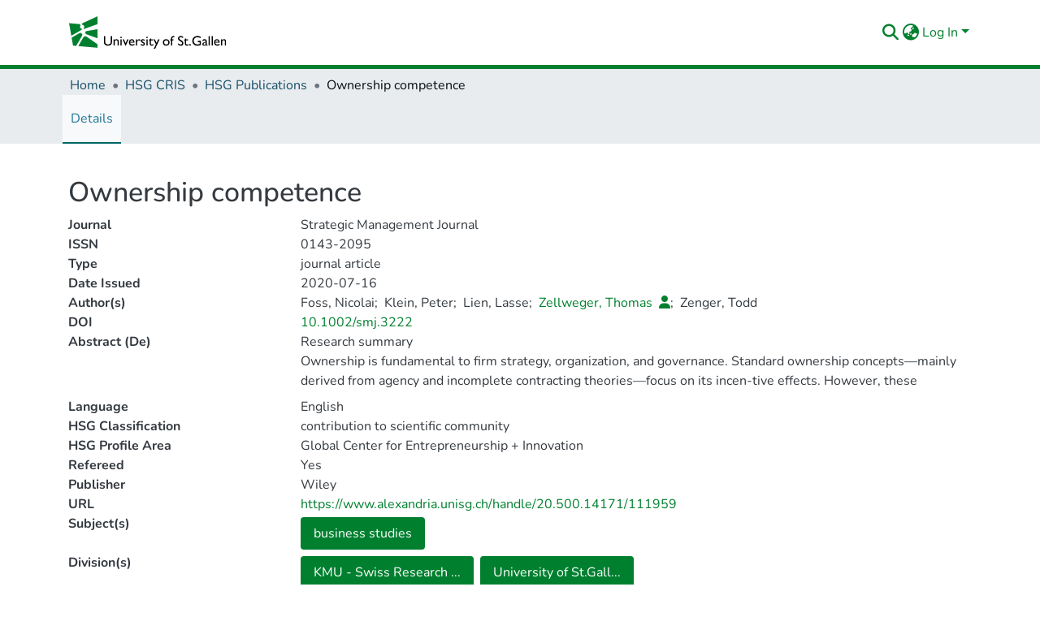

--- FILE ---
content_type: text/html; charset=utf-8
request_url: https://www.alexandria.unisg.ch/entities/publication/2d1b5509-9833-435d-b087-78d133711c19
body_size: 98759
content:
<!DOCTYPE html><html prefix="og: https://ogp.me/ns#" lang="en"><head>
  <meta charset="UTF-8">
  <base href="/">
  <title>Ownership competence</title>
  <meta name="viewport" content="width=device-width,minimum-scale=1">
  <meta http-equiv="cache-control" content="no-store">
  
  <meta name="description" content="">
  
  <meta name="og:description" property="og:description" content="">
  
  
  
  
  <meta name="twitter:description" property="twitter:description" content="">
  
  
<link rel="stylesheet" href="styles.022e4b24ea9ad4fa.css" media="print" onload="this.media='all'"><noscript><link rel="stylesheet" href="styles.022e4b24ea9ad4fa.css"></noscript><link rel="stylesheet" type="text/css" class="theme-css" href="dspace-theme.css"><link rel="icon" href="assets/dspace/images/favicons/favicon.ico" sizes="any" class="theme-head-tag"><link rel="icon" href="assets/dspace/images/favicons/favicon.svg" type="image/svg+xml" class="theme-head-tag"><link rel="apple-touch-icon" href="assets/dspace/images/favicons/apple-touch-icon.png" class="theme-head-tag"><link rel="manifest" href="assets/dspace/images/favicons/manifest.webmanifest" class="theme-head-tag"><meta name="Generator" content="DSpace 7.6.2"><meta name="Generator" content="cris-2023.02.06"><style ng-transition="dspace-angular">#skip-to-main-content[_ngcontent-sc356]{position:absolute;top:-40px;left:0;opacity:0;transition:opacity .3s;z-index:calc(var(--ds-nav-z-index) + 1);border-top-left-radius:0;border-top-right-radius:0;border-bottom-left-radius:0}#skip-to-main-content[_ngcontent-sc356]:focus{opacity:1;top:0}</style><style ng-transition="dspace-angular">.notifications-wrapper{z-index:var(--bs-zindex-popover);text-align:right;word-wrap:break-word;-ms-word-break:break-all;word-break:break-all;word-break:break-word;-webkit-hyphens:auto;hyphens:auto}.notifications-wrapper .notification{display:block}.notifications-wrapper.left{left:0}.notifications-wrapper.top{top:0}.notifications-wrapper.right{right:0}.notifications-wrapper.bottom{bottom:0}.notifications-wrapper.center{left:50%;transform:translate(-50%)}.notifications-wrapper.middle{top:50%;transform:translateY(-50%)}.notifications-wrapper.middle.center{transform:translate(-50%,-50%)}@media screen and (max-width: 576px){.notifications-wrapper{width:auto;left:0;right:0}}
</style><style ng-transition="dspace-angular">[_nghost-sc341]{--ds-header-navbar-border-bottom-style: solid var(--ds-header-navbar-border-bottom-height) var(--ds-header-navbar-border-bottom-color);--ds-expandable-navbar-border-top-style: solid var(--ds-expandable-navbar-border-top-height) var(--ds-expandable-navbar-border-top-color);--ds-expandable-navbar-height: calc(100vh - var(--ds-header-height))}[_nghost-sc341]   div#header-navbar-wrapper[_ngcontent-sc341]{position:relative;border-bottom:var(--ds-header-navbar-border-bottom-style)}[_nghost-sc341]   div#header-navbar-wrapper[_ngcontent-sc341]   div#mobile-navbar-wrapper[_ngcontent-sc341]{width:100%;background-color:var(--ds-expandable-navbar-bg);position:absolute;z-index:var(--ds-nav-z-index);overflow:hidden}[_nghost-sc341]   div#header-navbar-wrapper[_ngcontent-sc341]   div#mobile-navbar-wrapper[_ngcontent-sc341]   nav#collapsible-mobile-navbar[_ngcontent-sc341]{min-height:var(--ds-expandable-navbar-height);height:auto;border-bottom:var(--ds-header-navbar-border-bottom-style)}[_nghost-sc341]     .ds-menu-item, [_nghost-sc341]     .ds-menu-toggler-wrapper{white-space:nowrap;text-decoration:none}[_nghost-sc341]     nav#desktop-navbar #main-site-navigation .ds-menu-item-wrapper, [_nghost-sc341]     nav#desktop-navbar #main-site-navigation .ds-menu-item, [_nghost-sc341]     nav#desktop-navbar #main-site-navigation .ds-menu-toggler-wrapper{display:flex;align-items:center;height:100%}[_nghost-sc341]     nav#desktop-navbar #main-site-navigation .ds-menu-item{padding:var(--ds-navbar-item-vertical-padding) var(--ds-navbar-item-horizontal-padding)}[_nghost-sc341]     nav#desktop-navbar #main-site-navigation .ds-menu-item, [_nghost-sc341]     nav#desktop-navbar #main-site-navigation .ds-menu-toggler-wrapper{color:var(--ds-navbar-link-color)!important}[_nghost-sc341]     nav#desktop-navbar #main-site-navigation .ds-menu-item:hover, [_nghost-sc341]     nav#desktop-navbar #main-site-navigation .ds-menu-item:focus, [_nghost-sc341]     nav#desktop-navbar #main-site-navigation .ds-menu-toggler-wrapper:hover, [_nghost-sc341]     nav#desktop-navbar #main-site-navigation .ds-menu-toggler-wrapper:focus{color:var(--ds-navbar-link-color-hover)!important}[_nghost-sc341]     nav#desktop-navbar #main-site-navigation .dropdown-menu .ds-menu-item{padding:var(--ds-navbar-dropdown-item-vertical-padding) var(--ds-navbar-dropdown-item-horizontal-padding)}[_nghost-sc341]     nav#collapsible-mobile-navbar{border-top:var(--ds-expandable-navbar-border-top-style);padding-top:var(--ds-expandable-navbar-padding-top)}[_nghost-sc341]     nav#collapsible-mobile-navbar #main-site-navigation .ds-menu-item{padding:var(--ds-expandable-navbar-item-vertical-padding) 0}</style><style ng-transition="dspace-angular">[_nghost-sc343]{position:fixed;left:0;top:0;z-index:var(--ds-sidebar-z-index)}[_nghost-sc343]   nav#admin-sidebar[_ngcontent-sc343]{max-width:var(--ds-admin-sidebar-fixed-element-width);display:flex;flex-direction:column;flex-wrap:nowrap}[_nghost-sc343]   nav#admin-sidebar[_ngcontent-sc343]   div#sidebar-top-level-items-container[_ngcontent-sc343]{flex:1 1 auto;overflow-x:hidden;overflow-y:auto}[_nghost-sc343]   nav#admin-sidebar[_ngcontent-sc343]   div#sidebar-top-level-items-container[_ngcontent-sc343]::-webkit-scrollbar{width:var(--ds-dark-scrollbar-width);height:3px}[_nghost-sc343]   nav#admin-sidebar[_ngcontent-sc343]   div#sidebar-top-level-items-container[_ngcontent-sc343]::-webkit-scrollbar-button{background-color:var(--ds-dark-scrollbar-bg)}[_nghost-sc343]   nav#admin-sidebar[_ngcontent-sc343]   div#sidebar-top-level-items-container[_ngcontent-sc343]::-webkit-scrollbar-track{background-color:var(--ds-dark-scrollbar-alt-bg)}[_nghost-sc343]   nav#admin-sidebar[_ngcontent-sc343]   div#sidebar-top-level-items-container[_ngcontent-sc343]::-webkit-scrollbar-track-piece{background-color:var(--ds-dark-scrollbar-bg)}[_nghost-sc343]   nav#admin-sidebar[_ngcontent-sc343]   div#sidebar-top-level-items-container[_ngcontent-sc343]::-webkit-scrollbar-thumb{height:50px;background-color:var(--ds-dark-scrollbar-fg);border-radius:3px}[_nghost-sc343]   nav#admin-sidebar[_ngcontent-sc343]   div#sidebar-top-level-items-container[_ngcontent-sc343]::-webkit-scrollbar-corner{background-color:var(--ds-dark-scrollbar-alt-bg)}[_nghost-sc343]   nav#admin-sidebar[_ngcontent-sc343]   div#sidebar-top-level-items-container[_ngcontent-sc343]::-webkit-resizer{background-color:var(--ds-dark-scrollbar-bg)}[_nghost-sc343]   nav#admin-sidebar[_ngcontent-sc343]   img#admin-sidebar-logo[_ngcontent-sc343]{height:var(--ds-admin-sidebar-logo-height)}[_nghost-sc343]   nav#admin-sidebar[_ngcontent-sc343]     .sidebar-full-width-container{width:100%;padding-left:0;padding-right:0;margin-left:0;margin-right:0}[_nghost-sc343]   nav#admin-sidebar[_ngcontent-sc343]     .sidebar-item{padding-top:var(--ds-admin-sidebar-item-padding);padding-bottom:var(--ds-admin-sidebar-item-padding)}[_nghost-sc343]   nav#admin-sidebar[_ngcontent-sc343]     .sidebar-section-wrapper{display:flex;flex-direction:row;flex-wrap:nowrap;align-items:stretch}[_nghost-sc343]   nav#admin-sidebar[_ngcontent-sc343]     .sidebar-section-wrapper>.sidebar-fixed-element-wrapper{min-width:var(--ds-admin-sidebar-fixed-element-width);flex:1 1 auto;display:flex;flex-direction:row;justify-content:center;align-items:center}[_nghost-sc343]   nav#admin-sidebar[_ngcontent-sc343]     .sidebar-section-wrapper>.sidebar-collapsible-element-outer-wrapper{display:flex;flex-wrap:wrap;justify-content:flex-end;max-width:calc(100% - var(--ds-admin-sidebar-fixed-element-width));padding-left:var(--ds-dark-scrollbar-width);overflow-x:hidden}[_nghost-sc343]   nav#admin-sidebar[_ngcontent-sc343]     .sidebar-section-wrapper>.sidebar-collapsible-element-outer-wrapper>.sidebar-collapsible-element-inner-wrapper{min-width:calc(var(--ds-admin-sidebar-collapsible-element-width) - var(--ds-dark-scrollbar-width));height:100%;padding-right:var(--ds-admin-sidebar-item-padding)}[_nghost-sc343]   nav#admin-sidebar[_ngcontent-sc343]{background-color:var(--ds-admin-sidebar-bg)}[_nghost-sc343]   nav#admin-sidebar[_ngcontent-sc343]    {color:#fff}[_nghost-sc343]   nav#admin-sidebar[_ngcontent-sc343]     a{color:var(--ds-admin-sidebar-link-color);text-decoration:none}[_nghost-sc343]   nav#admin-sidebar[_ngcontent-sc343]     a:hover, [_nghost-sc343]   nav#admin-sidebar[_ngcontent-sc343]     a:focus{color:var(--ds-admin-sidebar-link-hover-color)}[_nghost-sc343]   nav#admin-sidebar[_ngcontent-sc343]   div#sidebar-header-container[_ngcontent-sc343]{background-color:var(--ds-admin-sidebar-header-bg)}[_nghost-sc343]   nav#admin-sidebar[_ngcontent-sc343]   div#sidebar-header-container[_ngcontent-sc343]   .sidebar-fixed-element-wrapper[_ngcontent-sc343]{background-color:var(--ds-admin-sidebar-header-bg)}</style><style ng-transition="dspace-angular">@media (max-width: 991.98px){.container[_ngcontent-sc505]{width:100%;max-width:none}}</style><style ng-transition="dspace-angular">@charset "UTF-8";.nav-breadcrumb[_ngcontent-sc350]{background-color:var(--ds-breadcrumb-bg)}.breadcrumb[_ngcontent-sc350]{border-radius:0;padding-bottom:calc(var(--ds-content-spacing) / 2);padding-top:calc(var(--ds-content-spacing) / 2);background-color:var(--ds-breadcrumb-bg)}li.breadcrumb-item[_ngcontent-sc350]{display:flex}.breadcrumb-item-limiter[_ngcontent-sc350]{display:inline-block;max-width:var(--ds-breadcrumb-max-length)}.breadcrumb-item-limiter[_ngcontent-sc350] > *[_ngcontent-sc350]{max-width:100%;display:block}li.breadcrumb-item[_ngcontent-sc350]   a[_ngcontent-sc350]{color:var(--ds-breadcrumb-link-color)}li.breadcrumb-item.active[_ngcontent-sc350]{color:var(--ds-breadcrumb-link-active-color)}.breadcrumb-item[_ngcontent-sc350] + .breadcrumb-item[_ngcontent-sc350]:before{content:"\2022"!important}.breadcrumb-item[_ngcontent-sc350] + .breadcrumb-item[_ngcontent-sc350]:before{display:block}</style><style ng-transition="dspace-angular">[_nghost-sc360]   footer[_ngcontent-sc360]{background-color:var(--ds-footer-bg);text-align:center;z-index:var(--ds-footer-z-index);border-top:var(--ds-footer-border);padding:var(--ds-footer-padding)}[_nghost-sc360]   footer[_ngcontent-sc360]   p[_ngcontent-sc360]{margin:0}[_nghost-sc360]   footer[_ngcontent-sc360]   div[_ngcontent-sc360] > img[_ngcontent-sc360]{height:var(--ds-footer-logo-height)}[_nghost-sc360]   footer[_ngcontent-sc360]   .top-footer[_ngcontent-sc360]{background-color:var(--ds-top-footer-bg);padding:var(--ds-footer-padding);margin:calc(var(--ds-footer-padding) * -1)}[_nghost-sc360]   footer[_ngcontent-sc360]   .bottom-footer[_ngcontent-sc360]   ul[_ngcontent-sc360]   li[_ngcontent-sc360]{display:inline-flex}[_nghost-sc360]   footer[_ngcontent-sc360]   .bottom-footer[_ngcontent-sc360]   ul[_ngcontent-sc360]   li[_ngcontent-sc360]   a[_ngcontent-sc360], [_nghost-sc360]   footer[_ngcontent-sc360]   .bottom-footer[_ngcontent-sc360]   ul[_ngcontent-sc360]   li[_ngcontent-sc360]   .btn-link[_ngcontent-sc360]{padding:0 calc(var(--bs-spacer) / 2);color:inherit;font-size:.875em}[_nghost-sc360]   footer[_ngcontent-sc360]   .bottom-footer[_ngcontent-sc360]   ul[_ngcontent-sc360]   li[_ngcontent-sc360]   a[_ngcontent-sc360]:focus, [_nghost-sc360]   footer[_ngcontent-sc360]   .bottom-footer[_ngcontent-sc360]   ul[_ngcontent-sc360]   li[_ngcontent-sc360]   .btn-link[_ngcontent-sc360]:focus{box-shadow:none;text-decoration:underline}[_nghost-sc360]   footer[_ngcontent-sc360]   .bottom-footer[_ngcontent-sc360]   ul[_ngcontent-sc360]   li[_ngcontent-sc360]   a.focus-visible[_ngcontent-sc360], [_nghost-sc360]   footer[_ngcontent-sc360]   .bottom-footer[_ngcontent-sc360]   ul[_ngcontent-sc360]   li[_ngcontent-sc360]   .btn-link.focus-visible[_ngcontent-sc360]{box-shadow:0 0 0 .2rem #ffffff80}[_nghost-sc360]   footer[_ngcontent-sc360]   .bottom-footer[_ngcontent-sc360]   ul[_ngcontent-sc360]   li[_ngcontent-sc360]   a[_ngcontent-sc360]:focus-visible, [_nghost-sc360]   footer[_ngcontent-sc360]   .bottom-footer[_ngcontent-sc360]   ul[_ngcontent-sc360]   li[_ngcontent-sc360]   .btn-link[_ngcontent-sc360]:focus-visible{box-shadow:0 0 0 .2rem #ffffff80}[_nghost-sc360]   footer[_ngcontent-sc360]   .bottom-footer[_ngcontent-sc360]   ul[_ngcontent-sc360]   li[_ngcontent-sc360]:not(:last-child):after{content:"";border-right:1px var(--bs-secondary) solid}</style><style ng-transition="dspace-angular">[_nghost-sc495]{display:none}</style><style ng-transition="dspace-angular">.cris-layout[_ngcontent-sc501]{margin-top:-1.5rem}</style><style ng-transition="dspace-angular">.cris-layout-navbar[_ngcontent-sc640]{z-index:1025}.navbar-nav[_ngcontent-sc640]{justify-content:flex-start;height:60px;align-items:center}.nav-item[_ngcontent-sc640]{height:100%;align-items:center;display:flex;justify-content:center}nav.navbar[_ngcontent-sc640]{align-items:baseline;background-color:var(--ds-cris-layout-navbar-background-color)}@media screen and (max-width: 768px){.navbar[_ngcontent-sc640]{width:100vw;background-color:var(--bs-white);overflow:hidden;height:0}.navbar.open[_ngcontent-sc640], .navbar.ng-animating[_ngcontent-sc640]{height:auto!important}.navbar-nav[_ngcontent-sc640]{height:auto}.sidebar-section[_ngcontent-sc640]{width:100%}[_nghost-sc640]{width:100%}nav.navbar[_ngcontent-sc640]{border-bottom:1px var(--bs-gray-400) solid;align-items:baseline}.navbar-toggler[_ngcontent-sc640]   .navbar-toggler-icon[_ngcontent-sc640]{background-image:none!important}.navbar-toggler[_ngcontent-sc640]   .navbar-toggler-icon[_ngcontent-sc640]{line-height:1.5;color:var(--bs-link-color)}}@media screen and (min-width: 768px){.reset-padding-md[_ngcontent-sc640]{margin-left:calc(var(--bs-spacer) / -2);margin-right:calc(var(--bs-spacer) / -2)}}@media screen and (max-width: 768px){.navbar-expand-md.navbar-container[_ngcontent-sc640]{padding:0}}</style><style ng-transition="dspace-angular">.dropdown-toggle[_ngcontent-sc496]:after{display:none}#itemOptionsDropdownMenu[_ngcontent-sc496]{z-index:2000}</style><style ng-transition="dspace-angular">[_nghost-sc497]     .card:first-of-type{border-bottom:var(--bs-card-border-width) solid var(--bs-card-border-color)!important;border-bottom-left-radius:var(--bs-card-border-radius)!important;border-bottom-right-radius:var(--bs-card-border-radius)!important}[_nghost-sc497]     .card-header button{box-shadow:none!important}[_nghost-sc497]     .card-header button{width:100%}[_nghost-sc497]     .card{margin-bottom:var(--ds-submission-sections-margin-bottom);overflow:visible;overflow:initial}</style><style ng-transition="dspace-angular">.orcid-icon[_ngcontent-sc690]{height:1.2rem;padding-left:.3rem}</style><style ng-transition="dspace-angular">.orcid-icon[_ngcontent-sc153]{height:1.2rem;padding-left:.3rem}  .popover{max-width:400px!important;min-width:300px!important}  .popover{width:100%}</style><style ng-transition="dspace-angular">.source-icon[_ngcontent-sc689]{height:var(--ds-identifier-sybetype-icon-height);min-height:16px;width:auto}.identifier-container-LEFT[_ngcontent-sc689]{flex-direction:row}.identifier-container-LEFT[_ngcontent-sc689]   .source-icon[_ngcontent-sc689]{margin-right:.2em}.identifier-container-RIGHT[_ngcontent-sc689]{flex-direction:row-reverse;justify-content:flex-end}.identifier-container-RIGHT[_ngcontent-sc689]   .source-icon[_ngcontent-sc689]{margin-left:.2em}</style><style ng-transition="dspace-angular">.content[_ngcontent-sc72]:not(.truncated) ~ button.expandButton[_ngcontent-sc72]{display:none}.btn[_ngcontent-sc72]:focus{box-shadow:none!important}.removeFaded.content[_ngcontent-sc72]:after{display:none}</style><style ng-transition="dspace-angular">.cdk-drag-placeholder[_ngcontent-sc463]{filter:grayscale(100%);transition:transform .25s cubic-bezier(0,0,.2,1)}.cdk-drag-preview[_ngcontent-sc463]{color:#fff;box-sizing:border-box;border-radius:.25rem;box-shadow:0 5px 5px -3px #0003,0 8px 10px 1px #00000024,0 3px 14px 2px #0000001f}.chip-stacked-icons[_ngcontent-sc463]{display:inline-block;position:relative;vertical-align:middle;margin-right:.4rem}.chip-stacked-icon[_ngcontent-sc463]{color:#fff!important}.chip-stacked-icon[_ngcontent-sc463]{position:absolute;top:.5rem;left:.4rem;font-size:.8rem}</style><style ng-transition="dspace-angular">.metric-container[_ngcontent-sc697]{border:1px solid #000;border-radius:3px}ngb-accordion[_ngcontent-sc697]{flex-grow:1}.altmetrics-wrapper[_ngcontent-sc697]{padding:15px 70px}</style><style ng-transition="dspace-angular">[_nghost-sc638]    {height:100%}[_nghost-sc638]     a{cursor:pointer}[_nghost-sc638]     .fa-chevron-right{padding:calc(var(--bs-spacer) / 2);font-size:.5rem}[_nghost-sc638]     .sidebar-sub-level-items{list-style:none;overflow:hidden}[_nghost-sc638]     .sidebar-sub-level-items li .nav-item{background:rgba(0,0,0,0)}[_nghost-sc638]     .sidebar-collapsible{display:flex;flex-direction:column}[_nghost-sc638]     li.sidebar-section.expanded{display:block;color:#00000080}[_nghost-sc638]     ul li.active>.nav-item, [_nghost-sc638]     .sidebar-section.active>div>.nav-item{color:var(--ds-cris-layout-sidebar-menu-active-color);background:var(--ds-cris-layout-sidebar-menu-active-background)}[_nghost-sc638]     .sidebar-section.active>.sidebar-collapsible>.nav-item{background-color:#0000}.nav-item[_ngcontent-sc638]{padding:10px 0;color:var(--ds-cris-layout-navbar-link-color);height:100%;justify-content:center;align-items:center;display:flex}.vertical[_ngcontent-sc638]   .icon-wrapper[_ngcontent-sc638], .vertical[_ngcontent-sc638]   .sidebar-collapsible[_ngcontent-sc638]{border-bottom:var(--ds-cris-layout-sidebar-link-border-bottom)}.vertical[_ngcontent-sc638]   .nav-item[_ngcontent-sc638]:hover{background-color:var(--ds-cris-layout-sidebar-tab-color-hover)}.horizontal[_ngcontent-sc638]   .icon-wrapper[_ngcontent-sc638]{border-bottom:var(--ds-cris-layout-navbar-link-border-bottom);height:100%;display:flex;align-items:center}.horizontal[_ngcontent-sc638]   .nav-item[_ngcontent-sc638]{padding:10px}.horizontal[_ngcontent-sc638]   .sidebar-collapsible[_ngcontent-sc638]{display:block}.horizontal[_ngcontent-sc638]   .sidebar-sub-level-items[_ngcontent-sc638]{background-color:var(--ds-cris-layout-navbar-sub-level-backround-color)}.horizontal[_ngcontent-sc638]   ul[_ngcontent-sc638]   li.active[_ngcontent-sc638] > .nav-item[_ngcontent-sc638], .horizontal[_ngcontent-sc638]   .sidebar-section.active[_ngcontent-sc638] > div[_ngcontent-sc638] > .nav-item[_ngcontent-sc638]{color:var(--ds-cris-layout-sidebar-menu-active-color);background:var(--ds-cris-layout-sidebar-menu-active-background)}.horizontal[_ngcontent-sc638]   .nav-item[_ngcontent-sc638]:hover{background-color:var(--ds-cris-layout-navbar-tab-color-hover)}.active.horizontal[_ngcontent-sc638]{border-bottom:2px solid var(--ds-cris-layout-navbar-tab-color-active)}</style><style ng-transition="dspace-angular">[_nghost-sc338]   #main-site-header[_ngcontent-sc338]{min-height:var(--ds-header-height);background-color:var(--ds-header-bg)}@media (min-width: 768px){[_nghost-sc338]   #main-site-header[_ngcontent-sc338]{height:var(--ds-header-height)}}[_nghost-sc338]   #main-site-header-container[_ngcontent-sc338]{min-height:var(--ds-header-height)}[_nghost-sc338]   img#header-logo[_ngcontent-sc338]{height:var(--ds-header-logo-height)}[_nghost-sc338]   button#navbar-toggler[_ngcontent-sc338]{color:var(--ds-header-icon-color)}[_nghost-sc338]   button#navbar-toggler[_ngcontent-sc338]:hover, [_nghost-sc338]   button#navbar-toggler[_ngcontent-sc338]:focus{color:var(--ds-header-icon-color-hover)}</style><style ng-transition="dspace-angular">.ds-context-help-toggle[_ngcontent-sc335]{color:var(--ds-header-icon-color);background-color:var(--ds-header-bg)}.ds-context-help-toggle[_ngcontent-sc335]:hover, .ds-context-help-toggle[_ngcontent-sc335]:focus{color:var(--ds-header-icon-color-hover)}</style><style ng-transition="dspace-angular">input[type=text][_ngcontent-sc276]{background-color:#fff!important}input[type=text][_ngcontent-sc276]{margin-top:calc(-.5 * var(--bs-font-size-base));border-color:var(--ds-header-icon-color)}input[type=text].collapsed[_ngcontent-sc276]{opacity:0}.submit-icon[_ngcontent-sc276]{border:0!important}.submit-icon[_ngcontent-sc276]{cursor:pointer;position:sticky;top:0;color:var(--ds-header-icon-color)}.submit-icon[_ngcontent-sc276]:hover, .submit-icon[_ngcontent-sc276]:focus{color:var(--ds-header-icon-color-hover)}@media screen and (max-width: 768px){.search-input[_ngcontent-sc276]{max-width:250px!important;width:40vw!important}}</style><style ng-transition="dspace-angular">.dropdown-toggle[_ngcontent-sc102]:after{display:none}.dropdown-toggle[_ngcontent-sc102]{color:var(--ds-header-icon-color)}.dropdown-toggle[_ngcontent-sc102]:hover, .dropdown-toggle[_ngcontent-sc102]:focus{color:var(--ds-header-icon-color-hover)}.dropdown-item[_ngcontent-sc102]{cursor:pointer}</style><style ng-transition="dspace-angular">#loginDropdownMenu[_ngcontent-sc87], #logoutDropdownMenu[_ngcontent-sc87]{min-width:330px;z-index:1002}.loginDropdownMenu[_ngcontent-sc87]{min-height:100%}.dropdown-item.active[_ngcontent-sc87], .dropdown-item[_ngcontent-sc87]:active, .dropdown-item[_ngcontent-sc87]:hover, .dropdown-item[_ngcontent-sc87]:focus{background-color:#0000!important}.loginLink[_ngcontent-sc87], .dropdownLogin[_ngcontent-sc87], .logoutLink[_ngcontent-sc87], .dropdownLogout[_ngcontent-sc87]{color:var(--ds-header-icon-color)}.loginLink[_ngcontent-sc87]:hover, .loginLink[_ngcontent-sc87]:focus, .dropdownLogin[_ngcontent-sc87]:hover, .dropdownLogin[_ngcontent-sc87]:focus, .logoutLink[_ngcontent-sc87]:hover, .logoutLink[_ngcontent-sc87]:focus, .dropdownLogout[_ngcontent-sc87]:hover, .dropdownLogout[_ngcontent-sc87]:focus{color:var(--ds-header-icon-color-hover)}.dropdownLogin[_ngcontent-sc87]:not(.focus-visible).active, .dropdownLogin[_ngcontent-sc87]:not(.focus-visible):active, .dropdownLogin[_ngcontent-sc87]:not(.focus-visible).active:focus, .dropdownLogin[_ngcontent-sc87]:not(.focus-visible):active:focus, .dropdownLogout[_ngcontent-sc87]:not(.focus-visible).active, .dropdownLogout[_ngcontent-sc87]:not(.focus-visible):active, .dropdownLogout[_ngcontent-sc87]:not(.focus-visible).active:focus, .dropdownLogout[_ngcontent-sc87]:not(.focus-visible):active:focus{box-shadow:none;box-shadow:initial}.dropdownLogin[_ngcontent-sc87]:not(:focus-visible).active, .dropdownLogin[_ngcontent-sc87]:not(:focus-visible):active, .dropdownLogin[_ngcontent-sc87]:not(:focus-visible).active:focus, .dropdownLogin[_ngcontent-sc87]:not(:focus-visible):active:focus, .dropdownLogout[_ngcontent-sc87]:not(:focus-visible).active, .dropdownLogout[_ngcontent-sc87]:not(:focus-visible):active, .dropdownLogout[_ngcontent-sc87]:not(:focus-visible).active:focus, .dropdownLogout[_ngcontent-sc87]:not(:focus-visible):active:focus{box-shadow:none;box-shadow:initial}</style><style ng-transition="dspace-angular">.login-container[_ngcontent-sc160]{max-width:350px}a[_ngcontent-sc160]{white-space:normal;padding:.25rem .75rem}</style><style ng-transition="dspace-angular">[_nghost-sc158]     .card{margin-bottom:var(--ds-submission-sections-margin-bottom);overflow:visible;overflow:initial}.section-focus[_ngcontent-sc158]{border-radius:var(--bs-border-radius);box-shadow:var(--bs-btn-focus-box-shadow)}[_nghost-sc158]     .card:first-of-type{border-bottom:var(--bs-card-border-width) solid var(--bs-card-border-color)!important;border-bottom-left-radius:var(--bs-card-border-radius)!important;border-bottom-right-radius:var(--bs-card-border-radius)!important}[_nghost-sc158]     .card-header button{box-shadow:none!important}[_nghost-sc158]     .card-header button{width:100%}</style><style ng-transition="dspace-angular">.form-login[_ngcontent-sc159]   .form-control[_ngcontent-sc159]:focus{z-index:2}.form-login[_ngcontent-sc159]   input[type=email][_ngcontent-sc159]{margin-bottom:-1px;border-bottom-right-radius:0;border-bottom-left-radius:0}.form-login[_ngcontent-sc159]   input[type=password][_ngcontent-sc159]{border-top-left-radius:0;border-top-right-radius:0}.dropdown-item[_ngcontent-sc159]{white-space:normal;padding:.25rem .75rem}</style><style ng-transition="dspace-angular">[_nghost-sc374]     .text-section-home-news a{color:var(--ds-home-news-link-color)}[_nghost-sc374]     .text-section-home-news a:hover{color:var(--ds-home-news-link-hover-color)}</style><link href="https://www.alexandria.unisg.ch/bitstreams/bca40380-ce1a-4b11-b33e-f0378c943ac8/download" rel="item" type="application/pdf"><link href="https://www.alexandria.unisg.ch/signposting/describedby/2d1b5509-9833-435d-b087-78d133711c19" rel="describedby" type="application/vnd.datacite.datacite+xml"><link href="https://www.alexandria.unisg.ch/handle/20.500.14171/111959" rel="cite-as"><link href="https://www.alexandria.unisg.ch/signposting/linksets/2d1b5509-9833-435d-b087-78d133711c19" rel="linkset" type="application/linkset"><link href="https://www.alexandria.unisg.ch/signposting/linksets/2d1b5509-9833-435d-b087-78d133711c19/json" rel="linkset" type="application/linkset+json"><link href="https://schema.org/AboutPage" rel="type"><link href="https://schema.org/CreativeWork" rel="type"><style ng-transition="dspace-angular">.hint[_ngcontent-sc725]{cursor:pointer}</style><meta name="title" content="Ownership competence"><meta name="og:title" property="og:title" content="Ownership competence"><meta name="twitter:title" property="twitter:title" content="Ownership competence"><meta name="og:image" property="og:image" content="https://www.alexandria.unisg.ch/bitstreams/e412b05a-2d6d-4f51-b803-4451fc23cd3d/download"><meta name="og:url" content="https://www.alexandria.unisg.ch/handle/20.500.14171/111959"><meta name="og:type" property="og:type" content="article"><meta name="twitter:image" property="twitter:image" content="https://www.alexandria.unisg.ch/bitstreams/e412b05a-2d6d-4f51-b803-4451fc23cd3d/download"><meta name="twitter:card" content="summary"><meta name="citation_title" content="Ownership competence"><meta name="citation_author" content="Foss, Nicolai"><meta name="citation_author" content="Klein, Peter"><meta name="citation_author" content="Lien, Lasse"><meta name="citation_author" content="Zellweger, Thomas"><meta name="citation_author" content="Zenger, Todd"><meta name="citation_publication_date" content="2020-07-16"><meta name="citation_issn" content="0143-2095"><meta name="citation_language" content="en"><meta name="citation_abstract_html_url" content="https://www.alexandria.unisg.ch/handle/20.500.14171/111959"><meta name="citation_pdf_url" property="citation_pdf_url" content="https://www.alexandria.unisg.ch/bitstreams/bca40380-ce1a-4b11-b33e-f0378c943ac8/download"><meta name="citation_publisher" content="Wiley"><meta name="citation_journal_title" content="Strategic Management Journal"><meta name="citation_doi" content="10.1002/smj.3222"><script class="structured-data" type="application/ld+json">{"@context":"https://schema.org","@graph":[{"@id":"#issue","@type":"PublicationIssue","isPartOf":{"@id":"#periodical","@type":["PublicationVolume","Periodical"],"name":"Strategic Management Journal","issn":"0143-2095","publisher":"Wiley"}},{"@type":"ScholarlyArticle","isPartOf":"#issue","identifier":["10.1002/smj.3222","https://www.alexandria.unisg.ch/handle/20.500.14171/111959"],"name":"Ownership competence","author":["Foss, Nicolai","Klein, Peter","Lien, Lasse","Zellweger, Thomas","Zenger, Todd"],"datePublished":"2020-07-16","inLanguage":"en"}]}</script><style ng-transition="dspace-angular">.thumbnail-placeholder[_ngcontent-sc724]{border:var(--ds-thumbnail-placeholder-border);color:var(--ds-thumbnail-placeholder-color);font-weight:var(--ds-advanced-attachment-thumbnail-placeholder-font-weight)}.divider[_ngcontent-sc724]{border-left:1px solid var(--bs-gray-200)}.card-container[_ngcontent-sc724]{background-color:var(--bs-gray-100);background-clip:border-box;border-radius:.25rem;padding:1rem}i.custom-icon[_ngcontent-sc724]{display:inline-block;width:20px;height:20px;background-size:contain;text-align:center;vertical-align:middle}.thumbnail-wrapper[_ngcontent-sc724]{min-width:120px}i#pdf-icon[_ngcontent-sc724]{background-image:url(/assets/images/pdf-icon.svg)}button[_ngcontent-sc724]:hover   i#pdf-icon[_ngcontent-sc724]{background-image:url(/assets/images/pdf-icon-white.svg)}</style><style ng-transition="dspace-angular">.limit-width[_ngcontent-sc79]{margin:0 auto!important;float:none!important}.limit-width[_ngcontent-sc79]{max-width:var(--ds-thumbnail-max-width)}.keep-aspect-ratio[_ngcontent-sc79]{display:block;max-height:var(--ds-thumbnail-max-height);margin-left:auto;margin-right:auto;padding:10px}img[_ngcontent-sc79]{max-width:100%}.outer[_ngcontent-sc79]{position:relative}.outer[_ngcontent-sc79]:before{display:block;content:"";width:100%;padding-top:141.4285714286%}.outer[_ngcontent-sc79] > .inner[_ngcontent-sc79]{position:absolute;inset:0}.outer[_ngcontent-sc79] > .inner[_ngcontent-sc79] > .thumbnail-placeholder[_ngcontent-sc79]{background:var(--ds-thumbnail-placeholder-background);border:var(--ds-thumbnail-placeholder-border);color:var(--ds-thumbnail-placeholder-color);font-weight:700}.outer[_ngcontent-sc79] > .inner[_ngcontent-sc79] > .centered[_ngcontent-sc79]{width:100%;height:100%;display:flex;justify-content:center;align-items:center;text-align:center}.thumbnail-placeholder[_ngcontent-sc79]{font-size:.6rem}@media (min-width: 576px){.thumbnail-placeholder[_ngcontent-sc79]{font-size:.7rem}}@media (min-width: 992px){.thumbnail-placeholder[_ngcontent-sc79]{font-size:.75rem}}</style><style ng-transition="dspace-angular">.loader[_ngcontent-sc78]{margin:0 25px}span[_ngcontent-sc78]{display:block;margin:0 auto}span[class*=l-][_ngcontent-sc78]{height:4px;width:4px;background:#000;display:inline-block;margin:12px 2px;border-radius:100%;-webkit-border-radius:100%;-moz-border-radius:100%;-webkit-animation:_ngcontent-sc78_loader 2s infinite;-webkit-animation-timing-function:cubic-bezier(.03,.615,.995,.415);-webkit-animation-fill-mode:both;-moz-animation:loader 2s infinite;-moz-animation-timing-function:cubic-bezier(.03,.615,.995,.415);-moz-animation-fill-mode:both;-ms-animation:loader 2s infinite;-ms-animation-timing-function:cubic-bezier(.03,.615,.995,.415);-ms-animation-fill-mode:both;animation:_ngcontent-sc78_loader 2s infinite;animation-timing-function:cubic-bezier(.03,.615,.995,.415);animation-fill-mode:both}span.l-1[_ngcontent-sc78]{animation-delay:1s;-ms-animation-delay:1s;-moz-animation-delay:1s}span.l-2[_ngcontent-sc78]{animation-delay:.9s;-ms-animation-delay:.9s;-moz-animation-delay:.9s}span.l-3[_ngcontent-sc78]{animation-delay:.8s;-ms-animation-delay:.8s;-moz-animation-delay:.8s}span.l-4[_ngcontent-sc78]{animation-delay:.7s;-ms-animation-delay:.7s;-moz-animation-delay:.7s}span.l-5[_ngcontent-sc78]{animation-delay:.6s;-ms-animation-delay:.6s;-moz-animation-delay:.6s}span.l-6[_ngcontent-sc78]{animation-delay:.5s;-ms-animation-delay:.5s;-moz-animation-delay:.5s}span.l-7[_ngcontent-sc78]{animation-delay:.4s;-ms-animation-delay:.4s;-moz-animation-delay:.4s}span.l-8[_ngcontent-sc78]{animation-delay:.3s;-ms-animation-delay:.3s;-moz-animation-delay:.3s}span.l-9[_ngcontent-sc78]{animation-delay:.2s;-ms-animation-delay:.2s;-moz-animation-delay:.2s}span.l-9[_ngcontent-sc78]{animation-delay:.1s;-ms-animation-delay:.1s;-moz-animation-delay:.1s}span.l-10[_ngcontent-sc78]{animation-delay:0s;-ms-animation-delay:0s;-moz-animation-delay:0s}@keyframes _ngcontent-sc78_loader{0%{transform:translate(-30px);opacity:0}25%{opacity:1}50%{transform:translate(30px);opacity:0}to{opacity:0}}.spinner[_ngcontent-sc78]{color:var(--bs-gray-600)}</style></head>

<body>
<ds-app _nghost-sc28="" ng-version="15.2.10" ng-server-context="ssr"><ds-themed-root _ngcontent-sc28="" dstextselecttooltip="" data-used-theme="base"><ds-root _nghost-sc356="" class="ng-tns-c356-0 ng-star-inserted"><button _ngcontent-sc356="" id="skip-to-main-content" class="sr-only ng-tns-c356-0"> Skip to main content
</button><div _ngcontent-sc356="" class="outer-wrapper ng-tns-c356-0 ng-trigger ng-trigger-slideSidebarPadding" style="padding-left:0;"><ds-themed-admin-sidebar _ngcontent-sc356="" class="ng-tns-c356-0" data-used-theme="base"><ds-admin-sidebar _nghost-sc343="" class="ng-tns-c343-2 ng-star-inserted"><!----></ds-admin-sidebar><!----></ds-themed-admin-sidebar><div _ngcontent-sc356="" class="inner-wrapper ng-tns-c356-0"><ds-system-wide-alert-banner _ngcontent-sc356="" class="ng-tns-c356-0" _nghost-sc352=""><!----></ds-system-wide-alert-banner><ds-themed-header-navbar-wrapper _ngcontent-sc356="" class="ng-tns-c356-0" data-used-theme="dspace"><ds-header-navbar-wrapper _nghost-sc341="" class="ng-tns-c341-1 ng-star-inserted"><div _ngcontent-sc341="" id="header-navbar-wrapper" class="ng-tns-c341-1"><ds-themed-header _ngcontent-sc341="" class="ng-tns-c341-1" data-used-theme="dspace"><ds-header _nghost-sc338="" class="ng-star-inserted"><header _ngcontent-sc338="" id="main-site-header"><div _ngcontent-sc338="" id="main-site-header-container" class="container h-100 d-flex flex-row flex-wrap align-items-center justify-content-between gapx-3 gapy-2"><div _ngcontent-sc338="" id="header-left" class="h-100 flex-fill d-flex flex-row flex-nowrap justify-content-start align-items-center gapx-3" role="presentation"><a _ngcontent-sc338="" routerlink="/home" class="d-block my-2 my-md-0" aria-label="Home" href="/home"><img _ngcontent-sc338="" id="header-logo" src="assets/images/HSG-logo-EN.svg" alt="Repository logo"></a><nav _ngcontent-sc338="" id="desktop-navbar" class="navbar navbar-expand p-0 align-items-stretch align-self-stretch ng-star-inserted" aria-label="Main navigation bar"><ds-themed-navbar _ngcontent-sc338="" data-used-theme="dspace"><ds-navbar _nghost-sc334="" class="ng-tns-c334-7 ng-star-inserted" style=""><!----><div _ngcontent-sc334="" role="menubar" id="main-site-navigation" class="navbar-nav h-100 align-items-md-stretch gapx-3 ng-tns-c334-7 navbar-nav-desktop"><!----></div></ds-navbar><!----></ds-themed-navbar></nav><!----></div><div _ngcontent-sc338="" id="header-right" class="h-100 d-flex flex-row flex-nowrap justify-content-end align-items-center gapx-1 ml-auto"><ds-themed-search-navbar _ngcontent-sc338="" data-used-theme="base"><ds-search-navbar _nghost-sc276="" class="ng-tns-c276-8 ng-star-inserted" style=""><div _ngcontent-sc276="" class="ng-tns-c276-8" title="Search"><div _ngcontent-sc276="" class="d-inline-block position-relative ng-tns-c276-8"><form _ngcontent-sc276="" novalidate="" autocomplete="on" class="d-flex ng-tns-c276-8 ng-untouched ng-pristine ng-valid"><input _ngcontent-sc276="" name="query" formcontrolname="query" type="text" class="bg-transparent position-absolute form-control dropdown-menu-right pl-1 pr-4 search-input ng-tns-c276-8 display ng-trigger ng-trigger-toggleAnimation ng-untouched ng-pristine ng-valid" placeholder="" tabindex="-1" aria-label="Search" value="" style="width:0;opacity:0;"><button _ngcontent-sc276="" type="button" class="submit-icon btn btn-link btn-link-inline ng-tns-c276-8" aria-label="Submit search"><em _ngcontent-sc276="" class="fas fa-search fa-lg fa-fw ng-tns-c276-8"></em></button></form></div></div></ds-search-navbar><!----></ds-themed-search-navbar><div _ngcontent-sc338="" role="menubar" class="h-100 d-flex flex-row flex-nowrap align-items-center gapx-1"><ds-themed-lang-switch _ngcontent-sc338="" data-used-theme="base"><ds-lang-switch _nghost-sc102="" class="ng-star-inserted" style=""><div _ngcontent-sc102="" ngbdropdown="" display="dynamic" placement="bottom-right" class="navbar-nav ng-star-inserted dropdown"><a _ngcontent-sc102="" href="javascript:void(0);" role="menuitem" aria-controls="language-menu-list" aria-haspopup="menu" data-toggle="dropdown" ngbdropdowntoggle="" tabindex="0" class="dropdown-toggle" title="Language switch" aria-label="Language switch" aria-expanded="false"><i _ngcontent-sc102="" class="fas fa-globe-asia fa-lg fa-fw"></i></a><ul _ngcontent-sc102="" ngbdropdownmenu="" id="language-menu-list" role="menu" class="dropdown-menu" aria-label="Language switch" x-placement="bottom-right"><li _ngcontent-sc102="" tabindex="0" role="menuitem" class="dropdown-item active ng-star-inserted"> English </li><li _ngcontent-sc102="" tabindex="0" role="menuitem" class="dropdown-item ng-star-inserted"> Deutsch </li><!----></ul></div><!----></ds-lang-switch><!----></ds-themed-lang-switch><ds-context-help-toggle _ngcontent-sc338="" _nghost-sc335="" class="d-none"><!----></ds-context-help-toggle><ds-impersonate-navbar _ngcontent-sc338="" class="d-none"><!----></ds-impersonate-navbar><ds-themed-auth-nav-menu _ngcontent-sc338="" data-used-theme="base"><ds-auth-nav-menu _nghost-sc87="" class="ng-tns-c87-9 ng-star-inserted" style=""><div _ngcontent-sc87="" data-test="auth-nav" class="navbar-nav mr-auto ng-tns-c87-9 ng-star-inserted"><div _ngcontent-sc87="" class="nav-item ng-tns-c87-9 ng-star-inserted"><div _ngcontent-sc87="" ngbdropdown="" display="dynamic" placement="bottom-right" class="d-inline-block ng-tns-c87-9 ng-trigger ng-trigger-fadeInOut dropdown" style=""><a _ngcontent-sc87="" href="javascript:void(0);" role="menuitem" aria-haspopup="menu" aria-controls="loginDropdownMenu" ngbdropdowntoggle="" class="dropdown-toggle dropdownLogin px-0.5 ng-tns-c87-9" aria-label="Log In" aria-expanded="false">Log In</a><div _ngcontent-sc87="" id="loginDropdownMenu" ngbdropdownmenu="" role="menu" class="ng-tns-c87-9 dropdown-menu" aria-label="Log In" x-placement="bottom-right"><ds-themed-log-in _ngcontent-sc87="" class="ng-tns-c87-9" data-used-theme="base"><ds-log-in _nghost-sc160="" class="ng-star-inserted"><!----><div _ngcontent-sc160="" class="px-4 py-3 mx-auto login-container ng-star-inserted"><!----><ds-log-in-container _ngcontent-sc160="" _nghost-sc158="" class="ng-star-inserted"><ds-log-in-password _nghost-sc159="" class="ng-tns-c159-10 ng-star-inserted"><form _ngcontent-sc159="" novalidate="" class="form-login ng-tns-c159-10 ng-untouched ng-pristine ng-invalid"><input _ngcontent-sc159="" autocomplete="username" autofocus="" formcontrolname="email" required="" type="email" class="form-control form-control-lg position-relative ng-tns-c159-10 ng-untouched ng-pristine ng-invalid" placeholder="Email address" aria-label="Email address" value=""><input _ngcontent-sc159="" autocomplete="current-password" formcontrolname="password" required="" type="password" class="form-control form-control-lg position-relative mb-3 ng-tns-c159-10 ng-untouched ng-pristine ng-invalid" placeholder="Password" aria-label="Password" value=""><!----><!----><button _ngcontent-sc159="" type="submit" class="btn btn-lg btn-primary btn-block mt-3 ng-tns-c159-10" disabled=""><i _ngcontent-sc159="" class="fas fa-sign-in-alt ng-tns-c159-10"></i> Log in (only for Administrators)</button></form></ds-log-in-password><!----></ds-log-in-container><div _ngcontent-sc160="" class="dropdown-divider my-2 ng-star-inserted"></div><!----><!----><div _ngcontent-sc160="" class="text-center my-2 ng-star-inserted"><span _ngcontent-sc160="" class="align-middle">or</span></div><!----><ds-log-in-container _ngcontent-sc160="" _nghost-sc158="" class="ng-star-inserted"><ds-log-in-external-provider _nghost-sc300="" class="ng-star-inserted"><button _ngcontent-sc300="" class="btn btn-lg btn-primary btn-block text-white"><i _ngcontent-sc300="" class="fas fa-sign-in-alt"></i> Login with HSG credentials
</button></ds-log-in-external-provider><!----></ds-log-in-container><!----><!----><!----><!----></div><!----></ds-log-in><!----></ds-themed-log-in></div></div></div><!----><!----></div><!----><!----></ds-auth-nav-menu><!----></ds-themed-auth-nav-menu></div><!----></div></div></header></ds-header><!----></ds-themed-header><!----></div></ds-header-navbar-wrapper><!----></ds-themed-header-navbar-wrapper><ds-themed-breadcrumbs _ngcontent-sc356="" class="ng-tns-c356-0" data-used-theme="base"><ds-breadcrumbs _nghost-sc350="" class="ng-star-inserted"><nav _ngcontent-sc350="" aria-label="breadcrumb" class="nav-breadcrumb ng-star-inserted" style=""><ol _ngcontent-sc350="" class="breadcrumb my-0 container"><li _ngcontent-sc350="" class="breadcrumb-item ng-star-inserted"><div _ngcontent-sc350="" class="breadcrumb-item-limiter"><a _ngcontent-sc350="" placement="bottom" class="text-truncate" href="/">Home</a><!----></div></li><!----><li _ngcontent-sc350="" class="breadcrumb-item ng-star-inserted"><div _ngcontent-sc350="" class="breadcrumb-item-limiter"><a _ngcontent-sc350="" placement="bottom" class="text-truncate" href="/communities/237eb35c-e366-4ec9-b5a7-60ccce867322">HSG CRIS</a><!----></div></li><!----><!----><li _ngcontent-sc350="" class="breadcrumb-item ng-star-inserted"><div _ngcontent-sc350="" class="breadcrumb-item-limiter"><a _ngcontent-sc350="" placement="bottom" class="text-truncate" href="/collections/f46fc105-453c-4ba5-be3c-ed7b417385d2">HSG Publications</a><!----></div></li><!----><!----><li _ngcontent-sc350="" aria-current="page" class="breadcrumb-item active ng-star-inserted"><div _ngcontent-sc350="" class="breadcrumb-item-limiter"><div _ngcontent-sc350="" class="text-truncate">Ownership competence</div></div></li><!----><!----><!----></ol></nav><!----><!----><!----><!----><!----></ds-breadcrumbs><!----></ds-themed-breadcrumbs><main _ngcontent-sc356="" id="main-content" class="my-cs ng-tns-c356-0"><!----><div _ngcontent-sc356="" class="ng-tns-c356-0"><router-outlet _ngcontent-sc356="" class="ng-tns-c356-0"></router-outlet><ds-themed-item-page class="ng-star-inserted" style="" data-used-theme="base"><ds-item-page _nghost-sc505="" class="ng-tns-c505-3 ng-star-inserted"><div _ngcontent-sc505="" class="ng-tns-c505-3 ng-star-inserted"><div _ngcontent-sc505="" class="ng-tns-c505-3 ng-star-inserted"><div _ngcontent-sc505="" class="ng-tns-c505-3 container"><ds-item-versions-notice _ngcontent-sc505="" class="ng-tns-c505-3"><!----></ds-item-versions-notice></div><!----><ds-cris-item-page _ngcontent-sc505="" _nghost-sc503="" class="ng-tns-c503-4 ng-tns-c505-3 ng-star-inserted"><!----><div _ngcontent-sc503="" class="container ng-tns-c503-4 ng-star-inserted"><ds-item-alerts _ngcontent-sc503="" class="ng-tns-c503-4" _nghost-sc502=""><!----></ds-item-alerts></div><ds-view-tracker _ngcontent-sc503="" _nghost-sc495="" class="ng-tns-c503-4 ng-star-inserted">&nbsp;
</ds-view-tracker><ds-cris-layout _ngcontent-sc503="" _nghost-sc501="" class="ng-tns-c503-4 ng-star-inserted"><div _ngcontent-sc501="" class="cris-layout"><!----><!----><!----><!----><!----><ds-cris-layout-loader _ngcontent-sc501="" _nghost-sc500="" class="ng-star-inserted"><ds-cris-layout-horizontal _nghost-sc642="" class="ng-star-inserted"><div _ngcontent-sc642="" id="cris-layout-loader" class="horizontal-layout"><ds-cris-layout-navbar _ngcontent-sc642="" _nghost-sc640="" class="ng-tns-c640-5 ng-star-inserted"><!----><nav _ngcontent-sc640="" role="navigation" class="ng-tns-c640-5 navbar navbar-light navbar-expand-md p-md-0 navbar-container cris-layout-navbar collapsed ng-star-inserted" aria-label="Main navigation bar"><div _ngcontent-sc640="" class="container ng-tns-c640-5"><div _ngcontent-sc640="" class="reset-padding-md w-100 ng-tns-c640-5"><div _ngcontent-sc640="" id="collapsingNav" class="ng-tns-c640-5"><ul _ngcontent-sc640="" class="navbar-nav mr-auto shadow-none ng-tns-c640-5"><ds-cris-layout-sidebar-item _ngcontent-sc640="" _nghost-sc638="" class="ng-tns-c638-6 ng-tns-c640-5 ng-star-inserted"><li _ngcontent-sc638="" class="sidebar-section h-100 ng-tns-c638-6 active horizontal"><div _ngcontent-sc638="" class="icon-wrapper ng-tns-c638-6 ng-star-inserted"><a _ngcontent-sc638="" href="/entities/publication/2d1b5509-9833-435d-b087-78d133711c19/details" class="nav-item shortcut-icon ng-tns-c638-6" title="Details">Details</a></div><!----><!----></li></ds-cris-layout-sidebar-item><!----><!----><!----></ul></div></div></div></nav><!----></ds-cris-layout-navbar><div _ngcontent-sc642="" class="pt-4"><div _ngcontent-sc642="" class="d-flex flex-column"><div _ngcontent-sc642="" class="container text-right mb-3 ng-star-inserted"><ds-context-menu _ngcontent-sc642="" _nghost-sc496=""><div _ngcontent-sc496="" class="ng-star-inserted"><!----></div><!----></ds-context-menu></div><!----><ds-cris-layout-matrix _ngcontent-sc642="" _nghost-sc498="" class="ng-star-inserted"><div _ngcontent-sc498="" class="container ng-star-inserted"><div _ngcontent-sc498="" class="row ng-star-inserted"><div _ngcontent-sc498="" class="cell col ng-star-inserted"><ds-cris-layout-box-container _ngcontent-sc498="" _nghost-sc497="" class="ng-star-inserted"><!----><div _ngcontent-sc497="" class="mx-n3 ng-star-inserted"><ds-cris-layout-metadata-box _nghost-sc648="" class="ng-star-inserted"><div _ngcontent-sc648=""><div _ngcontent-sc648="" ds-row="" class="row ng-star-inserted" _nghost-sc647=""><div _ngcontent-sc647="" class="d-flex flex-column w-100 col metadata-cell ng-star-inserted"><ds-metadata-container _ngcontent-sc647="" class="w-100 ng-star-inserted" _nghost-sc646=""><div _ngcontent-sc646="" class="ng-star-inserted"><div _ngcontent-sc646="" class="d-flex"><!----><div _ngcontent-sc646="" class="d-flex col flex-wrap flex-column ng-star-inserted"><!----><!----><!----><ds-metadata-render _ngcontent-sc646="" _nghost-sc645="" class="ng-star-inserted"><ds-heading-row _nghost-sc652="" class="ng-star-inserted"><ds-comcol-page-header _ngcontent-sc652="" _nghost-sc94=""><h1 _ngcontent-sc94="" class="ng-star-inserted">Ownership competence</h1><!----></ds-comcol-page-header></ds-heading-row><!----></ds-metadata-render><!----><!----><!----><!----><!----></div><!----><!----></div></div><!----></ds-metadata-container><!----></div><!----></div><!----></div></ds-cris-layout-metadata-box><!----></div><!----><!----><!----><!----></ds-cris-layout-box-container><!----><!----></div><!----><!----></div><!----><div _ngcontent-sc498="" class="row ng-star-inserted"><div _ngcontent-sc498="" class="cell col ng-star-inserted"><ds-cris-layout-box-container _ngcontent-sc498="" _nghost-sc497="" class="ng-star-inserted"><!----><div _ngcontent-sc497="" class="mx-n3 ng-star-inserted"><ds-cris-layout-metadata-box _nghost-sc648="" class="ng-star-inserted"><div _ngcontent-sc648=""><div _ngcontent-sc648="" ds-row="" class="row ng-star-inserted" _nghost-sc647=""><div _ngcontent-sc647="" class="d-flex flex-column w-100 col metadata-cell ng-star-inserted"><ds-metadata-container _ngcontent-sc647="" class="w-100 ng-star-inserted" _nghost-sc646=""><div _ngcontent-sc646="" class="ng-star-inserted"><div _ngcontent-sc646="" class="d-flex"><span _ngcontent-sc646="" class="col-3 font-weight-bold ng-star-inserted">Journal</span><!----><div _ngcontent-sc646="" class="d-flex col flex-wrap flex-column ng-star-inserted"><!----><!----><!----><ds-metadata-render _ngcontent-sc646="" _nghost-sc645="" class="ng-star-inserted"><span _nghost-sc651="" ds-text="" class="ng-star-inserted"><div _ngcontent-sc651=""><span _ngcontent-sc651="" class="text-value">Strategic Management Journal</span></div></span><!----></ds-metadata-render><!----><!----><!----><!----><!----></div><!----><!----></div></div><!----></ds-metadata-container><!----></div><!----></div><div _ngcontent-sc648="" ds-row="" class="row ng-star-inserted" _nghost-sc647=""><div _ngcontent-sc647="" class="d-flex flex-column w-100 col metadata-cell ng-star-inserted"><ds-metadata-container _ngcontent-sc647="" class="w-100 ng-star-inserted" _nghost-sc646=""><!----></ds-metadata-container><!----></div><!----></div><div _ngcontent-sc648="" ds-row="" class="row ng-star-inserted" _nghost-sc647=""><div _ngcontent-sc647="" class="d-flex flex-column w-100 col metadata-cell ng-star-inserted"><ds-metadata-container _ngcontent-sc647="" class="w-100 ng-star-inserted" _nghost-sc646=""><div _ngcontent-sc646="" class="ng-star-inserted"><div _ngcontent-sc646="" class="d-flex"><span _ngcontent-sc646="" class="col-3 font-weight-bold ng-star-inserted">ISSN</span><!----><div _ngcontent-sc646="" class="d-flex col flex-wrap flex-column ng-star-inserted"><!----><!----><!----><ds-metadata-render _ngcontent-sc646="" _nghost-sc645="" class="ng-star-inserted"><span _nghost-sc651="" ds-text="" class="ng-star-inserted"><div _ngcontent-sc651=""><span _ngcontent-sc651="" class="text-value">0143-2095</span></div></span><!----></ds-metadata-render><!----><!----><!----><!----><!----></div><!----><!----></div></div><!----></ds-metadata-container><!----></div><!----></div><div _ngcontent-sc648="" ds-row="" class="row ng-star-inserted" _nghost-sc647=""><div _ngcontent-sc647="" class="d-flex flex-column w-100 col metadata-cell ng-star-inserted"><ds-metadata-container _ngcontent-sc647="" class="w-100 ng-star-inserted" _nghost-sc646=""><!----></ds-metadata-container><!----></div><!----></div><div _ngcontent-sc648="" ds-row="" class="row ng-star-inserted" _nghost-sc647=""><div _ngcontent-sc647="" class="d-flex flex-column w-100 col metadata-cell ng-star-inserted"><ds-metadata-container _ngcontent-sc647="" class="w-100 ng-star-inserted" _nghost-sc646=""><!----></ds-metadata-container><!----></div><!----></div><div _ngcontent-sc648="" ds-row="" class="row ng-star-inserted" _nghost-sc647=""><div _ngcontent-sc647="" class="d-flex flex-column w-100 col metadata-cell ng-star-inserted"><ds-metadata-container _ngcontent-sc647="" class="w-100 ng-star-inserted" _nghost-sc646=""><div _ngcontent-sc646="" class="ng-star-inserted"><div _ngcontent-sc646="" class="d-flex"><span _ngcontent-sc646="" class="col-3 font-weight-bold ng-star-inserted">Type</span><!----><div _ngcontent-sc646="" class="d-flex col flex-wrap flex-column ng-star-inserted"><!----><!----><!----><ds-metadata-render _ngcontent-sc646="" _nghost-sc645="" class="ng-star-inserted"><span _nghost-sc651="" ds-text="" class="ng-star-inserted"><div _ngcontent-sc651=""><span _ngcontent-sc651="" class="text-value">journal article</span></div></span><!----></ds-metadata-render><!----><!----><!----><!----><!----></div><!----><!----></div></div><!----></ds-metadata-container><!----></div><!----></div><div _ngcontent-sc648="" ds-row="" class="row ng-star-inserted" _nghost-sc647=""><div _ngcontent-sc647="" class="d-flex flex-column w-100 col metadata-cell ng-star-inserted"><ds-metadata-container _ngcontent-sc647="" class="w-100 ng-star-inserted" _nghost-sc646=""><div _ngcontent-sc646="" class="ng-star-inserted"><div _ngcontent-sc646="" class="d-flex"><span _ngcontent-sc646="" class="col-3 font-weight-bold ng-star-inserted">Date Issued</span><!----><div _ngcontent-sc646="" class="d-flex col flex-wrap flex-column ng-star-inserted"><!----><!----><!----><ds-metadata-render _ngcontent-sc646="" _nghost-sc645="" class="ng-star-inserted"><span _nghost-sc651="" ds-text="" class="ng-star-inserted"><div _ngcontent-sc651=""><span _ngcontent-sc651="" class="text-value">2020-07-16</span></div></span><!----></ds-metadata-render><!----><!----><!----><!----><!----></div><!----><!----></div></div><!----></ds-metadata-container><!----></div><!----></div><div _ngcontent-sc648="" ds-row="" class="row ng-star-inserted" _nghost-sc647=""><div _ngcontent-sc647="" class="d-flex flex-column w-100 col metadata-cell ng-star-inserted"><ds-metadata-container _ngcontent-sc647="" class="w-100 ng-star-inserted" _nghost-sc646=""><div _ngcontent-sc646="" class="ng-star-inserted"><div _ngcontent-sc646="" class="d-flex"><span _ngcontent-sc646="" class="col-3 font-weight-bold ng-star-inserted">Author(s)</span><!----><div _ngcontent-sc646="" class="d-flex col flex-wrap ng-star-inserted"><ds-metadata-render _ngcontent-sc646="" _nghost-sc645="" class="ng-star-inserted"><span _nghost-sc690="" ds-crisref="" class="ng-star-inserted"><div _ngcontent-sc690=""><span _ngcontent-sc690="" class="d-inline-flex align-items-center text-value"><ds-metadata-link-view _ngcontent-sc690="" _nghost-sc153=""><div _ngcontent-sc153="" class="d-inline-block ng-star-inserted"><span _ngcontent-sc153="" data-test="textWithoutIcon" class="ng-star-inserted">Foss, Nicolai</span><!----><!----></div><!----><!----><!----><!----><!----></ds-metadata-link-view></span></div></span><!----></ds-metadata-render><div _ngcontent-sc646="" class="mr-2 ng-star-inserted">;</div><!----><!----><!----><!----><!----><!----><!----><ds-metadata-render _ngcontent-sc646="" _nghost-sc645="" class="ng-star-inserted"><span _nghost-sc690="" ds-crisref="" class="ng-star-inserted"><div _ngcontent-sc690=""><span _ngcontent-sc690="" class="d-inline-flex align-items-center text-value"><ds-metadata-link-view _ngcontent-sc690="" _nghost-sc153=""><div _ngcontent-sc153="" class="d-inline-block ng-star-inserted"><span _ngcontent-sc153="" data-test="textWithoutIcon" class="ng-star-inserted">Klein, Peter</span><!----><!----></div><!----><!----><!----><!----><!----></ds-metadata-link-view></span></div></span><!----></ds-metadata-render><div _ngcontent-sc646="" class="mr-2 ng-star-inserted">;</div><!----><!----><!----><!----><!----><!----><!----><ds-metadata-render _ngcontent-sc646="" _nghost-sc645="" class="ng-star-inserted"><span _nghost-sc690="" ds-crisref="" class="ng-star-inserted"><div _ngcontent-sc690=""><span _ngcontent-sc690="" class="d-inline-flex align-items-center text-value"><ds-metadata-link-view _ngcontent-sc690="" _nghost-sc153=""><div _ngcontent-sc153="" class="d-inline-block ng-star-inserted"><span _ngcontent-sc153="" data-test="textWithoutIcon" class="ng-star-inserted">Lien, Lasse</span><!----><!----></div><!----><!----><!----><!----><!----></ds-metadata-link-view></span></div></span><!----></ds-metadata-render><div _ngcontent-sc646="" class="mr-2 ng-star-inserted">;</div><!----><!----><!----><!----><!----><!----><!----><ds-metadata-render _ngcontent-sc646="" _nghost-sc645="" class="ng-star-inserted"><span _nghost-sc690="" ds-crisref="" class="ng-star-inserted"><div _ngcontent-sc690=""><span _ngcontent-sc690="" class="d-inline-flex align-items-center text-value"><ds-metadata-link-view _ngcontent-sc690="" _nghost-sc153=""><div _ngcontent-sc153="" class="d-inline-block ng-star-inserted" style=""><span _ngcontent-sc153="" container="body" triggers="mouseenter" class="ng-star-inserted"><a _ngcontent-sc153="" rel="noopener noreferrer" data-test="linkToAuthority" href="/items/ee0af843-6184-466e-93b8-4dc7be8dba35"><span _ngcontent-sc153="" dsentityicon=""> Zellweger, Thomas </span>&nbsp;<i class="fa fa-user text-info"></i></a></span><!----><!----><!----><!----></div><!----><!----><!----><!----><!----></ds-metadata-link-view></span></div></span><!----></ds-metadata-render><div _ngcontent-sc646="" class="mr-2 ng-star-inserted">;</div><!----><!----><!----><!----><!----><!----><!----><ds-metadata-render _ngcontent-sc646="" _nghost-sc645="" class="ng-star-inserted"><span _nghost-sc690="" ds-crisref="" class="ng-star-inserted"><div _ngcontent-sc690=""><span _ngcontent-sc690="" class="d-inline-flex align-items-center text-value"><ds-metadata-link-view _ngcontent-sc690="" _nghost-sc153=""><div _ngcontent-sc153="" class="d-inline-block ng-star-inserted"><span _ngcontent-sc153="" data-test="textWithoutIcon" class="ng-star-inserted">Zenger, Todd</span><!----><!----></div><!----><!----><!----><!----><!----></ds-metadata-link-view></span></div></span><!----></ds-metadata-render><!----><!----><!----><!----><!----><!----><!----><!----><!----><!----><!----></div><!----><!----></div></div><!----></ds-metadata-container><!----></div><!----></div><div _ngcontent-sc648="" ds-row="" class="row ng-star-inserted" _nghost-sc647=""><div _ngcontent-sc647="" class="d-flex flex-column w-100 col metadata-cell ng-star-inserted"><ds-metadata-container _ngcontent-sc647="" class="w-100 ng-star-inserted" _nghost-sc646=""><!----></ds-metadata-container><!----></div><!----></div><div _ngcontent-sc648="" ds-row="" class="row ng-star-inserted" _nghost-sc647=""><div _ngcontent-sc647="" class="d-flex flex-column w-100 col metadata-cell ng-star-inserted"><ds-metadata-container _ngcontent-sc647="" class="w-100 ng-star-inserted" _nghost-sc646=""><div _ngcontent-sc646="" class="ng-star-inserted"><div _ngcontent-sc646="" class="d-flex"><span _ngcontent-sc646="" class="col-3 font-weight-bold ng-star-inserted">DOI</span><!----><div _ngcontent-sc646="" class="d-flex col flex-wrap flex-column ng-star-inserted"><!----><!----><!----><ds-metadata-render _ngcontent-sc646="" _nghost-sc645="" class="ng-star-inserted"><ds-identifier _nghost-sc689="" class="ng-star-inserted"><div _ngcontent-sc689=""><div _ngcontent-sc689="" class="align-items-center d-flex identifier-container-NONE"><!----><span _ngcontent-sc689="" class="text-value"><a _ngcontent-sc689="" href="https://doi.org/10.1002/smj.3222" target="_blank">10.1002/smj.3222</a></span></div></div></ds-identifier><!----></ds-metadata-render><!----><!----><!----><!----><!----></div><!----><!----></div></div><!----></ds-metadata-container><!----></div><!----></div><div _ngcontent-sc648="" ds-row="" class="row ng-star-inserted" _nghost-sc647=""><div _ngcontent-sc647="" class="d-flex flex-column w-100 col metadata-cell ng-star-inserted"><ds-metadata-container _ngcontent-sc647="" class="w-100 ng-star-inserted" _nghost-sc646=""><!----></ds-metadata-container><!----></div><!----></div><div _ngcontent-sc648="" ds-row="" class="row ng-star-inserted" _nghost-sc647=""><div _ngcontent-sc647="" class="d-flex flex-column w-100 col metadata-cell ng-star-inserted"><ds-metadata-container _ngcontent-sc647="" class="w-100 ng-star-inserted" _nghost-sc646=""><!----></ds-metadata-container><!----></div><!----></div><div _ngcontent-sc648="" ds-row="" class="row ng-star-inserted" _nghost-sc647=""><div _ngcontent-sc647="" class="d-flex flex-column w-100 col metadata-cell ng-star-inserted"><ds-metadata-container _ngcontent-sc647="" class="w-100 ng-star-inserted" _nghost-sc646=""><div _ngcontent-sc646="" class="ng-star-inserted"><div _ngcontent-sc646="" class="d-flex"><span _ngcontent-sc646="" class="col-3 font-weight-bold ng-star-inserted">Abstract (De)</span><!----><div _ngcontent-sc646="" class="d-flex col flex-wrap flex-column ng-star-inserted"><!----><!----><!----><ds-metadata-render _ngcontent-sc646="" _nghost-sc645="" class="ng-star-inserted"><div _nghost-sc686="" ds-longtext="" class="ng-star-inserted"><div _ngcontent-sc686="" class="mb-2"><div _ngcontent-sc686=""><ds-truncatable _ngcontent-sc686="" _nghost-sc71=""><div _ngcontent-sc71=""><ds-truncatable-part _ngcontent-sc686="" _nghost-sc72=""><div _ngcontent-sc72="" class="clamp-default-3 min-3"><div _ngcontent-sc72="" class="content dont-break-out preserve-line-breaks removeFaded"><div _ngcontent-sc686="" data-test="formatted-text">Research summary<br>Ownership is fundamental to firm strategy, organization, and governance. Standard ownership concepts—mainly derived from agency and incomplete contracting theories—focus on its incen-tive effects. However, these concepts and theories neglect ownership’s role as an instrument to match judgment about resource use and governance with the firm’s evolving environment under uncertainty. We develop the concept of ownership competence—the skill with which ownership is used as an instrument to create value—and decompose it into matching competence (what to own), governance competence (how to own), and timing competence (when to own). We describe how property rights of use, appropriation, and transfer relate to the three ownership competences and show how our theory offers a fresh perspective into the role of ownership for value genera-tion.<br><br>Managerial summary<br>Business owners own with different levels of competence, and differences in ownership compe-tence matter for value creation. We argue that ownership competence consists of competence about what to own (matching competence), competence about how to own (governance compe-tence), and competence about when to own (timing competence). We clarify the role played by each of the three competences for value creation. We also show how the importance of ownership competence for value creation alters depending on ownership concentration, life cycle effects, uncertainty of the environment, and the efficiency of resource markets. With our paper we pre-pare the ground for a fuller understanding of the strategic role of owners for value creation.</div></div><button _ngcontent-sc72="" dsdragclick="" class="btn btn-link p-0 expandButton"><i _ngcontent-sc72="" class="fas fa-angle-down"></i><span _ngcontent-sc72="" class="ml-1">Show more</span></button><!----></div></ds-truncatable-part></div></ds-truncatable></div></div></div><!----></ds-metadata-render><!----><!----><!----><!----><!----></div><!----><!----></div></div><!----></ds-metadata-container><!----></div><!----></div><div _ngcontent-sc648="" ds-row="" class="row ng-star-inserted" _nghost-sc647=""><div _ngcontent-sc647="" class="d-flex flex-column w-100 col metadata-cell ng-star-inserted"><ds-metadata-container _ngcontent-sc647="" class="w-100 ng-star-inserted" _nghost-sc646=""><!----></ds-metadata-container><!----></div><!----></div><div _ngcontent-sc648="" ds-row="" class="row ng-star-inserted" _nghost-sc647=""><div _ngcontent-sc647="" class="d-flex flex-column w-100 col metadata-cell ng-star-inserted"><ds-metadata-container _ngcontent-sc647="" class="w-100 ng-star-inserted" _nghost-sc646=""><!----></ds-metadata-container><!----></div><!----></div><div _ngcontent-sc648="" ds-row="" class="row ng-star-inserted" _nghost-sc647=""><div _ngcontent-sc647="" class="d-flex flex-column w-100 col metadata-cell ng-star-inserted"><ds-metadata-container _ngcontent-sc647="" class="w-100 ng-star-inserted" _nghost-sc646=""><!----></ds-metadata-container><!----></div><!----></div><div _ngcontent-sc648="" ds-row="" class="row ng-star-inserted" _nghost-sc647=""><div _ngcontent-sc647="" class="d-flex flex-column w-100 col metadata-cell ng-star-inserted"><ds-metadata-container _ngcontent-sc647="" class="w-100 ng-star-inserted" _nghost-sc646=""><div _ngcontent-sc646="" class="ng-star-inserted"><div _ngcontent-sc646="" class="d-flex"><span _ngcontent-sc646="" class="col-3 font-weight-bold ng-star-inserted">Language</span><!----><div _ngcontent-sc646="" class="d-flex col flex-wrap flex-column ng-star-inserted"><!----><!----><!----><ds-metadata-render _ngcontent-sc646="" _nghost-sc645="" class="ng-star-inserted"><span _nghost-sc705="" ds-valuepair="" class="ng-star-inserted"><div _ngcontent-sc705=""><span _ngcontent-sc705="" class="text-value"> English </span></div></span><!----></ds-metadata-render><!----><!----><!----><!----><!----></div><!----><!----></div></div><!----></ds-metadata-container><!----></div><!----></div><div _ngcontent-sc648="" ds-row="" class="row ng-star-inserted" _nghost-sc647=""><div _ngcontent-sc647="" class="d-flex flex-column w-100 col metadata-cell ng-star-inserted"><ds-metadata-container _ngcontent-sc647="" class="w-100 ng-star-inserted" _nghost-sc646=""><!----></ds-metadata-container><!----></div><!----></div><div _ngcontent-sc648="" ds-row="" class="row ng-star-inserted" _nghost-sc647=""><div _ngcontent-sc647="" class="d-flex flex-column w-100 col metadata-cell ng-star-inserted"><ds-metadata-container _ngcontent-sc647="" class="w-100 ng-star-inserted" _nghost-sc646=""><div _ngcontent-sc646="" class="ng-star-inserted"><div _ngcontent-sc646="" class="d-flex"><span _ngcontent-sc646="" class="col-3 font-weight-bold ng-star-inserted">HSG Classification</span><!----><div _ngcontent-sc646="" class="d-flex col flex-wrap flex-column ng-star-inserted"><!----><!----><!----><ds-metadata-render _ngcontent-sc646="" _nghost-sc645="" class="ng-star-inserted"><span _nghost-sc651="" ds-text="" class="ng-star-inserted"><div _ngcontent-sc651=""><span _ngcontent-sc651="" class="text-value">contribution to scientific community</span></div></span><!----></ds-metadata-render><!----><!----><!----><!----><!----></div><!----><!----></div></div><!----></ds-metadata-container><!----></div><!----></div><div _ngcontent-sc648="" ds-row="" class="row ng-star-inserted" _nghost-sc647=""><div _ngcontent-sc647="" class="d-flex flex-column w-100 col metadata-cell ng-star-inserted"><ds-metadata-container _ngcontent-sc647="" class="w-100 ng-star-inserted" _nghost-sc646=""><div _ngcontent-sc646="" class="ng-star-inserted"><div _ngcontent-sc646="" class="d-flex"><span _ngcontent-sc646="" class="col-3 font-weight-bold ng-star-inserted">HSG Profile Area</span><!----><div _ngcontent-sc646="" class="d-flex col flex-wrap flex-column ng-star-inserted"><!----><!----><!----><ds-metadata-render _ngcontent-sc646="" _nghost-sc645="" class="ng-star-inserted"><span _nghost-sc651="" ds-text="" class="ng-star-inserted"><div _ngcontent-sc651=""><span _ngcontent-sc651="" class="text-value">Global Center for Entrepreneurship + Innovation</span></div></span><!----></ds-metadata-render><!----><!----><!----><!----><!----></div><!----><!----></div></div><!----></ds-metadata-container><!----></div><!----></div><div _ngcontent-sc648="" ds-row="" class="row ng-star-inserted" _nghost-sc647=""><div _ngcontent-sc647="" class="d-flex flex-column w-100 col metadata-cell ng-star-inserted"><ds-metadata-container _ngcontent-sc647="" class="w-100 ng-star-inserted" _nghost-sc646=""><div _ngcontent-sc646="" class="ng-star-inserted"><div _ngcontent-sc646="" class="d-flex"><span _ngcontent-sc646="" class="col-3 font-weight-bold ng-star-inserted">Refereed</span><!----><div _ngcontent-sc646="" class="d-flex col flex-wrap flex-column ng-star-inserted"><!----><!----><!----><ds-metadata-render _ngcontent-sc646="" _nghost-sc645="" class="ng-star-inserted"><span _nghost-sc651="" ds-text="" class="ng-star-inserted"><div _ngcontent-sc651=""><span _ngcontent-sc651="" class="text-value">Yes</span></div></span><!----></ds-metadata-render><!----><!----><!----><!----><!----></div><!----><!----></div></div><!----></ds-metadata-container><!----></div><!----></div><div _ngcontent-sc648="" ds-row="" class="row ng-star-inserted" _nghost-sc647=""><div _ngcontent-sc647="" class="d-flex flex-column w-100 col metadata-cell ng-star-inserted"><ds-metadata-container _ngcontent-sc647="" class="w-100 ng-star-inserted" _nghost-sc646=""><!----></ds-metadata-container><!----></div><!----></div><div _ngcontent-sc648="" ds-row="" class="row ng-star-inserted" _nghost-sc647=""><div _ngcontent-sc647="" class="d-flex flex-column w-100 col metadata-cell ng-star-inserted"><ds-metadata-container _ngcontent-sc647="" class="w-100 ng-star-inserted" _nghost-sc646=""><div _ngcontent-sc646="" class="ng-star-inserted"><div _ngcontent-sc646="" class="d-flex"><span _ngcontent-sc646="" class="col-3 font-weight-bold ng-star-inserted">Publisher</span><!----><div _ngcontent-sc646="" class="d-flex col flex-wrap flex-column ng-star-inserted"><!----><!----><!----><ds-metadata-render _ngcontent-sc646="" _nghost-sc645="" class="ng-star-inserted"><span _nghost-sc651="" ds-text="" class="ng-star-inserted"><div _ngcontent-sc651=""><span _ngcontent-sc651="" class="text-value">Wiley</span></div></span><!----></ds-metadata-render><!----><!----><!----><!----><!----></div><!----><!----></div></div><!----></ds-metadata-container><!----></div><!----></div><div _ngcontent-sc648="" ds-row="" class="row ng-star-inserted" _nghost-sc647=""><div _ngcontent-sc647="" class="d-flex flex-column w-100 col metadata-cell ng-star-inserted"><ds-metadata-container _ngcontent-sc647="" class="w-100 ng-star-inserted" _nghost-sc646=""><!----></ds-metadata-container><!----></div><!----></div><div _ngcontent-sc648="" ds-row="" class="row ng-star-inserted" _nghost-sc647=""><div _ngcontent-sc647="" class="d-flex flex-column w-100 col metadata-cell ng-star-inserted"><ds-metadata-container _ngcontent-sc647="" class="w-100 ng-star-inserted" _nghost-sc646=""><!----></ds-metadata-container><!----></div><!----></div><div _ngcontent-sc648="" ds-row="" class="row ng-star-inserted" _nghost-sc647=""><div _ngcontent-sc647="" class="d-flex flex-column w-100 col metadata-cell ng-star-inserted"><ds-metadata-container _ngcontent-sc647="" class="w-100 ng-star-inserted" _nghost-sc646=""><!----></ds-metadata-container><!----></div><!----></div><div _ngcontent-sc648="" ds-row="" class="row ng-star-inserted" _nghost-sc647=""><div _ngcontent-sc647="" class="d-flex flex-column w-100 col metadata-cell ng-star-inserted"><ds-metadata-container _ngcontent-sc647="" class="w-100 ng-star-inserted" _nghost-sc646=""><!----></ds-metadata-container><!----></div><!----></div><div _ngcontent-sc648="" ds-row="" class="row ng-star-inserted" _nghost-sc647=""><div _ngcontent-sc647="" class="d-flex flex-column w-100 col metadata-cell ng-star-inserted"><ds-metadata-container _ngcontent-sc647="" class="w-100 ng-star-inserted" _nghost-sc646=""><!----></ds-metadata-container><!----></div><!----></div><div _ngcontent-sc648="" ds-row="" class="row ng-star-inserted" _nghost-sc647=""><div _ngcontent-sc647="" class="d-flex flex-column w-100 col metadata-cell ng-star-inserted"><ds-metadata-container _ngcontent-sc647="" class="w-100 ng-star-inserted" _nghost-sc646=""><!----></ds-metadata-container><!----></div><!----></div><div _ngcontent-sc648="" ds-row="" class="row ng-star-inserted" _nghost-sc647=""><div _ngcontent-sc647="" class="d-flex flex-column w-100 col metadata-cell ng-star-inserted"><ds-metadata-container _ngcontent-sc647="" class="w-100 ng-star-inserted" _nghost-sc646=""><!----></ds-metadata-container><!----></div><!----></div><div _ngcontent-sc648="" ds-row="" class="row ng-star-inserted" _nghost-sc647=""><div _ngcontent-sc647="" class="d-flex flex-column w-100 col metadata-cell ng-star-inserted"><ds-metadata-container _ngcontent-sc647="" class="w-100 ng-star-inserted" _nghost-sc646=""><!----></ds-metadata-container><!----></div><!----></div><div _ngcontent-sc648="" ds-row="" class="row ng-star-inserted" _nghost-sc647=""><div _ngcontent-sc647="" class="d-flex flex-column w-100 col metadata-cell ng-star-inserted"><ds-metadata-container _ngcontent-sc647="" class="w-100 ng-star-inserted" _nghost-sc646=""><!----></ds-metadata-container><!----></div><!----></div><div _ngcontent-sc648="" ds-row="" class="row ng-star-inserted" _nghost-sc647=""><div _ngcontent-sc647="" class="d-flex flex-column w-100 col metadata-cell ng-star-inserted"><ds-metadata-container _ngcontent-sc647="" class="w-100 ng-star-inserted" _nghost-sc646=""><!----></ds-metadata-container><!----></div><!----></div><div _ngcontent-sc648="" ds-row="" class="row ng-star-inserted" _nghost-sc647=""><div _ngcontent-sc647="" class="d-flex flex-column w-100 col metadata-cell ng-star-inserted"><ds-metadata-container _ngcontent-sc647="" class="w-100 ng-star-inserted" _nghost-sc646=""><div _ngcontent-sc646="" class="ng-star-inserted"><div _ngcontent-sc646="" class="d-flex"><span _ngcontent-sc646="" class="col-3 font-weight-bold ng-star-inserted">URL</span><!----><div _ngcontent-sc646="" class="d-flex col flex-wrap flex-column ng-star-inserted"><!----><!----><!----><ds-metadata-render _ngcontent-sc646="" _nghost-sc645="" class="ng-star-inserted"><span _nghost-sc688="" ds-link="" class="ng-star-inserted"><div _ngcontent-sc688=""><span _ngcontent-sc688="" class="link-value"><a _ngcontent-sc688="" target="_blank" href="https://www.alexandria.unisg.ch/handle/20.500.14171/111959">https://www.alexandria.unisg.ch/handle/20.500.14171/111959</a></span></div></span><!----></ds-metadata-render><!----><!----><!----><!----><!----></div><!----><!----></div></div><!----></ds-metadata-container><!----></div><!----></div><div _ngcontent-sc648="" ds-row="" class="row ng-star-inserted" _nghost-sc647=""><div _ngcontent-sc647="" class="d-flex flex-column w-100 col metadata-cell ng-star-inserted"><ds-metadata-container _ngcontent-sc647="" class="w-100 ng-star-inserted" _nghost-sc646=""><div _ngcontent-sc646="" class="ng-star-inserted"><div _ngcontent-sc646="" class="d-flex"><span _ngcontent-sc646="" class="col-3 font-weight-bold ng-star-inserted">Subject(s)</span><!----><!----><div _ngcontent-sc646="" class="col w-100 flex-column ng-star-inserted"><ds-metadata-render _ngcontent-sc646="" _nghost-sc645=""><div _nghost-sc719="" ds-tag-browse="" class="ng-star-inserted"><div _ngcontent-sc719="" class="d-flex flex-column mt-1"><ds-chips _ngcontent-sc719="" _nghost-sc463="" class="ng-star-inserted"><!----><div _ngcontent-sc463="" class="float-left w-100 undefined" classname="float-left w-100 undefined"><!----><div _ngcontent-sc463="" role="list" class="nav nav-pills d-flex flex-column flex-sm-row ng-star-inserted"><!----><div _ngcontent-sc463="" role="listitem" class="nav-item mr-2 mb-1 ng-star-inserted"><a _ngcontent-sc463="" href="javascript:void(0);" class="flex-sm-fill text-sm-center nav-link active bg-info"><span _ngcontent-sc463=""><!----><!----><p _ngcontent-sc463="" class="d-table-cell">business studies</p><!----></span></a></div><!----><!----><div _ngcontent-sc463="" class="flex-grow-1"><!----></div></div><!----></div></ds-chips><!----></div></div><!----></ds-metadata-render></div><!----></div></div><!----></ds-metadata-container><!----></div><!----></div><div _ngcontent-sc648="" ds-row="" class="row ng-star-inserted" _nghost-sc647=""><div _ngcontent-sc647="" class="d-flex flex-column w-100 col metadata-cell ng-star-inserted"><ds-metadata-container _ngcontent-sc647="" class="w-100 ng-star-inserted" _nghost-sc646=""><div _ngcontent-sc646="" class="ng-star-inserted"><div _ngcontent-sc646="" class="d-flex"><span _ngcontent-sc646="" class="col-3 font-weight-bold ng-star-inserted">Division(s)</span><!----><!----><div _ngcontent-sc646="" class="col w-100 flex-column ng-star-inserted"><ds-metadata-render _ngcontent-sc646="" _nghost-sc645=""><div _nghost-sc719="" ds-tag-browse="" class="ng-star-inserted"><div _ngcontent-sc719="" class="d-flex flex-column mt-1"><ds-chips _ngcontent-sc719="" _nghost-sc463="" class="ng-star-inserted"><!----><div _ngcontent-sc463="" class="float-left w-100 undefined" classname="float-left w-100 undefined"><!----><div _ngcontent-sc463="" role="list" class="nav nav-pills d-flex flex-column flex-sm-row ng-star-inserted"><!----><div _ngcontent-sc463="" role="listitem" class="nav-item mr-2 mb-1 ng-star-inserted"><a _ngcontent-sc463="" href="javascript:void(0);" class="flex-sm-fill text-sm-center nav-link active bg-info"><span _ngcontent-sc463=""><!----><!----><p _ngcontent-sc463="" class="d-table-cell">KMU - Swiss Research ...</p><!----></span></a></div><!----><!----><div _ngcontent-sc463="" role="listitem" class="nav-item mr-2 mb-1 ng-star-inserted"><a _ngcontent-sc463="" href="javascript:void(0);" class="flex-sm-fill text-sm-center nav-link active bg-info"><span _ngcontent-sc463=""><!----><!----><p _ngcontent-sc463="" class="d-table-cell">University of St.Gall...</p><!----></span></a></div><!----><!----><div _ngcontent-sc463="" class="flex-grow-1"><!----></div></div><!----></div></ds-chips><!----></div></div><!----></ds-metadata-render></div><!----></div></div><!----></ds-metadata-container><!----></div><!----></div><div _ngcontent-sc648="" ds-row="" class="row ng-star-inserted" _nghost-sc647=""><div _ngcontent-sc647="" class="d-flex flex-column w-100 col metadata-cell ng-star-inserted"><ds-metadata-container _ngcontent-sc647="" class="w-100 ng-star-inserted" _nghost-sc646=""><!----></ds-metadata-container><ds-metadata-container _ngcontent-sc647="" class="w-100 ng-star-inserted" _nghost-sc646=""><!----></ds-metadata-container><!----></div><!----></div><div _ngcontent-sc648="" ds-row="" class="row ng-star-inserted" _nghost-sc647=""><div _ngcontent-sc647="" class="d-flex flex-column w-100 col metadata-cell ng-star-inserted"><ds-metadata-container _ngcontent-sc647="" class="w-100 ng-star-inserted" _nghost-sc646=""><!----></ds-metadata-container><!----></div><!----></div><div _ngcontent-sc648="" ds-row="" class="row ng-star-inserted" _nghost-sc647=""><div _ngcontent-sc647="" class="d-flex flex-column w-100 col metadata-cell ng-star-inserted"><ds-metadata-container _ngcontent-sc647="" class="w-100 ng-star-inserted" _nghost-sc646=""><div _ngcontent-sc646="" class="ng-star-inserted"><div _ngcontent-sc646="" class="d-flex"><span _ngcontent-sc646="" class="col-3 font-weight-bold ng-star-inserted">Eprints ID</span><!----><div _ngcontent-sc646="" class="d-flex col flex-wrap flex-column ng-star-inserted"><!----><!----><!----><ds-metadata-render _ngcontent-sc646="" _nghost-sc645="" class="ng-star-inserted"><span _nghost-sc651="" ds-text="" class="ng-star-inserted"><div _ngcontent-sc651=""><span _ngcontent-sc651="" class="text-value">260690</span></div></span><!----></ds-metadata-render><!----><!----><!----><!----><!----></div><!----><!----></div></div><!----></ds-metadata-container><!----></div><!----></div><div _ngcontent-sc648="" ds-row="" class="row ng-star-inserted" _nghost-sc647=""><div _ngcontent-sc647="" class="d-flex flex-column w-100 col metadata-cell ng-star-inserted"><ds-metadata-container _ngcontent-sc647="" class="w-100 ng-star-inserted" _nghost-sc646=""><div _ngcontent-sc646="" class="ng-star-inserted"><div _ngcontent-sc646="" class="d-flex"><span _ngcontent-sc646="" class="col-3 font-weight-bold ng-star-inserted">File(s)</span><!----><!----><div _ngcontent-sc646="" class="col w-100 flex-column ng-star-inserted"><ds-metadata-render _ngcontent-sc646="" _nghost-sc645=""><ds-advanced-attachment _nghost-sc725="" class="ng-star-inserted"><div _ngcontent-sc725=""><ds-bitstream-attachment _ngcontent-sc725="" data-test="attachment-info" _nghost-sc724="" class="ng-star-inserted"><div _ngcontent-sc724="" data-test="attachment-info" class="d-flex flex-row flex-wrap flex-lg-nowrap card-container mt-1 mb-3 gap-3 ng-star-inserted"><div _ngcontent-sc724="" class="order-lg-1 thumbnail-wrapper"><ds-thumbnail _ngcontent-sc724="" _nghost-sc79=""><div _ngcontent-sc79="" class="thumbnail limit-width ng-star-inserted"><div _ngcontent-sc79="" class="thumbnail-content outer ng-star-inserted"><div _ngcontent-sc79="" class="inner"><div _ngcontent-sc79="" class="centered"><ds-themed-loading _ngcontent-sc79="" data-used-theme="base"><ds-loading _nghost-sc78="" class="ng-star-inserted"><div _ngcontent-sc78=""><label _ngcontent-sc78="" aria-live="polite" class="ng-star-inserted">Loading...</label><!----><!----><!----><!----><!----><!----><span _ngcontent-sc78="" class="sr-only ng-star-inserted">Loading...</span><!----><!----></div></ds-loading><!----></ds-themed-loading></div></div></div><!----><img _ngcontent-sc79="" class="img-fluid d-none thumbnail-content ng-star-inserted" src="" alt="Thumbnail Image"><!----><!----><!----><!----></div><!----></ds-thumbnail></div><div _ngcontent-sc724="" class="order-lg-3 ml-auto"><div _ngcontent-sc724="" class="d-flex flex-column align-items-end gap-3"><!----><div _ngcontent-sc724="" class="text-nowrap"><ds-attachment-render _ngcontent-sc724="" _nghost-sc723=""><ds-file-download-button _nghost-sc735="" class="ng-star-inserted"><button _ngcontent-sc735="" data-test="download" class="btn btn-outline-primary ng-star-inserted" tabindex="0"><i _ngcontent-sc735="" class="fas fa-download"></i> Download </button><!----><!----><!----><!----><!----><!----><!----></ds-file-download-button><!----></ds-attachment-render></div></div></div><div _ngcontent-sc724="" class="order-lg-2 w-100 mb-3"><p _ngcontent-sc724="" class="badge badge-secondary text-capitalize m-0 ng-star-inserted"> open.access </p><!----><div _ngcontent-sc724="" class="content ng-star-inserted" data-test="dc.title"><strong _ngcontent-sc724="">Name</strong><!----><p _ngcontent-sc724="" class="text-break m-0 ng-star-inserted"> Ownership Competence.pdf </p><!----><!----><!----><!----><!----></div><!----><!----><!----><!----><!----><!----><div _ngcontent-sc724="" class="content ng-star-inserted" data-test="size"><strong _ngcontent-sc724="">Size</strong><!----><!----><p _ngcontent-sc724="" class="word-break m-0 ng-star-inserted">324.45 KB</p><!----><!----><!----><!----><!----></div><!----><!----><div _ngcontent-sc724="" class="content ng-star-inserted" data-test="format"><strong _ngcontent-sc724="">Format</strong><!----><!----><p _ngcontent-sc724="" class="word-break m-0 ng-star-inserted">Adobe PDF</p><!----><!----><!----><!----><!----><!----></div><!----><!----><div _ngcontent-sc724="" class="content ng-star-inserted" data-test="checksum"><strong _ngcontent-sc724="">Checksum</strong><!----><!----><!----><!----><span _ngcontent-sc724="" class="font-weight-bold mr-1 ng-star-inserted"> (MD5) <i _ngcontent-sc724="" container="body" placement="top" triggers="manual" class="far fa-question-circle text-info hint"></i><!----></span><p _ngcontent-sc724="" class="word-break m-0 ng-star-inserted">589628d4f82a578ffd29a33343636382</p><!----><!----><!----><!----><!----><!----><!----></div><!----><!----><!----></div></div><!----><!----></ds-bitstream-attachment><!----><!----><!----></div></ds-advanced-attachment><!----></ds-metadata-render></div><!----></div></div><!----></ds-metadata-container><!----></div><!----></div><!----></div></ds-cris-layout-metadata-box><!----></div><!----><!----><!----><!----></ds-cris-layout-box-container><!----><!----></div><!----><!----></div><!----><div _ngcontent-sc498="" class="row ng-star-inserted"><div _ngcontent-sc498="" class="cell col ng-star-inserted"><ds-cris-layout-box-container _ngcontent-sc498="" _nghost-sc497="" class="ng-star-inserted"><!----><div _ngcontent-sc497="" class="mx-n3 ng-star-inserted"><ds-cris-layout-metrics-box _nghost-sc697="" class="ng-star-inserted"><div _ngcontent-sc697="" class="w-100"><div _ngcontent-sc697="" class="ng-star-inserted"><!----></div><!----></div></ds-cris-layout-metrics-box><!----></div><!----><!----><!----><!----></ds-cris-layout-box-container><!----><ds-cris-layout-box-container _ngcontent-sc498="" _nghost-sc497="" class="ng-star-inserted"><!----><div _ngcontent-sc497="" class="mx-n3 ng-star-inserted"><ds-cris-layout-metrics-box _nghost-sc697="" class="ng-star-inserted"><div _ngcontent-sc697="" class="w-100"><div _ngcontent-sc697="" class="ng-star-inserted"><!----></div><!----></div></ds-cris-layout-metrics-box><!----></div><!----><!----><!----><!----></ds-cris-layout-box-container><!----><ds-cris-layout-box-container _ngcontent-sc498="" _nghost-sc497="" class="ng-star-inserted"><!----><div _ngcontent-sc497="" class="mx-n3 ng-star-inserted"><ds-cris-layout-metrics-box _nghost-sc697="" class="ng-star-inserted"><div _ngcontent-sc697="" class="w-100"><div _ngcontent-sc697="" class="ng-star-inserted"><!----></div><!----></div></ds-cris-layout-metrics-box><!----></div><!----><!----><!----><!----></ds-cris-layout-box-container><!----><!----></div><!----><!----></div><!----><!----></div><!----><!----></ds-cris-layout-matrix><!----></div></div></div></ds-cris-layout-horizontal><!----></ds-cris-layout-loader><!----><!----><!----><!----><!----></div></ds-cris-layout><!----><router-outlet _ngcontent-sc503="" class="ng-tns-c503-4 ng-star-inserted"></router-outlet><!----><!----><!----></ds-cris-item-page><!----><!----><!----></div><!----></div><!----></ds-item-page><!----></ds-themed-item-page><!----></div></main><ds-themed-footer _ngcontent-sc356="" class="ng-tns-c356-0" data-used-theme="base"><ds-footer _nghost-sc360="" class="ng-star-inserted"><footer _ngcontent-sc360="" class="text-lg-start"><div _ngcontent-sc360="" class="top-footer ng-star-inserted"><ds-themed-text-section _ngcontent-sc360="" class="ng-star-inserted" style="" data-used-theme="base"><ds-text-section _nghost-sc374="" class="ng-star-inserted"><!----><!----><!----><div _ngcontent-sc374="" class="ng-star-inserted"><ds-markdown-viewer _ngcontent-sc374="" data-test="ds-markdown-viewer" _nghost-sc373=""><span _ngcontent-sc373=""><p>here you can find <a href="https://universitaetstgallen.sharepoint.com/sites/researchweb/SitePages/en/Forschungsplattform_Alexandria_DE.aspx#instructions">instructions</a> and <a href="https://universitaetstgallen.sharepoint.com/:u:/r/sites/researchweb/SitePages/News-zur-Forschungsplattform-Alexandria.aspx">news</a>.</p>
</span></ds-markdown-viewer></div><!----><!----><!----><!----></ds-text-section><!----></ds-themed-text-section><!----></div><!----><div _ngcontent-sc360="" class="bottom-footer p-1 d-flex justify-content-center align-items-center text-white"><div _ngcontent-sc360="" class="content-container"><p _ngcontent-sc360="" class="m-0"> Built with <a _ngcontent-sc360="" href="https://wiki.lyrasis.org/display/DSPACECRIS/" class="text-white">DSpace-CRIS software</a> - Extension maintained and optimized by <a _ngcontent-sc360="" href="https://www.4science.it/en/" class="text-white"><img _ngcontent-sc360="" src="assets/images/logo-4science-small.png" alt="4Science"></a></p><ul _ngcontent-sc360="" class="footer-info list-unstyled d-flex justify-content-center mb-0"><li _ngcontent-sc360=""><button _ngcontent-sc360="" type="button" class="btn btn-link text-white"> Cookie settings </button></li><li _ngcontent-sc360="" class="ng-star-inserted"><a _ngcontent-sc360="" routerlink="info/privacy" class="btn text-white" href="/info/privacy">Privacy policy</a></li><!----><li _ngcontent-sc360="" class="ng-star-inserted"><a _ngcontent-sc360="" routerlink="info/end-user-agreement" class="btn text-white" href="/info/end-user-agreement">End User Agreement</a></li><!----><li _ngcontent-sc360="" class="ng-star-inserted"><a _ngcontent-sc360="" routerlink="info/feedback" class="btn text-white" href="/info/feedback">Send Feedback</a></li><!----></ul></div></div></footer></ds-footer><!----></ds-themed-footer></div></div><ds-notifications-board _ngcontent-sc356="" class="ng-tns-c356-0"><div class="notifications-wrapper position-fixed top right"><!----></div><div class="notifications-wrapper position-fixed bottom right"><!----></div></ds-notifications-board><!----></ds-root><!----></ds-themed-root><!----></ds-app>
<script src="runtime.a02508aada411f9c.js" type="module"></script><script src="polyfills.650d3c6ce8a7d1d4.js" type="module"></script><script src="main.c9e7f659218cb60d.js" type="module"></script>




<script id="dspace-angular-state" type="application/json">{&q;APP_CONFIG_STATE&q;:{&q;production&q;:true,&q;universal&q;:{&q;preboot&q;:true,&q;async&q;:true,&q;time&q;:false,&q;inlineCriticalCss&q;:false},&q;debug&q;:false,&q;ui&q;:{&q;ssl&q;:false,&q;host&q;:&q;0.0.0.0&q;,&q;port&q;:4002,&q;nameSpace&q;:&q;/&q;,&q;rateLimiter&q;:{&q;windowMs&q;:60000,&q;max&q;:500},&q;useProxies&q;:true,&q;baseUrl&q;:&q;http://0.0.0.0:4002/&q;},&q;rest&q;:{&q;ssl&q;:true,&q;host&q;:&q;www.alexandria.unisg.ch&q;,&q;port&q;:443,&q;nameSpace&q;:&q;/server&q;,&q;ssrBaseUrl&q;:&q;&q;,&q;baseUrl&q;:&q;https://www.alexandria.unisg.ch/server&q;,&q;hasSsrBaseUrl&q;:true},&q;actuators&q;:{&q;endpointPath&q;:&q;/actuator/health&q;},&q;cache&q;:{&q;msToLive&q;:{&q;default&q;:900000},&q;control&q;:&q;max-age=604800&q;,&q;autoSync&q;:{&q;defaultTime&q;:0,&q;maxBufferSize&q;:100,&q;timePerMethod&q;:{&q;PATCH&q;:3}},&q;serverSide&q;:{&q;debug&q;:false,&q;headers&q;:[&q;Link&q;],&q;botCache&q;:{&q;max&q;:0,&q;timeToLive&q;:86400000,&q;allowStale&q;:true},&q;anonymousCache&q;:{&q;max&q;:0,&q;timeToLive&q;:10000,&q;allowStale&q;:true}}},&q;auth&q;:{&q;ui&q;:{&q;timeUntilIdle&q;:900000,&q;idleGracePeriod&q;:300000},&q;rest&q;:{&q;timeLeftBeforeTokenRefresh&q;:120000}},&q;form&q;:{&q;spellCheck&q;:true,&q;validatorMap&q;:{&q;required&q;:&q;required&q;,&q;regex&q;:&q;pattern&q;}},&q;notifications&q;:{&q;rtl&q;:false,&q;position&q;:[&q;top&q;,&q;right&q;],&q;maxStack&q;:8,&q;timeOut&q;:5000,&q;clickToClose&q;:true,&q;animate&q;:&q;scale&q;},&q;submission&q;:{&q;autosave&q;:{&q;metadata&q;:[&q;dc.title&q;,&q;dc.identifier.doi&q;,&q;dc.identifier.pmid&q;,&q;dc.identifier.arxiv&q;,&q;dc.identifier.patentno&q;,&q;dc.identifier.scopus&q;,&q;dc.identifier.isi&q;,&q;dcterms.dateSubmitted&q;,&q;dc.identifier.applicationnumber&q;,&q;dc.type&q;],&q;timer&q;:300000},&q;typeBind&q;:{&q;field&q;:&q;dc.type&q;},&q;icons&q;:{&q;metadata&q;:[{&q;name&q;:&q;dc.author&q;,&q;style&q;:&q;fas fa-user&q;},{&q;name&q;:&q;dc.contributor.author&q;,&q;style&q;:&q;fas fa-user&q;},{&q;name&q;:&q;dc.contributor.editor&q;,&q;style&q;:&q;fas fa-user&q;},{&q;name&q;:&q;oairecerif.author.affiliation&q;,&q;style&q;:&q;fas fa-university&q;},{&q;name&q;:&q;oairecerif.editor.affiliation&q;,&q;style&q;:&q;fas fa-university&q;},{&q;name&q;:&q;dc.relation.grantno&q;,&q;style&q;:&q;fas fa-info-circle&q;},{&q;name&q;:&q;default&q;,&q;style&q;:&q;&q;}],&q;authority&q;:{&q;confidence&q;:[{&q;value&q;:600,&q;style&q;:&q;text-success&q;},{&q;value&q;:500,&q;style&q;:&q;text-warning&q;},{&q;value&q;:400,&q;style&q;:&q;text-danger&q;},{&q;value&q;:300,&q;style&q;:&q;text-dark&q;},{&q;value&q;:200,&q;style&q;:&q;text-dark&q;},{&q;value&q;:100,&q;style&q;:&q;text-dark&q;},{&q;value&q;:&q;default&q;,&q;style&q;:&q;text-gray-500&q;}],&q;sourceIcons&q;:[{&q;source&q;:&q;orcid&q;,&q;path&q;:&q;assets/images/orcid.logo.icon.svg&q;},{&q;source&q;:&q;openaire&q;,&q;path&q;:&q;assets/images/openaire.logo.icon.svg&q;},{&q;source&q;:&q;ror&q;,&q;path&q;:&q;assets/images/ror.logo.icon.svg&q;},{&q;source&q;:&q;sherpa&q;,&q;path&q;:&q;assets/images/sherpa.logo.icon.svg&q;},{&q;source&q;:&q;zdb&q;,&q;path&q;:&q;assets/images/zdb.logo.icon.svg&q;},{&q;source&q;:&q;local&q;,&q;path&q;:&q;assets/images/local.logo.icon.svg&q;}]},&q;iconsVisibleWithNoAuthority&q;:[&q;fas fa-user&q;]},&q;detectDuplicate&q;:{&q;metadataDetailsList&q;:[{&q;label&q;:&q;Document type&q;,&q;name&q;:&q;dc.type&q;}]},&q;dropdownHintEnabled&q;:{},&q;hidePlaceholderForBasicFields&q;:true},&q;defaultLanguage&q;:&q;en&q;,&q;languages&q;:[{&q;code&q;:&q;en&q;,&q;label&q;:&q;English&q;,&q;active&q;:true},{&q;code&q;:&q;ar&q;,&q;label&q;:&q;العربية&q;,&q;active&q;:false},{&q;code&q;:&q;bn&q;,&q;label&q;:&q;বাংলা&q;,&q;active&q;:false},{&q;code&q;:&q;ca&q;,&q;label&q;:&q;Català&q;,&q;active&q;:false},{&q;code&q;:&q;cs&q;,&q;label&q;:&q;Čeština&q;,&q;active&q;:false},{&q;code&q;:&q;de&q;,&q;label&q;:&q;Deutsch&q;,&q;active&q;:true},{&q;code&q;:&q;el&q;,&q;label&q;:&q;Ελληνικά&q;,&q;active&q;:false},{&q;code&q;:&q;es&q;,&q;label&q;:&q;Español&q;,&q;active&q;:false},{&q;code&q;:&q;fi&q;,&q;label&q;:&q;Suomi&q;,&q;active&q;:false},{&q;code&q;:&q;fr&q;,&q;label&q;:&q;Français&q;,&q;active&q;:false},{&q;code&q;:&q;gd&q;,&q;label&q;:&q;Gàidhlig&q;,&q;active&q;:false},{&q;code&q;:&q;lv&q;,&q;label&q;:&q;Latviešu&q;,&q;active&q;:false},{&q;code&q;:&q;hi&q;,&q;label&q;:&q;हिंदी&q;,&q;active&q;:false},{&q;code&q;:&q;hu&q;,&q;label&q;:&q;Magyar&q;,&q;active&q;:false},{&q;code&q;:&q;nl&q;,&q;label&q;:&q;Nederlands&q;,&q;active&q;:false},{&q;code&q;:&q;pt-PT&q;,&q;label&q;:&q;Português&q;,&q;active&q;:false},{&q;code&q;:&q;pt-BR&q;,&q;label&q;:&q;Português do Brasil&q;,&q;active&q;:false},{&q;code&q;:&q;ca&q;,&q;label&q;:&q;Català&q;,&q;active&q;:false},{&q;code&q;:&q;it&q;,&q;label&q;:&q;Italiano&q;,&q;active&q;:false},{&q;code&q;:&q;kk&q;,&q;label&q;:&q;Қазақ&q;,&q;active&q;:false},{&q;code&q;:&q;lv&q;,&q;label&q;:&q;Latviešu&q;,&q;active&q;:false},{&q;code&q;:&q;nl&q;,&q;label&q;:&q;Nederlands&q;,&q;active&q;:false},{&q;code&q;:&q;pl&q;,&q;label&q;:&q;Polski&q;,&q;active&q;:false},{&q;code&q;:&q;pt-PT&q;,&q;label&q;:&q;Português&q;,&q;active&q;:false},{&q;code&q;:&q;pt-BR&q;,&q;label&q;:&q;Português do Brasil&q;,&q;active&q;:false},{&q;code&q;:&q;sr-lat&q;,&q;label&q;:&q;Srpski (lat)&q;,&q;active&q;:false},{&q;code&q;:&q;sr-cyr&q;,&q;label&q;:&q;Српски&q;,&q;active&q;:false},{&q;code&q;:&q;sv&q;,&q;label&q;:&q;Svenska&q;,&q;active&q;:false},{&q;code&q;:&q;tr&q;,&q;label&q;:&q;Türkçe&q;,&q;active&q;:false},{&q;code&q;:&q;uk&q;,&q;label&q;:&q;Yкраї́нська&q;,&q;active&q;:false},{&q;code&q;:&q;vi&q;,&q;label&q;:&q;Tiếng Việt&q;,&q;active&q;:false}],&q;browseBy&q;:{&q;oneYearLimit&q;:10,&q;fiveYearLimit&q;:30,&q;defaultLowerLimit&q;:1900,&q;showLabels&q;:true,&q;showThumbnails&q;:true,&q;showMetrics&q;:false,&q;pageSize&q;:20},&q;communityList&q;:{&q;pageSize&q;:20},&q;homePage&q;:{&q;recentSubmissions&q;:{&q;pageSize&q;:5,&q;sortField&q;:&q;dc.date.accessioned&q;},&q;topLevelCommunityList&q;:{&q;pageSize&q;:5}},&q;item&q;:{&q;edit&q;:{&q;undoTimeout&q;:10000},&q;showAccessStatuses&q;:false,&q;bitstream&q;:{&q;pageSize&q;:5},&q;metatagLimit&q;:20,&q;metadataLimit&q;:20},&q;followAuthorityMetadata&q;:[{&q;type&q;:&q;Publication&q;,&q;metadata&q;:[&q;dc.contributor.author&q;]},{&q;type&q;:&q;Product&q;,&q;metadata&q;:[&q;dc.contributor.author&q;]},{&q;type&q;:&q;Patent&q;,&q;metadata&q;:[&q;dc.contributor.author&q;]}],&q;collection&q;:{&q;edit&q;:{&q;undoTimeout&q;:10000}},&q;themes&q;:[{&q;name&q;:&q;dspace&q;,&q;headTags&q;:[{&q;tagName&q;:&q;link&q;,&q;attributes&q;:{&q;rel&q;:&q;icon&q;,&q;href&q;:&q;assets/dspace/images/favicons/favicon.ico&q;,&q;sizes&q;:&q;any&q;}},{&q;tagName&q;:&q;link&q;,&q;attributes&q;:{&q;rel&q;:&q;icon&q;,&q;href&q;:&q;assets/dspace/images/favicons/favicon.svg&q;,&q;type&q;:&q;image/svg+xml&q;}},{&q;tagName&q;:&q;link&q;,&q;attributes&q;:{&q;rel&q;:&q;apple-touch-icon&q;,&q;href&q;:&q;assets/dspace/images/favicons/apple-touch-icon.png&q;}},{&q;tagName&q;:&q;link&q;,&q;attributes&q;:{&q;rel&q;:&q;manifest&q;,&q;href&q;:&q;assets/dspace/images/favicons/manifest.webmanifest&q;}}]}],&q;bundle&q;:{&q;standardBundles&q;:[&q;ORIGINAL&q;,&q;THUMBNAIL&q;,&q;LICENSE&q;]},&q;mediaViewer&q;:{&q;image&q;:false,&q;video&q;:false},&q;info&q;:{&q;enableEndUserAgreement&q;:true,&q;enablePrivacyStatement&q;:true,&q;metricsConsents&q;:[{&q;key&q;:&q;plumX&q;,&q;enabled&q;:true},{&q;key&q;:&q;altmetric&q;,&q;enabled&q;:true},{&q;key&q;:&q;dimensions&q;,&q;enabled&q;:true}]},&q;markdown&q;:{&q;enabled&q;:true,&q;mathjax&q;:true},&q;vocabularies&q;:[{&q;filter&q;:&q;subject&q;,&q;vocabulary&q;:&q;srsc&q;,&q;enabled&q;:false}],&q;comcolSelectionSort&q;:{&q;sortField&q;:&q;dc.title&q;,&q;sortDirection&q;:&q;ASC&q;},&q;crisLayout&q;:{&q;urn&q;:[{&q;name&q;:&q;doi&q;,&q;baseUrl&q;:&q;https://doi.org/&q;},{&q;name&q;:&q;hdl&q;,&q;baseUrl&q;:&q;https://hdl.handle.net/&q;},{&q;name&q;:&q;scopus&q;,&q;baseUrl&q;:&q;https://www.scopus.com/authid/detail.uri?authorId=&q;},{&q;name&q;:&q;researcherid&q;,&q;baseUrl&q;:&q;http://www.researcherid.com/rid/&q;},{&q;name&q;:&q;mailto&q;,&q;baseUrl&q;:&q;mailto:&q;}],&q;crisRef&q;:[{&q;entityType&q;:&q;DEFAULT&q;,&q;entityStyle&q;:{&q;default&q;:{&q;icon&q;:&q;fa fa-info&q;,&q;style&q;:&q;text-info&q;}}},{&q;entityType&q;:&q;PERSON&q;,&q;entityStyle&q;:{&q;default&q;:{&q;icon&q;:&q;fa fa-user&q;,&q;style&q;:&q;text-info&q;}}},{&q;entityType&q;:&q;ORGUNIT&q;,&q;entityStyle&q;:{&q;default&q;:{&q;icon&q;:&q;fa fa-university&q;,&q;style&q;:&q;text-info&q;}}},{&q;entityType&q;:&q;PROJECT&q;,&q;entityStyle&q;:{&q;default&q;:{&q;icon&q;:&q;fas fa-project-diagram&q;,&q;style&q;:&q;text-info&q;}}}],&q;crisRefStyleMetadata&q;:{&q;default&q;:&q;cris.entity.style&q;},&q;itemPage&q;:{&q;OrgUnit&q;:{&q;orientation&q;:&q;vertical&q;},&q;Project&q;:{&q;orientation&q;:&q;vertical&q;},&q;default&q;:{&q;orientation&q;:&q;horizontal&q;}},&q;metadataBox&q;:{&q;defaultMetadataLabelColStyle&q;:&q;col-3&q;,&q;defaultMetadataValueColStyle&q;:&q;col-9&q;,&q;loadMore&q;:{&q;first&q;:5,&q;last&q;:1}},&q;collectionsBox&q;:{&q;defaultCollectionsLabelColStyle&q;:&q;col-3 font-weight-bold&q;,&q;defaultCollectionsValueColStyle&q;:&q;col-9&q;,&q;isInline&q;:true}},&q;layout&q;:{&q;navbar&q;:{&q;showCommunityCollection&q;:false},&q;search&q;:{&q;filters&q;:{&q;datepicker&q;:[]}}},&q;security&q;:{&q;levels&q;:[{&q;value&q;:0,&q;icon&q;:&q;fa fa-globe&q;,&q;color&q;:&q;green&q;},{&q;value&q;:1,&q;icon&q;:&q;fa fa-key&q;,&q;color&q;:&q;orange&q;},{&q;value&q;:2,&q;icon&q;:&q;fa fa-lock&q;,&q;color&q;:&q;red&q;}]},&q;suggestion&q;:[],&q;cms&q;:{&q;metadataList&q;:[&q;cris.cms.home-header&q;,&q;cris.cms.home-news&q;,&q;cris.cms.footer&q;,&q;cris.cms.grid-component-badge&q;,&q;cris.cms.grid-component-title&q;,&q;cris.cms.grid-component-subtitle&q;,&q;cris.cms.grid-component-abstract&q;,&q;cris.cms.grid-component-link&q;]},&q;addToAnyPlugin&q;:{&q;scriptUrl&q;:&q;https://static.addtoany.com/menu/page.js&q;,&q;socialNetworksEnabled&q;:true,&q;buttons&q;:[&q;facebook&q;,&q;x&q;,&q;linkedin&q;,&q;email&q;,&q;copy_link&q;],&q;showPlusButton&q;:true,&q;showCounters&q;:true,&q;title&q;:&q;DSpace CRIS 7 demo&q;},&q;metricVisualizationConfig&q;:[{&q;type&q;:&q;altmetric&q;,&q;icon&q;:null,&q;class&q;:&q;&q;},{&q;type&q;:&q;plumX&q;,&q;icon&q;:null,&q;class&q;:&q;&q;},{&q;type&q;:&q;dimensions&q;,&q;icon&q;:&q;fa fa-cubes&q;,&q;class&q;:&q;&q;},{&q;type&q;:&q;google-scholar&q;,&q;icon&q;:&q;/assets/images/google-scholar.svg&q;,&q;class&q;:&q;alert alert-info&q;},{&q;type&q;:&q;embedded-view&q;,&q;icon&q;:&q;fa fa-eye&q;,&q;class&q;:&q;alert alert-success&q;},{&q;type&q;:&q;embedded-download&q;,&q;icon&q;:&q;fa fa-cloud-download-alt&q;,&q;class&q;:&q;alert alert-danger&q;},{&q;type&q;:&q;view&q;,&q;icon&q;:&q;fa fa-eye&q;,&q;class&q;:&q;alert alert-success&q;},{&q;type&q;:&q;download&q;,&q;icon&q;:&q;fa fa-cloud-download-alt&q;,&q;class&q;:&q;alert alert-danger&q;}],&q;searchResult&q;:{&q;additionalMetadataFields&q;:[{&q;entityType&q;:&q;publication&q;,&q;metadataConfiguration&q;:[[{&q;name&q;:&q;dc.type&q;,&q;rendering&q;:&q;text&q;,&q;label&q;:&q;cris-layout.advanced-attachment.dc.type&q;},{&q;name&q;:&q;dc.relation.ispartof&q;,&q;rendering&q;:&q;text&q;,&q;label&q;:&q;cris-layout.advanced-attachment.dc.relation.ispartof&q;},{&q;name&q;:&q;oaire.citation.volume&q;,&q;rendering&q;:&q;text&q;,&q;label&q;:&q;cris-layout.advanced-attachment.oaire.citation.volume&q;},{&q;name&q;:&q;oaire.citation.issue&q;,&q;rendering&q;:&q;text&q;,&q;label&q;:&q;cris-layout.advanced-attachment.oaire.citation.issue&q;},{&q;name&q;:&q;oairecerif.identifier.url&q;,&q;rendering&q;:&q;identifier&q;,&q;label&q;:&q;cris-layout.advanced-attachment.oairecerif.identifier.url&q;},{&q;name&q;:&q;dc.identifier.doi&q;,&q;rendering&q;:&q;identifier.doi&q;,&q;label&q;:&q;cris-layout.advanced-attachment.dc.identifier.doi&q;},{&q;name&q;:&q;dc.identifier.uri&q;,&q;rendering&q;:&q;identifier&q;,&q;label&q;:&q;cris-layout.advanced-attachment.dc.identifier.uri&q;}]]}],&q;authorMetadata&q;:[&q;dc.contributor.author&q;,&q;dc.creator&q;,&q;dc.contributor.*&q;]},&q;attachmentRendering&q;:{&q;pagination&q;:{&q;enabled&q;:true,&q;elementsPerPage&q;:2}},&q;advancedAttachmentRendering&q;:{&q;showViewerOnSameItemPage&q;:false,&q;pagination&q;:{&q;enabled&q;:true,&q;elementsPerPage&q;:2},&q;metadata&q;:[{&q;name&q;:&q;dc.title&q;,&q;type&q;:&q;metadata&q;,&q;truncatable&q;:false},{&q;name&q;:&q;dc.type&q;,&q;type&q;:&q;metadata&q;,&q;truncatable&q;:false},{&q;name&q;:&q;dc.description&q;,&q;type&q;:&q;metadata&q;,&q;truncatable&q;:true},{&q;name&q;:&q;size&q;,&q;type&q;:&q;attribute&q;},{&q;name&q;:&q;format&q;,&q;type&q;:&q;attribute&q;},{&q;name&q;:&q;checksum&q;,&q;type&q;:&q;attribute&q;}]},&q;mirador&q;:{&q;enableDownloadPlugin&q;:true},&q;loader&q;:{&q;showFallbackMessagesByDefault&q;:false,&q;warningMessageDelay&q;:5000,&q;errorMessageDelay&q;:15000,&q;numberOfAutomaticPageReloads&q;:2},&q;metaTags&q;:{&q;defaultLogo&q;:&q;/assets/images/dspace-cris-logo-hd.png&q;,&q;defaultDescription&q;:&q;DSpace-CRIS is a comprehensive, free and open-source Research Information Management System (CRIS/RIMS).\nIt is based on DSpace, providing broader functionality and an expanded data model, relying on its large community.\nIt is compliant with and supports key international standards, facilitating interoperability and data transfer.\nDSpace-CRIS enables secure, integrated and interoperable research information and data management – in a single solution.&q;},&q;metadataLinkViewPopoverData&q;:{&q;fallbackMetdataList&q;:[&q;dc.description.abstract&q;],&q;entityDataConfig&q;:[{&q;entityType&q;:&q;Person&q;,&q;metadataList&q;:[&q;person.affiliation.name&q;,&q;person.email&q;,&q;person.identifier.orcid&q;,&q;dc.description.abstract&q;]},{&q;entityType&q;:&q;OrgUnit&q;,&q;metadataList&q;:[&q;organization.parentOrganization&q;,&q;organization.identifier.ror&q;,&q;crisou.director&q;,&q;dc.description.abstract&q;]},{&q;entityType&q;:&q;Project&q;,&q;metadataList&q;:[&q;oairecerif.project.status&q;,&q;dc.description.abstract&q;]},{&q;entityType&q;:&q;Funding&q;,&q;metadataList&q;:[&q;oairecerif.funder&q;,&q;oairecerif.fundingProgram&q;,&q;dc.description.abstract&q;]},{&q;entityType&q;:&q;Publication&q;,&q;metadataList&q;:[&q;dc.identifier.doi&q;,&q;dc.identifier.uri&q;,&q;dc.description.abstract&q;]}]},&q;identifierSubtypes&q;:[{&q;name&q;:&q;ror&q;,&q;icon&q;:&q;assets/images/ror.logo.icon.svg&q;,&q;iconPosition&q;:&q;LEFT&q;,&q;link&q;:&q;https://ror.org&q;}],&q;datadogRum&q;:{&q;site&q;:&q;datadoghq.eu&q;,&q;sessionSampleRate&q;:50,&q;sessionReplaySampleRate&q;:20,&q;trackUserInteractions&q;:true,&q;trackResources&q;:true,&q;trackLongTasks&q;:true,&q;defaultPrivacyLevel&q;:&q;mask-user-input&q;},&q;location&q;:{&q;nominatimApi&q;:{&q;searchEndpoint&q;:&q;https://nominatim.openstreetmap.org/search&q;,&q;reverseSearchEndpoint&q;:&q;https://nominatim.openstreetmap.org/reverse&q;,&q;statusEndpoint&q;:&q;https://nominatim.openstreetmap.org/status&q;}}},&q;NGX_TRANSLATE_STATE&q;:{&q;en&q;:{&q;401.help&q;:&q;You&s;re not authorized to access this page. You can use the button below to get back to the home page.&q;,&q;401.link.home-page&q;:&q;Take me to the home page&q;,&q;401.unauthorized&q;:&q;Unauthorized&q;,&q;403.help&q;:&q;You don&s;t have permission to access this page. You can use the button below to get back to the home page.&q;,&q;403.link.home-page&q;:&q;Take me to the home page&q;,&q;403.forbidden&q;:&q;Forbidden&q;,&q;500.page-internal-server-error&q;:&q;Service unavailable&q;,&q;500.help&q;:&q;The server is temporarily unable to service your request due to maintenance downtime or capacity problems. Please try again later.&q;,&q;500.link.home-page&q;:&q;Take me to the home page&q;,&q;404.help&q;:&q;We can&s;t find the page you&s;re looking for. The page may have been moved or deleted. You can use the button below to get back to the home page. &q;,&q;404.link.home-page&q;:&q;Take me to the home page&q;,&q;404.page-not-found&q;:&q;Page not found&q;,&q;410.gone-handle&q;:&q;This object is no longer available&q;,&q;410.link.home-page&q;:&q;Take me to the home page&q;,&q;error-page.description.401&q;:&q;Unauthorized&q;,&q;error-page.description.403&q;:&q;Forbidden&q;,&q;error-page.description.500&q;:&q;Service unavailable&q;,&q;error-page.description.404&q;:&q;Page not found&q;,&q;error-page.orcid.generic-error&q;:&q;An error occurred during login via ORCID. Make sure you have shared your ORCID account email address with DSpace. If the error persists, contact the administrator&q;,&q;access-status.embargo.listelement.badge&q;:&q;Embargo&q;,&q;access-status.metadata.only.listelement.badge&q;:&q;Metadata only&q;,&q;access-status.open.access.listelement.badge&q;:&q;Open Access&q;,&q;access-status.restricted.listelement.badge&q;:&q;Restricted&q;,&q;access-status.unknown.listelement.badge&q;:&q;Unknown&q;,&q;admin.curation-tasks.breadcrumbs&q;:&q;System curation tasks&q;,&q;admin.curation-tasks.title&q;:&q;System curation tasks&q;,&q;admin.curation-tasks.header&q;:&q;System curation tasks&q;,&q;admin.edit-user-agreement.breadcrumbs&q;:&q;Edit User Agreement&q;,&q;admin.edit-user-agreement.confirm.title&q;:&q;Force acceptance&q;,&q;admin.edit-user-agreement.confirm.info&q;:&q;Do you want to force all users to accept the new user agreement?&q;,&q;admin.edit-user-agreement.confirm.cancel&q;:&q;Cancel&q;,&q;admin.edit-user-agreement.confirm.no&q;:&q;No, update only&q;,&q;admin.edit-user-agreement.confirm.yes&q;:&q;Yes, update and force&q;,&q;admin.edit-user-agreement.save-button&q;:&q;Save&q;,&q;admin.edit-user-agreement.header&q;:&q;Edit User Agreement&q;,&q;admin.edit-user-agreement.success&q;:&q;User agreement successfully updated&q;,&q;admin.edit-user-agreement.error&q;:&q;An error occurred while updating the user agreement&q;,&q;admin.edit-user-agreement.title&q;:&q;Edit User Agreement&q;,&q;admin.edit-user-agreement.markdown&q;:&q;&l;i&g;End User Agreement&l;/i&g; text supports &l;a href=\&q;https://www.markdownguide.org/basic-syntax/\&q; target=\&q;_blank\&q;&g;Markdown&l;/a&g; language.&q;,&q;admin.edit-cms-metadata.title&q;:&q;Edit CMS Metadata&q;,&q;admin.edit-cms-metadata.breadcrumbs&q;:&q;Edit CMS Metadata&q;,&q;admin.edit-cms-metadata.edit-button&q;:&q;Edit&q;,&q;admin.edit-cms-metadata.select-metadata&q;:&q;Select metadata to edit&q;,&q;admin.edit-cms-metadata.save-button&q;:&q;Save&q;,&q;admin.edit-cms-metadata.back-button&q;:&q;Back&q;,&q;admin.edit-cms-metadata.success&q;:&q;Metadata successfully updated&q;,&q;admin.edit-cms-metadata.error&q;:&q;An error occurred while updating the metadata&q;,&q;menu.section.cms_metadata_edit&q;:&q;Edit CMS Metadata&q;,&q;menu.section.cms.edit.metadata.head&q;:&q;Edit Metadata&q;,&q;admin.institution.new.breadcrumbs&q;:&q;Create Institution&q;,&q;admin.institution.new.error&q;:&q;An error occurred while creating the new institution. Check if the template institution is defined and if an institution with the same name already exists.&q;,&q;admin.institution.new.header&q;:&q;Create Institution&q;,&q;admin.institution.new.name&q;:&q;Name&q;,&q;admin.institution.new.processing&q;:&q;Loading&q;,&q;admin.institution.new.submit&q;:&q;Submit&q;,&q;admin.institution.new.success&q;:&q;The new institution was successfully created&q;,&q;admin.institution.new.title&q;:&q;Create Institution&q;,&q;admin.institution.explore.breadcrumbs&q;:&q;Explore Institutions&q;,&q;admin.institution.explore.header&q;:&q;Explore Institutions&q;,&q;admin.institution.explore.entities&q;:&q;Entities&q;,&q;admin.institution.explore.name&q;:&q;Institution name&q;,&q;admin.institution.explore.no-entities&q;:&q;No available entities&q;,&q;admin.institution.explore.no-roles&q;:&q;No available roles&q;,&q;admin.institution.explore.roles&q;:&q;Institutional Scoped Roles&q;,&q;admin.institution.explore.title&q;:&q;Explore Institutions&q;,&q;admin.registries.bitstream-formats.breadcrumbs&q;:&q;Format registry&q;,&q;admin.registries.bitstream-formats.create.breadcrumbs&q;:&q;Bitstream format&q;,&q;admin.registries.bitstream-formats.create.failure.content&q;:&q;An error occurred while creating the new bitstream format.&q;,&q;admin.registries.bitstream-formats.create.failure.head&q;:&q;Failure&q;,&q;admin.registries.bitstream-formats.create.head&q;:&q;Create bitstream format&q;,&q;admin.registries.bitstream-formats.create.new&q;:&q;Add a new bitstream format&q;,&q;admin.registries.bitstream-formats.create.success.content&q;:&q;The new bitstream format was successfully created.&q;,&q;admin.registries.bitstream-formats.create.success.head&q;:&q;Success&q;,&q;admin.registries.bitstream-formats.delete.failure.amount&q;:&q;Failed to remove {{ amount }} format(s)&q;,&q;admin.registries.bitstream-formats.delete.failure.head&q;:&q;Failure&q;,&q;admin.registries.bitstream-formats.delete.success.amount&q;:&q;Successfully removed {{ amount }} format(s)&q;,&q;admin.registries.bitstream-formats.delete.success.head&q;:&q;Success&q;,&q;admin.registries.bitstream-formats.description&q;:&q;This list of bitstream formats provides information about known formats and their support level.&q;,&q;admin.registries.bitstream-formats.edit.breadcrumbs&q;:&q;Bitstream format&q;,&q;admin.registries.bitstream-formats.edit.description.hint&q;:&q;&q;,&q;admin.registries.bitstream-formats.edit.description.label&q;:&q;Description&q;,&q;admin.registries.bitstream-formats.edit.extensions.hint&q;:&q;Extensions are file extensions that are used to automatically identify the format of uploaded files. You can enter several extensions for each format.&q;,&q;admin.registries.bitstream-formats.edit.extensions.label&q;:&q;File extensions&q;,&q;admin.registries.bitstream-formats.edit.extensions.placeholder&q;:&q;Enter a file extension without the dot&q;,&q;admin.registries.bitstream-formats.edit.failure.content&q;:&q;An error occurred while editing the bitstream format.&q;,&q;admin.registries.bitstream-formats.edit.failure.head&q;:&q;Failure&q;,&q;admin.registries.bitstream-formats.edit.head&q;:&q;Bitstream format: {{ format }}&q;,&q;admin.registries.bitstream-formats.edit.internal.hint&q;:&q;Formats marked as internal are hidden from the user, and used for administrative purposes.&q;,&q;admin.registries.bitstream-formats.edit.internal.label&q;:&q;Internal&q;,&q;admin.registries.bitstream-formats.edit.mimetype.hint&q;:&q;The MIME type associated with this format, does not have to be unique.&q;,&q;admin.registries.bitstream-formats.edit.mimetype.label&q;:&q;MIME Type&q;,&q;admin.registries.bitstream-formats.edit.shortDescription.hint&q;:&q;A unique name for this format, (e.g. Microsoft Word XP or Microsoft Word 2000)&q;,&q;admin.registries.bitstream-formats.edit.shortDescription.label&q;:&q;Name&q;,&q;admin.registries.bitstream-formats.edit.success.content&q;:&q;The bitstream format was successfully edited.&q;,&q;admin.registries.bitstream-formats.edit.success.head&q;:&q;Success&q;,&q;admin.registries.bitstream-formats.edit.supportLevel.hint&q;:&q;The level of support your institution pledges for this format.&q;,&q;admin.registries.bitstream-formats.edit.supportLevel.label&q;:&q;Support level&q;,&q;admin.registries.bitstream-formats.head&q;:&q;Bitstream Format Registry&q;,&q;admin.registries.bitstream-formats.no-items&q;:&q;No bitstream formats to show.&q;,&q;admin.registries.bitstream-formats.table.delete&q;:&q;Delete selected&q;,&q;admin.registries.bitstream-formats.table.deselect-all&q;:&q;Deselect all&q;,&q;admin.registries.bitstream-formats.table.internal&q;:&q;internal&q;,&q;admin.registries.bitstream-formats.table.mimetype&q;:&q;MIME Type&q;,&q;admin.registries.bitstream-formats.table.name&q;:&q;Name&q;,&q;admin.registries.bitstream-formats.table.selected&q;:&q;Selected bitstream formats&q;,&q;admin.registries.bitstream-formats.table.id&q;:&q;ID&q;,&q;admin.registries.bitstream-formats.table.return&q;:&q;Back&q;,&q;admin.registries.bitstream-formats.table.supportLevel.KNOWN&q;:&q;Known&q;,&q;admin.registries.bitstream-formats.table.supportLevel.SUPPORTED&q;:&q;Supported&q;,&q;admin.registries.bitstream-formats.table.supportLevel.UNKNOWN&q;:&q;Unknown&q;,&q;admin.registries.bitstream-formats.table.supportLevel.head&q;:&q;Support Level&q;,&q;admin.registries.bitstream-formats.title&q;:&q;Bitstream Format Registry&q;,&q;admin.registries.bitstream-formats.select&q;:&q;Select&q;,&q;admin.registries.bitstream-formats.deselect&q;:&q;Deselect&q;,&q;admin.registries.metadata.breadcrumbs&q;:&q;Metadata registry&q;,&q;admin.registries.metadata.description&q;:&q;The metadata registry maintains a list of all metadata fields available in the repository. These fields may be divided amongst multiple schemas. However, DSpace requires the qualified Dublin Core schema.&q;,&q;admin.registries.metadata.form.create&q;:&q;Create metadata schema&q;,&q;admin.registries.metadata.form.edit&q;:&q;Edit metadata schema&q;,&q;admin.registries.metadata.form.name&q;:&q;Name&q;,&q;admin.registries.metadata.form.namespace&q;:&q;Namespace&q;,&q;admin.registries.metadata.head&q;:&q;Metadata Registry&q;,&q;admin.registries.metadata.schemas.no-items&q;:&q;No metadata schemas to show.&q;,&q;admin.registries.metadata.schemas.select&q;:&q;Select&q;,&q;admin.registries.metadata.schemas.deselect&q;:&q;Deselect&q;,&q;admin.registries.metadata.schemas.table.delete&q;:&q;Delete selected&q;,&q;admin.registries.metadata.schemas.table.selected&q;:&q;Selected schemas&q;,&q;admin.registries.metadata.schemas.table.id&q;:&q;ID&q;,&q;admin.registries.metadata.schemas.table.name&q;:&q;Name&q;,&q;admin.registries.metadata.schemas.table.namespace&q;:&q;Namespace&q;,&q;admin.registries.metadata.schemas.table.download&q;:&q;Download&q;,&q;admin.registries.metadata.title&q;:&q;Metadata Registry&q;,&q;admin.registries.schema.breadcrumbs&q;:&q;Metadata schema&q;,&q;admin.registries.schema.description&q;:&q;This is the metadata schema for \&q;{{namespace}}\&q;.&q;,&q;admin.registries.schema.fields.select&q;:&q;Select&q;,&q;admin.registries.schema.fields.deselect&q;:&q;Deselect&q;,&q;admin.registries.schema.fields.head&q;:&q;Schema metadata fields&q;,&q;admin.registries.schema.fields.no-items&q;:&q;No metadata fields to show.&q;,&q;admin.registries.schema.fields.table.delete&q;:&q;Delete selected&q;,&q;admin.registries.schema.fields.table.field&q;:&q;Field&q;,&q;admin.registries.schema.fields.table.selected&q;:&q;Selected metadata fields&q;,&q;admin.registries.schema.fields.table.id&q;:&q;ID&q;,&q;admin.registries.schema.fields.table.scopenote&q;:&q;Scope Note&q;,&q;admin.registries.schema.form.create&q;:&q;Create metadata field&q;,&q;admin.registries.schema.form.edit&q;:&q;Edit metadata field&q;,&q;admin.registries.schema.form.element&q;:&q;Element&q;,&q;admin.registries.schema.form.qualifier&q;:&q;Qualifier&q;,&q;admin.registries.schema.form.scopenote&q;:&q;Scope Note&q;,&q;admin.registries.schema.head&q;:&q;Metadata Schema&q;,&q;admin.registries.schema.notification.created&q;:&q;Successfully created metadata schema \&q;{{prefix}}\&q;&q;,&q;admin.registries.schema.notification.deleted.failure&q;:&q;Failed to delete {{amount}} metadata schemas&q;,&q;admin.registries.schema.notification.deleted.success&q;:&q;Successfully deleted {{amount}} metadata schemas&q;,&q;admin.registries.schema.notification.edited&q;:&q;Successfully edited metadata schema \&q;{{prefix}}\&q;&q;,&q;admin.registries.schema.notification.failure&q;:&q;Error&q;,&q;admin.registries.schema.notification.field.created&q;:&q;Successfully created metadata field \&q;{{field}}\&q;&q;,&q;admin.registries.schema.notification.field.deleted.failure&q;:&q;Failed to delete {{amount}} metadata fields&q;,&q;admin.registries.schema.notification.field.deleted.success&q;:&q;Successfully deleted {{amount}} metadata fields&q;,&q;admin.registries.schema.notification.field.edited&q;:&q;Successfully edited metadata field \&q;{{field}}\&q;&q;,&q;admin.registries.schema.notification.success&q;:&q;Success&q;,&q;admin.registries.schema.return&q;:&q;Back&q;,&q;admin.registries.schema.title&q;:&q;Metadata Schema Registry&q;,&q;admin.access-control.bulk-access.breadcrumbs&q;:&q;Bulk Access Management&q;,&q;administrativeBulkAccess.search.results.head&q;:&q;Search Results&q;,&q;admin.access-control.bulk-access&q;:&q;Bulk Access Management&q;,&q;admin.access-control.bulk-access.title&q;:&q;Bulk Access Management&q;,&q;admin.access-control.bulk-access-browse.header&q;:&q;Step 1: Select Objects&q;,&q;admin.access-control.bulk-access-browse.search.header&q;:&q;Search&q;,&q;admin.access-control.bulk-access-browse.selected.header&q;:&q;Current selection({{number}})&q;,&q;admin.access-control.bulk-access-settings.header&q;:&q;Step 2: Operation to Perform&q;,&q;admin.access-control.epeople.actions.delete&q;:&q;Delete EPerson&q;,&q;admin.access-control.epeople.actions.impersonate&q;:&q;Impersonate EPerson&q;,&q;admin.access-control.epeople.actions.reset&q;:&q;Reset password&q;,&q;admin.access-control.epeople.actions.stop-impersonating&q;:&q;Stop impersonating EPerson&q;,&q;admin.access-control.epeople.breadcrumbs&q;:&q;EPeople&q;,&q;admin.access-control.epeople.title&q;:&q;EPeople&q;,&q;admin.access-control.epeople.edit.breadcrumbs&q;:&q;New EPerson&q;,&q;admin.access-control.epeople.edit.title&q;:&q;New EPerson&q;,&q;admin.access-control.epeople.add.breadcrumbs&q;:&q;Add EPerson&q;,&q;admin.access-control.epeople.add.title&q;:&q;Add EPerson&q;,&q;admin.access-control.epeople.head&q;:&q;EPeople&q;,&q;admin.access-control.epeople.search.head&q;:&q;Search&q;,&q;admin.access-control.epeople.button.see-all&q;:&q;Browse All&q;,&q;admin.access-control.epeople.search.scope.metadata&q;:&q;Metadata&q;,&q;admin.access-control.epeople.search.scope.email&q;:&q;Email (exact)&q;,&q;admin.access-control.epeople.search.button&q;:&q;Search&q;,&q;admin.access-control.epeople.search.placeholder&q;:&q;Search people...&q;,&q;admin.access-control.epeople.button.add&q;:&q;Add EPerson&q;,&q;admin.access-control.epeople.table.id&q;:&q;ID&q;,&q;admin.access-control.epeople.table.name&q;:&q;Name&q;,&q;admin.access-control.epeople.table.email&q;:&q;Email (exact)&q;,&q;admin.access-control.epeople.table.edit&q;:&q;Edit&q;,&q;admin.access-control.epeople.table.edit.buttons.edit&q;:&q;Edit \&q;{{name}}\&q;&q;,&q;admin.access-control.epeople.table.edit.buttons.edit-disabled&q;:&q;You are not authorized to edit this group&q;,&q;admin.access-control.epeople.table.edit.buttons.remove&q;:&q;Delete \&q;{{name}}\&q;&q;,&q;admin.access-control.epeople.no-items&q;:&q;No EPeople to show.&q;,&q;admin.access-control.epeople.form.create&q;:&q;Create EPerson&q;,&q;admin.access-control.epeople.form.edit&q;:&q;Edit EPerson&q;,&q;admin.access-control.epeople.form.firstName&q;:&q;First name&q;,&q;admin.access-control.epeople.form.lastName&q;:&q;Last name&q;,&q;admin.access-control.epeople.form.email&q;:&q;Email&q;,&q;admin.access-control.epeople.form.emailHint&q;:&q;Must be a valid email address&q;,&q;admin.access-control.epeople.form.canLogIn&q;:&q;Can log in&q;,&q;admin.access-control.epeople.form.requireCertificate&q;:&q;Requires certificate&q;,&q;admin.access-control.epeople.form.return&q;:&q;Back&q;,&q;admin.access-control.epeople.form.notification.created.success&q;:&q;Successfully created EPerson \&q;{{name}}\&q;&q;,&q;admin.access-control.epeople.form.notification.created.failure&q;:&q;Failed to create EPerson \&q;{{name}}\&q;&q;,&q;admin.access-control.epeople.form.notification.created.failure.emailInUse&q;:&q;Failed to create EPerson \&q;{{name}}\&q;, email \&q;{{email}}\&q; already in use.&q;,&q;admin.access-control.epeople.form.notification.edited.failure.emailInUse&q;:&q;Failed to edit EPerson \&q;{{name}}\&q;, email \&q;{{email}}\&q; already in use.&q;,&q;admin.access-control.epeople.form.notification.edited.success&q;:&q;Successfully edited EPerson \&q;{{name}}\&q;&q;,&q;admin.access-control.epeople.form.notification.edited.failure&q;:&q;Failed to edit EPerson \&q;{{name}}\&q;&q;,&q;admin.access-control.epeople.form.notification.deleted.success&q;:&q;Successfully deleted EPerson \&q;{{name}}\&q;&q;,&q;admin.access-control.epeople.form.notification.deleted.failure&q;:&q;Failed to delete EPerson \&q;{{name}}\&q;&q;,&q;admin.access-control.epeople.form.groupsEPersonIsMemberOf&q;:&q;Member of these groups:&q;,&q;admin.access-control.epeople.form.roles&q;:&q;Roles&q;,&q;admin.access-control.epeople.form.rolesNoAvailable&q;:&q;No roles available&q;,&q;admin.access-control.epeople.form.table.id&q;:&q;ID&q;,&q;admin.access-control.epeople.form.table.name&q;:&q;Name&q;,&q;admin.access-control.epeople.form.table.collectionOrCommunity&q;:&q;Collection/Community&q;,&q;admin.access-control.epeople.form.memberOfNoGroups&q;:&q;This EPerson is not a member of any groups&q;,&q;admin.access-control.epeople.form.goToGroups&q;:&q;Add to groups&q;,&q;admin.access-control.epeople.notification.deleted.failure&q;:&q;Error occurred when trying to delete EPerson with id \&q;{{id}}\&q; with code: \&q;{{statusCode}}\&q; and message: \&q;{{restResponse.errorMessage}}\&q;&q;,&q;admin.access-control.epeople.notification.deleted.success&q;:&q;Successfully deleted EPerson: \&q;{{name}}\&q;&q;,&q;admin.access-control.groups.badge.disabled&q;:&q;Disabled&q;,&q;admin.access-control.groups.badge.enabled&q;:&q;Enabled&q;,&q;admin.access-control.groups.badge.permanent&q;:&q;Permanent&q;,&q;admin.access-control.groups.badge.institutional&q;:&q;Institutional Role&q;,&q;admin.access-control.groups.badge.normal&q;:&q;Normal&q;,&q;admin.access-control.groups.badge.role&q;:&q;Role&q;,&q;admin.access-control.groups.badge.scoped&q;:&q;Institutional Scoped Role&q;,&q;admin.access-control.groups.title&q;:&q;Groups&q;,&q;admin.access-control.groups.breadcrumbs&q;:&q;Groups&q;,&q;admin.access-control.groups.singleGroup.breadcrumbs&q;:&q;Edit Group&q;,&q;admin.access-control.groups.title.singleGroup&q;:&q;Edit Group&q;,&q;admin.access-control.groups.title.addGroup&q;:&q;New Group&q;,&q;admin.access-control.groups.addGroup.breadcrumbs&q;:&q;New Group&q;,&q;admin.access-control.groups.head&q;:&q;Groups/Roles&q;,&q;admin.access-control.groups.button.add&q;:&q;Add group&q;,&q;admin.access-control.groups.search.head&q;:&q;Search groups&q;,&q;admin.access-control.groups.button.see-all&q;:&q;Browse all&q;,&q;admin.access-control.groups.search.button&q;:&q;Search&q;,&q;admin.access-control.groups.search.placeholder&q;:&q;Search groups...&q;,&q;admin.access-control.groups.table.id&q;:&q;ID&q;,&q;admin.access-control.groups.table.name&q;:&q;Name&q;,&q;admin.access-control.groups.table.collectionOrCommunity&q;:&q;Collection/Community&q;,&q;admin.access-control.groups.table.members&q;:&q;Members&q;,&q;admin.access-control.groups.table.edit&q;:&q;Edit&q;,&q;admin.access-control.groups.table.edit.buttons.disable&q;:&q;Disable \&q;{{name}}\&q;&q;,&q;admin.access-control.groups.table.edit.buttons.edit&q;:&q;Edit \&q;{{name}}\&q;&q;,&q;admin.access-control.groups.table.type&q;:&q;Type&q;,&q;admin.access-control.groups.table.status&q;:&q;Status&q;,&q;admin.access-control.groups.no-items&q;:&q;No groups found with this in their name or this as UUID&q;,&q;admin.access-control.groups.notification.deleted.success&q;:&q;Successfully deleted group \&q;{{name}}\&q;&q;,&q;admin.access-control.groups.notification.deleted.failure.title&q;:&q;Failed to delete group \&q;{{name}}\&q;&q;,&q;admin.access-control.groups.notification.deleted.failure.content&q;:&q;Cause: \&q;{{cause}}\&q;&q;,&q;admin.access-control.groups.form.alert.permanent&q;:&q;This group is permanent, so it can&s;t be edited or deleted. You can still add and remove group members using this page.&q;,&q;admin.access-control.groups.form.alert.workflowGroup&q;:&q;This group can’t be modified or deleted because it corresponds to a role in the submission and workflow process in the \&q;{{name}}\&q; {{comcol}}. You can delete it from the &l;a href=&s;{{comcolEditRolesRoute}}&s;&g;\&q;assign roles\&q;&l;/a&g; tab on the edit {{comcol}} page. You can still add and remove group members using this page.&q;,&q;admin.access-control.groups.form.head.create&q;:&q;Create group&q;,&q;admin.access-control.groups.form.head.edit&q;:&q;Edit group&q;,&q;admin.access-control.groups.form.groupName&q;:&q;Group name&q;,&q;admin.access-control.groups.form.groupCommunity&q;:&q;Community or Collection&q;,&q;admin.access-control.groups.form.groupDescription&q;:&q;Description&q;,&q;admin.access-control.groups.form.groupStatus&q;:&q;Status&q;,&q;admin.access-control.groups.form.groupStatus.enabled&q;:&q;Enabled&q;,&q;admin.access-control.groups.form.groupStatus.disabled&q;:&q;Disabled&q;,&q;admin.access-control.groups.form.groupType&q;:&q;Type&q;,&q;admin.access-control.groups.form.groupType.institutional&q;:&q;Institutional Role type&q;,&q;admin.access-control.groups.form.groupType.normal&q;:&q;Normal type&q;,&q;admin.access-control.groups.form.groupType.role&q;:&q;Role type&q;,&q;admin.access-control.groups.form.groupType.scoped&q;:&q;Institutional Scoped Role type&q;,&q;admin.access-control.groups.form.notification.created.success&q;:&q;Successfully created Group \&q;{{name}}\&q;&q;,&q;admin.access-control.groups.form.notification.created.failure&q;:&q;Failed to create Group \&q;{{name}}\&q;&q;,&q;admin.access-control.groups.form.notification.created.failure.groupNameInUse&q;:&q;Failed to create Group with name: \&q;{{name}}\&q;, make sure the name is not already in use.&q;,&q;admin.access-control.groups.form.notification.edited.failure&q;:&q;Failed to edit Group \&q;{{name}}\&q;&q;,&q;admin.access-control.groups.form.notification.edited.failure.groupNameInUse&q;:&q;Name \&q;{{name}}\&q; already in use!&q;,&q;admin.access-control.groups.form.notification.edited.success&q;:&q;Successfully edited Group \&q;{{name}}\&q;&q;,&q;admin.access-control.groups.form.actions.delete&q;:&q;Delete Group&q;,&q;admin.access-control.groups.form.delete-group.modal.header&q;:&q;Delete Group \&q;{{ dsoName }}\&q;&q;,&q;admin.access-control.groups.form.delete-group.modal.info&q;:&q;Are you sure you want to delete Group \&q;{{ dsoName }}\&q;&q;,&q;admin.access-control.groups.form.delete-group.modal.cancel&q;:&q;Cancel&q;,&q;admin.access-control.groups.form.delete-group.modal.confirm&q;:&q;Delete&q;,&q;admin.access-control.groups.form.notification.deleted.success&q;:&q;Successfully deleted group \&q;{{ name }}\&q;&q;,&q;admin.access-control.groups.form.notification.deleted.failure.title&q;:&q;Failed to delete group \&q;{{ name }}\&q;&q;,&q;admin.access-control.groups.form.notification.deleted.failure.content&q;:&q;Cause: \&q;{{ cause }}\&q;&q;,&q;admin.access-control.groups.form.members-list.head&q;:&q;EPeople&q;,&q;admin.access-control.groups.form.members-list.search.head&q;:&q;Add EPeople&q;,&q;admin.access-control.groups.form.members-list.button.see-all&q;:&q;Browse All&q;,&q;admin.access-control.groups.form.members-list.headMembers&q;:&q;Current Members&q;,&q;admin.access-control.groups.form.members-list.search.button&q;:&q;Search&q;,&q;admin.access-control.groups.form.members-list.table.id&q;:&q;ID&q;,&q;admin.access-control.groups.form.members-list.table.name&q;:&q;Name&q;,&q;admin.access-control.groups.form.members-list.table.identity&q;:&q;Identity&q;,&q;admin.access-control.groups.form.members-list.table.email&q;:&q;Email&q;,&q;admin.access-control.groups.form.members-list.table.netid&q;:&q;NetID&q;,&q;admin.access-control.groups.form.members-list.table.edit&q;:&q;Remove / Add&q;,&q;admin.access-control.groups.form.members-list.table.edit.buttons.remove&q;:&q;Remove member with name \&q;{{name}}\&q;&q;,&q;admin.access-control.groups.form.members-list.notification.success.addMember&q;:&q;Successfully added member: \&q;{{name}}\&q;&q;,&q;admin.access-control.groups.form.members-list.notification.failure.addMember&q;:&q;Failed to add member: \&q;{{name}}\&q;&q;,&q;admin.access-control.groups.form.members-list.notification.success.deleteMember&q;:&q;Successfully deleted member: \&q;{{name}}\&q;&q;,&q;admin.access-control.groups.form.members-list.notification.failure.deleteMember&q;:&q;Failed to delete member: \&q;{{name}}\&q;&q;,&q;admin.access-control.groups.form.members-list.table.edit.buttons.add&q;:&q;Add member with name \&q;{{name}}\&q;&q;,&q;admin.access-control.groups.form.members-list.notification.failure.noActiveGroup&q;:&q;No current active group, submit a name first.&q;,&q;admin.access-control.groups.form.members-list.no-members-yet&q;:&q;No members in group yet, search and add.&q;,&q;admin.access-control.groups.form.members-list.no-items&q;:&q;No EPeople found in that search&q;,&q;admin.access-control.groups.form.subgroups-list.notification.failure&q;:&q;Something went wrong: \&q;{{cause}}\&q;&q;,&q;admin.access-control.groups.form.subgroups-list.head&q;:&q;Groups&q;,&q;admin.access-control.groups.form.subgroups-list.search.head&q;:&q;Add Subgroup&q;,&q;admin.access-control.groups.form.subgroups-list.button.see-all&q;:&q;Browse All&q;,&q;admin.access-control.groups.form.subgroups-list.headSubgroups&q;:&q;Current Subgroups&q;,&q;admin.access-control.groups.form.subgroups-list.search.button&q;:&q;Search&q;,&q;admin.access-control.groups.form.subgroups-list.table.id&q;:&q;ID&q;,&q;admin.access-control.groups.form.subgroups-list.table.name&q;:&q;Name&q;,&q;admin.access-control.groups.form.subgroups-list.table.collectionOrCommunity&q;:&q;Collection/Community&q;,&q;admin.access-control.groups.form.subgroups-list.table.edit&q;:&q;Remove / Add&q;,&q;admin.access-control.groups.form.subgroups-list.table.edit.buttons.remove&q;:&q;Remove subgroup with name \&q;{{name}}\&q;&q;,&q;admin.access-control.groups.form.subgroups-list.table.edit.buttons.add&q;:&q;Add subgroup with name \&q;{{name}}\&q;&q;,&q;admin.access-control.groups.form.subgroups-list.notification.success.addSubgroup&q;:&q;Successfully added subgroup: \&q;{{name}}\&q;&q;,&q;admin.access-control.groups.form.subgroups-list.notification.failure.addSubgroup&q;:&q;Failed to add subgroup: \&q;{{name}}\&q;&q;,&q;admin.access-control.groups.form.subgroups-list.notification.success.deleteSubgroup&q;:&q;Successfully deleted subgroup: \&q;{{name}}\&q;&q;,&q;admin.access-control.groups.form.subgroups-list.notification.failure.deleteSubgroup&q;:&q;Failed to delete subgroup: \&q;{{name}}\&q;&q;,&q;admin.access-control.groups.form.subgroups-list.notification.failure.noActiveGroup&q;:&q;No current active group, submit a name first.&q;,&q;admin.access-control.groups.form.subgroups-list.notification.failure.subgroupToAddIsActiveGroup&q;:&q;This is the current group, can&s;t be added.&q;,&q;admin.access-control.groups.form.subgroups-list.no-items&q;:&q;No groups found with this in their name or this as UUID&q;,&q;admin.access-control.groups.form.subgroups-list.no-subgroups-yet&q;:&q;No subgroups in group yet.&q;,&q;admin.access-control.groups.form.return&q;:&q;Back&q;,&q;admin.access-control.groups.form.tooltip.editGroupPage&q;:&q;On this page, you can modify the properties and members of a group. In the top section, you can edit the group name and description, unless this is an admin group for a collection or community, in which case the group name and description are auto-generated and cannot be edited. In the following sections, you can edit group membership. See [the wiki](https://wiki.lyrasis.org/display/DSDOC7x/Create+or+manage+a+user+group) for more details.&q;,&q;admin.access-control.groups.form.tooltip.editGroup.addEpeople&q;:&q;To add or remove an EPerson to/from this group, either click the &s;Browse All&s; button or use the search bar below to search for users (use the dropdown to the left of the search bar to choose whether to search by metadata or by email). Then click the plus icon for each user you wish to add in the list below, or the trash can icon for each user you wish to remove. The list below may have several pages: use the page controls below the list to navigate to the next pages.&q;,&q;admin.access-control.groups.form.tooltip.editGroup.addSubgroups&q;:&q;To add or remove a Subgroup to/from this group, either click the &s;Browse All&s; button or use the search bar below to search for groups. Then click the plus icon for each group you wish to add in the list below, or the trash can icon for each group you wish to remove. The list below may have several pages: use the page controls below the list to navigate to the next pages.&q;,&q;admin.notifications.openairebroker.breadcrumbs&q;:&q;OpenAIRE Broker&q;,&q;admin.notifications.openairebroker.page.title&q;:&q;OpenAIRE Broker&q;,&q;admin.notifications.openaireevent.breadcrumbs&q;:&q;OpenAIRE Broker Suggestions&q;,&q;admin.notifications.openaireevent.page.title&q;:&q;OpenAIRE Broker Suggestions&q;,&q;admin.notifications.recitersuggestion.breadcrumbs&q;:&q;Suggestions&q;,&q;admin.notifications.recitersuggestion.page.title&q;:&q;Suggestions&q;,&q;admin.search.breadcrumbs&q;:&q;Administrative Search&q;,&q;admin.search.collection.edit&q;:&q;Edit&q;,&q;admin.search.community.edit&q;:&q;Edit&q;,&q;admin.search.item.delete&q;:&q;Delete&q;,&q;admin.search.item.edit&q;:&q;Edit&q;,&q;admin.search.item.make-private&q;:&q;Make non-discoverable&q;,&q;admin.search.item.make-public&q;:&q;Make discoverable&q;,&q;admin.search.item.move&q;:&q;Move&q;,&q;admin.search.item.reinstate&q;:&q;Reinstate&q;,&q;admin.search.item.withdraw&q;:&q;Withdraw&q;,&q;admin.search.title&q;:&q;Administrative Search&q;,&q;administrativeView.search.results.head&q;:&q;Administrative Search&q;,&q;admin.workflow.breadcrumbs&q;:&q;Administer Workflow&q;,&q;admin.workflow.title&q;:&q;Administer Workflow&q;,&q;admin.workflow.item.workflow&q;:&q;Workflow&q;,&q;admin.workflow.item.workspace&q;:&q;Workspace&q;,&q;admin.workflow.item.delete&q;:&q;Delete&q;,&q;admin.workflow.item.send-back&q;:&q;Send back&q;,&q;admin.workflow.item.policies&q;:&q;Policies&q;,&q;admin.workflow.item.supervision&q;:&q;Supervision&q;,&q;admin.metadata-import.breadcrumbs&q;:&q;Import Metadata&q;,&q;admin.batch-import.breadcrumbs&q;:&q;Import Batch&q;,&q;admin.metadata-import.title&q;:&q;Import Metadata&q;,&q;admin.batch-import.title&q;:&q;Import Batch&q;,&q;admin.metadata-import.page.header&q;:&q;Import Metadata&q;,&q;admin.batch-import.page.header&q;:&q;Import Batch&q;,&q;admin.metadata-import.page.help&q;:&q;You can drop or browse CSV files that contain batch metadata operations on files here&q;,&q;admin.batch-import.page.help&q;:&q;Select the Collection to import into. Then, drop or browse to a Simple Archive Format (SAF) zip file that includes the Items to import&q;,&q;admin.batch-import.page.toggle.help&q;:&q;It is possible to perform import either with file upload or via URL, use above toggle to set the input source&q;,&q;admin.metadata-import.page.dropMsg&q;:&q;Drop a metadata CSV to import&q;,&q;admin.batch-import.page.dropMsg&q;:&q;Drop a batch ZIP to import&q;,&q;admin.metadata-import.page.dropMsgReplace&q;:&q;Drop to replace the metadata CSV to import&q;,&q;admin.batch-import.page.dropMsgReplace&q;:&q;Drop to replace the batch ZIP to import&q;,&q;admin.metadata-import.page.button.return&q;:&q;Back&q;,&q;admin.metadata-import.page.button.proceed&q;:&q;Proceed&q;,&q;admin.metadata-import.page.button.select-collection&q;:&q;Select Collection&q;,&q;admin.metadata-import.page.error.addFile&q;:&q;Select file first!&q;,&q;admin.metadata-import.page.error.addFileUrl&q;:&q;Insert file URL first!&q;,&q;admin.batch-import.page.error.addFile&q;:&q;Select ZIP file first!&q;,&q;admin.metadata-import.page.toggle.upload&q;:&q;Upload&q;,&q;admin.metadata-import.page.toggle.url&q;:&q;URL&q;,&q;admin.metadata-import.page.urlMsg&q;:&q;Insert the batch ZIP url to import&q;,&q;admin.metadata-import.page.validateOnly&q;:&q;Validate Only&q;,&q;admin.metadata-import.page.validateOnly.hint&q;:&q;When selected, the uploaded CSV will be validated. You will receive a report of detected changes, but no changes will be saved.&q;,&q;advanced-workflow-action.rating.form.rating.label&q;:&q;Rating&q;,&q;advanced-workflow-action.rating.form.rating.error&q;:&q;You must rate the item&q;,&q;advanced-workflow-action.rating.form.review.label&q;:&q;Review&q;,&q;advanced-workflow-action.rating.form.review.error&q;:&q;You must enter a review to submit this rating&q;,&q;advanced-workflow-action.rating.description&q;:&q;Please select a rating below&q;,&q;advanced-workflow-action.rating.description-requiredDescription&q;:&q;Please select a rating below and also add a review&q;,&q;advanced-workflow-action.select-reviewer.description-single&q;:&q;Please select a single reviewer below before submitting&q;,&q;advanced-workflow-action.select-reviewer.description-multiple&q;:&q;Please select one or more reviewers below before submitting&q;,&q;advanced-workflow-action-select-reviewer.groups.form.reviewers-list.head&q;:&q;EPeople&q;,&q;advanced-workflow-action-select-reviewer.groups.form.reviewers-list.search.head&q;:&q;Add EPeople&q;,&q;advanced-workflow-action-select-reviewer.groups.form.reviewers-list.button.see-all&q;:&q;Browse All&q;,&q;advanced-workflow-action-select-reviewer.groups.form.reviewers-list.headMembers&q;:&q;Current Members&q;,&q;advanced-workflow-action-select-reviewer.groups.form.reviewers-list.search.button&q;:&q;Search&q;,&q;advanced-workflow-action-select-reviewer.groups.form.reviewers-list.table.id&q;:&q;ID&q;,&q;advanced-workflow-action-select-reviewer.groups.form.reviewers-list.table.name&q;:&q;Name&q;,&q;advanced-workflow-action-select-reviewer.groups.form.reviewers-list.table.identity&q;:&q;Identity&q;,&q;advanced-workflow-action-select-reviewer.groups.form.reviewers-list.table.email&q;:&q;Email&q;,&q;advanced-workflow-action-select-reviewer.groups.form.reviewers-list.table.netid&q;:&q;NetID&q;,&q;advanced-workflow-action-select-reviewer.groups.form.reviewers-list.table.edit&q;:&q;Remove / Add&q;,&q;advanced-workflow-action-select-reviewer.groups.form.reviewers-list.table.edit.buttons.remove&q;:&q;Remove member with name \&q;{{name}}\&q;&q;,&q;advanced-workflow-action-select-reviewer.groups.form.reviewers-list.notification.success.addMember&q;:&q;Successfully added member: \&q;{{name}}\&q;&q;,&q;advanced-workflow-action-select-reviewer.groups.form.reviewers-list.notification.failure.addMember&q;:&q;Failed to add member: \&q;{{name}}\&q;&q;,&q;advanced-workflow-action-select-reviewer.groups.form.reviewers-list.notification.success.deleteMember&q;:&q;Successfully deleted member: \&q;{{name}}\&q;&q;,&q;advanced-workflow-action-select-reviewer.groups.form.reviewers-list.notification.failure.deleteMember&q;:&q;Failed to delete member: \&q;{{name}}\&q;&q;,&q;advanced-workflow-action-select-reviewer.groups.form.reviewers-list.table.edit.buttons.add&q;:&q;Add member with name \&q;{{name}}\&q;&q;,&q;advanced-workflow-action-select-reviewer.groups.form.reviewers-list.notification.failure.noActiveGroup&q;:&q;No current active group, submit a name first.&q;,&q;advanced-workflow-action-select-reviewer.groups.form.reviewers-list.no-members-yet&q;:&q;No members in group yet, search and add.&q;,&q;advanced-workflow-action-select-reviewer.groups.form.reviewers-list.no-items&q;:&q;No EPeople found in that search&q;,&q;advanced-workflow-action.select-reviewer.no-reviewer-selected.error&q;:&q;No reviewer selected.&q;,&q;admin.batch-import.page.validateOnly.hint&q;:&q;When selected, the uploaded ZIP will be validated. You will receive a report of detected changes, but no changes will be saved.&q;,&q;admin.batch-import.page.remove&q;:&q;remove&q;,&q;alert.close.aria&q;:&q;Close&q;,&q;alert.toggle.hide&q;:&q;Show less&q;,&q;alert.toggle.show&q;:&q;Show more&q;,&q;audit.overview.title&q;:&q;Audit Logs Overview&q;,&q;audit.overview.table.id&q;:&q;Audit ID&q;,&q;audit.overview.table.objectUUID&q;:&q;Object ID&q;,&q;audit.overview.table.objectType&q;:&q;Object Type&q;,&q;audit.overview.table.subjectUUID&q;:&q;Subject ID&q;,&q;audit.overview.table.subjectType&q;:&q;Subject Type&q;,&q;audit.overview.table.entityType&q;:&q;Audit Type&q;,&q;audit.overview.table.eperson&q;:&q;EPerson&q;,&q;audit.overview.table.timestamp&q;:&q;Time&q;,&q;audit.overview.breadcrumbs&q;:&q;Audit Logs Overview&q;,&q;audit.object.overview.title&q;:&q;Subject Audit Logs Overview&q;,&q;audit.object.overview.disabled.message&q;:&q;Audit feature is currently disabled&q;,&q;audit.detail.title&q;:&q;Audit Detail&q;,&q;audit.detail.id&q;:&q;Audit Id&q;,&q;audit.detail.subjectUUID&q;:&q;Subject ID&q;,&q;audit.detail.subjectType&q;:&q;Subject Type&q;,&q;audit.detail.eventType&q;:&q;Audit Type&q;,&q;audit.detail.eperson&q;:&q;EPerson&q;,&q;audit.detail.timeStamp&q;:&q;Time&q;,&q;audit.detail.back&q;:&q;All Audit Logs&q;,&q;audit.detail.back.subject&q;:&q;Subject Audit Logs&q;,&q;errors.location.unsupportedBrowser&q;:&q;Browser does not support location services&q;,&q;errors.location.permissionDenied&q;:&q;You have rejected access to your location&q;,&q;errors.location.positionUnavailable&q;:&q;Unable to determine your location&q;,&q;errors.location.timeout&q;:&q;Service timeout has been reached&q;,&q;openstreetmap.location.zoomIn&q;:&q;Zoom in&q;,&q;openstreetmap.location.zoomOut&q;:&q;Zoom out&q;,&q;openstreetmap.location.center&q;:&q;Center the map&q;,&q;location.error.invalid-coordinates&q;:&q;Invalid coordinates&q;,&q;location.error.location-not-found&q;:&q;Location not found&q;,&q;location.error.api-error&q;:&q;The service that retrieves the position on the map is currently not available.&q;,&q;auth.errors.invalid-user&q;:&q;Invalid email address or password.&q;,&q;auth.messages.expired&q;:&q;Your session has expired. Please log in again.&q;,&q;auth.messages.token-refresh-failed&q;:&q;Refreshing your session token failed. Please log in again.&q;,&q;bitstream.download.page&q;:&q;Now downloading {{bitstream}}...&q;,&q;bitstream.download.page.back&q;:&q;Back&q;,&q;bitstream.download.page.close&q;:&q;Close&q;,&q;bitstream.edit.authorizations.link&q;:&q;Edit bitstream&s;s Policies&q;,&q;bitstream.edit.authorizations.title&q;:&q;Edit bitstream&s;s Policies&q;,&q;bitstream.edit.return&q;:&q;Back&q;,&q;bitstream.edit.bitstream&q;:&q;Bitstream: &q;,&q;bitstream.edit.form.description.hint&q;:&q;Optionally, provide a brief description of the file, for example \&q;&l;i&g;Main article&l;/i&g;\&q; or \&q;&l;i&g;Experiment data readings&l;/i&g;\&q;.&q;,&q;bitstream.edit.form.description.label&q;:&q;Description&q;,&q;bitstream.edit.form.embargo.hint&q;:&q;The first day from which access is allowed. &l;b&g;This date cannot be modified on this form.&l;/b&g; To set an embargo date for a bitstream, go to the &l;i&g;Item Status&l;/i&g; tab, click &l;i&g;Authorizations...&l;/i&g;, create or edit the bitstream&s;s &l;i&g;READ&l;/i&g; policy, and set the &l;i&g;Start Date&l;/i&g; as desired.&q;,&q;bitstream.edit.form.embargo.label&q;:&q;Embargo until specific date&q;,&q;bitstream.edit.form.fileName.hint&q;:&q;Change the filename for the bitstream. Note that this will change the display bitstream URL, but old links will still resolve as long as the sequence ID does not change.&q;,&q;bitstream.edit.form.fileName.label&q;:&q;Filename&q;,&q;bitstream.edit.form.newFormat.label&q;:&q;Describe new format&q;,&q;bitstream.edit.form.newFormat.hint&q;:&q;The application you used to create the file, and the version number (for example, \&q;&l;i&g;ACMESoft SuperApp version 1.5&l;/i&g;\&q;).&q;,&q;bitstream.edit.form.primaryBitstream.label&q;:&q;Primary bitstream&q;,&q;bitstream.edit.form.fileType.label&q;:&q;File type&q;,&q;bitstream.edit.form.fileType.hint&q;:&q;Personal picture, logo, main article, etc.&q;,&q;bitstream.edit.form.hide.label&q;:&q;Hide&q;,&q;bitstream.edit.form.hide.hint&q;:&q;Hide the bitstream on the item page.&q;,&q;bitstream.edit.form.selectedFormat.hint&q;:&q;If the format is not in the above list, &l;b&g;select \&q;format not in list\&q; above&l;/b&g; and describe it under \&q;Describe new format\&q;.&q;,&q;bitstream.edit.form.selectedFormat.label&q;:&q;Selected Format&q;,&q;bitstream.edit.form.selectedFormat.unknown&q;:&q;Format not in list&q;,&q;bitstream.edit.notifications.error.format.title&q;:&q;An error occurred saving the bitstream&s;s format&q;,&q;bitstream.edit.notifications.error.primaryBitstream.title&q;:&q;An error occurred saving the primary bitstream&q;,&q;bitstream.edit.form.iiifLabel.label&q;:&q;IIIF Label&q;,&q;bitstream.edit.form.iiifLabel.hint&q;:&q;Canvas label for this image. If not provided default label will be used.&q;,&q;bitstream.edit.form.iiifToc.label&q;:&q;IIIF Table of Contents&q;,&q;bitstream.edit.form.iiifToc.hint&q;:&q;Adding text here makes this the start of a new table of contents range.&q;,&q;bitstream.edit.form.iiifWidth.label&q;:&q;IIIF Canvas Width&q;,&q;bitstream.edit.form.iiifWidth.hint&q;:&q;The canvas width should usually match the image width.&q;,&q;bitstream.edit.form.iiifHeight.label&q;:&q;IIIF Canvas Height&q;,&q;bitstream.edit.form.iiifHeight.hint&q;:&q;The canvas height should usually match the image height.&q;,&q;bitstream.edit.notifications.saved.content&q;:&q;Your changes to this bitstream were saved.&q;,&q;bitstream.edit.notifications.saved.title&q;:&q;Bitstream saved&q;,&q;bitstream.edit.title&q;:&q;Edit bitstream&q;,&q;bitstream-request-a-copy.alert.canDownload1&q;:&q;You already have access to this file. If you want to download the file, click &q;,&q;bitstream-request-a-copy.alert.canDownload2&q;:&q;here&q;,&q;bitstream-request-a-copy.header&q;:&q;Request a copy of the file&q;,&q;bitstream-request-a-copy.intro&q;:&q;Enter the following information to request a copy for the following item: &q;,&q;bitstream-request-a-copy.intro.bitstream.one&q;:&q;Requesting the following file: &q;,&q;bitstream-request-a-copy.intro.bitstream.all&q;:&q;Requesting all files. &q;,&q;bitstream-request-a-copy.name.label&q;:&q;Name *&q;,&q;bitstream-request-a-copy.name.error&q;:&q;The name is required&q;,&q;bitstream-request-a-copy.email.label&q;:&q;Your email address *&q;,&q;bitstream-request-a-copy.email.hint&q;:&q;This email address is used for sending the file.&q;,&q;bitstream-request-a-copy.email.error&q;:&q;Please enter a valid email address.&q;,&q;bitstream-request-a-copy.allfiles.label&q;:&q;Files&q;,&q;bitstream-request-a-copy.files-all-false.label&q;:&q;Only the requested file&q;,&q;bitstream-request-a-copy.files-all-true.label&q;:&q;All files (of this item) in restricted access&q;,&q;bitstream-request-a-copy.message.label&q;:&q;Message&q;,&q;bitstream-request-a-copy.return&q;:&q;Back&q;,&q;bitstream-request-a-copy.submit&q;:&q;Request copy&q;,&q;bitstream-request-a-copy.submit.success&q;:&q;The item request was submitted successfully.&q;,&q;bitstream-request-a-copy.submit.error&q;:&q;Something went wrong with submitting the item request.&q;,&q;browse.back.all-results&q;:&q;All browse results&q;,&q;browse.comcol.by.author&q;:&q;By Author&q;,&q;browse.comcol.by.dateissued&q;:&q;By Issue Date&q;,&q;browse.comcol.by.ouname&q;:&q;By Name&q;,&q;browse.comcol.by.pjtitle&q;:&q;By Title&q;,&q;browse.comcol.by.rodept&q;:&q;By Department&q;,&q;browse.comcol.by.rpdept&q;:&q;By Department&q;,&q;browse.comcol.by.rpname&q;:&q;By Name&q;,&q;browse.comcol.by.subject&q;:&q;By Subject&q;,&q;browse.comcol.by.srsc&q;:&q;By Subject Category&q;,&q;browse.comcol.by.nsi&q;:&q;By Norwegian Science Index&q;,&q;browse.comcol.by.title&q;:&q;By Title&q;,&q;browse.comcol.by.type&q;:&q;By Type&q;,&q;browse.comcol.head&q;:&q;Browse&q;,&q;browse.empty&q;:&q;No items to show.&q;,&q;browse.metadata.author&q;:&q;Author&q;,&q;browse.metadata.dateissued&q;:&q;Issue Date&q;,&q;browse.metadata.eqdatecreated&q;:&q;Date Created&q;,&q;browse.metadata.eqdatemodified&q;:&q;Date Modified&q;,&q;browse.metadata.eqtitle&q;:&q;Title&q;,&q;browse.metadata.ouname&q;:&q;Name&q;,&q;browse.metadata.pjtitle&q;:&q;Title&q;,&q;browse.metadata.rodept&q;:&q;Department&q;,&q;browse.metadata.rpdept&q;:&q;Department&q;,&q;browse.metadata.rpname&q;:&q;Name&q;,&q;browse.metadata.subject&q;:&q;Subject&q;,&q;browse.metadata.type&q;:&q;Type&q;,&q;browse.metadata.title&q;:&q;Title&q;,&q;browse.metadata.author.breadcrumbs&q;:&q;Browse by Author&q;,&q;browse.metadata.dateissued.breadcrumbs&q;:&q;Browse by Date&q;,&q;browse.metadata.eqdatecreated.breadcrumbs&q;:&q;Browse by Creation Date&q;,&q;browse.metadata.eqdatemodified.breadcrumbs&q;:&q;Browse by Modification Date&q;,&q;browse.metadata.eqtitle.breadcrumbs&q;:&q;Browse by Title&q;,&q;browse.metadata.ouname.breadcrumbs&q;:&q;Browse by Name&q;,&q;browse.metadata.pjtitle.breadcrumbs&q;:&q;Browse by Title&q;,&q;browse.metadata.rodept.breadcrumbs&q;:&q;Browse by Department&q;,&q;browse.metadata.rpdept.breadcrumbs&q;:&q;Browse by Department&q;,&q;browse.metadata.rpname.breadcrumbs&q;:&q;Browse by Name&q;,&q;browse.metadata.subject.breadcrumbs&q;:&q;Browse by Subject&q;,&q;browse.metadata.srsc.breadcrumbs&q;:&q;Browse by Subject Category&q;,&q;browse.metadata.srsc.tree.descrption&q;:&q;Select a subject to add as search filter&q;,&q;browse.metadata.nsi.breadcrumbs&q;:&q;Browse by Norwegian Science Index&q;,&q;browse.metadata.nsi.tree.descrption&q;:&q;Select an index to add as search filter&q;,&q;browse.metadata.type.breadcrumbs&q;:&q;Browse by Type&q;,&q;browse.metadata.title.breadcrumbs&q;:&q;Browse by Title&q;,&q;pagination.next.button&q;:&q;Next&q;,&q;pagination.previous.button&q;:&q;Previous&q;,&q;pagination.next.button.disabled.tooltip&q;:&q;No more pages of results&q;,&q;browse.startsWith&q;:&q;, starting with {{ startsWith }}&q;,&q;browse.startsWith.choose_start&q;:&q;(Choose start)&q;,&q;browse.startsWith.choose_year&q;:&q;(Choose year)&q;,&q;browse.startsWith.choose_year.label&q;:&q;Choose the issue year&q;,&q;browse.startsWith.jump&q;:&q;Jump to a point in the index:&q;,&q;browse.startsWith.months.april&q;:&q;April&q;,&q;browse.startsWith.months.august&q;:&q;August&q;,&q;browse.startsWith.months.december&q;:&q;December&q;,&q;browse.startsWith.months.february&q;:&q;February&q;,&q;browse.startsWith.months.january&q;:&q;January&q;,&q;browse.startsWith.months.july&q;:&q;July&q;,&q;browse.startsWith.months.june&q;:&q;June&q;,&q;browse.startsWith.months.march&q;:&q;March&q;,&q;browse.startsWith.months.may&q;:&q;May&q;,&q;browse.startsWith.months.none&q;:&q;(Choose month)&q;,&q;browse.startsWith.months.none.label&q;:&q;Choose the issue month&q;,&q;browse.startsWith.months.november&q;:&q;November&q;,&q;browse.startsWith.months.october&q;:&q;October&q;,&q;browse.startsWith.months.september&q;:&q;September&q;,&q;browse.startsWith.submit&q;:&q;Browse&q;,&q;browse.startsWith.type_date&q;:&q;Or type in a date (year-month) and click &s;Browse&s;&q;,&q;browse.startsWith.type_date.label&q;:&q;Or type in a date (year-month) and click on the Browse button&q;,&q;browse.startsWith.type_text&q;:&q;Filter results by typing the first few letters&q;,&q;browse.startsWith.input&q;:&q;Filter&q;,&q;browse.taxonomy_srsc.title&q;:&q;Browsing by Subject Category&q;,&q;browse.taxonomy.button&q;:&q;Browse&q;,&q;browse.title&q;:&q;Browsing {{ collection }} by {{ field }}{{ startsWith }} {{ value }}&q;,&q;browse.title.page&q;:&q;Browsing {{ collection }} by {{ field }} {{ value }}&q;,&q;bulk-import.abort-on-error&q;:&q;Abort on first error&q;,&q;bulk-import.back&q;:&q;Back&q;,&q;bulk-import.breadcrumbs&q;:&q;Bulk import&q;,&q;bulk-import.collection-name&q;:&q;Collection&q;,&q;bulk-import.error&q;:&q;An error occurred while creating the import process&q;,&q;bulk-import.file&q;:&q;Source file&q;,&q;bulk-import.header&q;:&q;Bulk import&q;,&q;bulk-import.processing&q;:&q;Processing...&q;,&q;bulk-import.success&q;:&q;The import process was successfully created&q;,&q;bulk-import.submit&q;:&q;Start import&q;,&q;bulk-import.title&q;:&q;Bulk import&q;,&q;search.browse.item-back&q;:&q;Back to Results&q;,&q;chips.remove&q;:&q;Remove chip&q;,&q;chart.load-more&q;:&q;Load more results&q;,&q;claimed-approved-search-result-list-element.title&q;:&q;Approved&q;,&q;claimed-declined-search-result-list-element.title&q;:&q;Rejected, sent back to submitter&q;,&q;claimed-declined-task-search-result-list-element.title&q;:&q;Declined, sent back to Review Manager&s;s workflow&q;,&q;collection.create.breadcrumbs&q;:&q;Create collection&q;,&q;collection.browse.logo&q;:&q;Browse for a collection logo&q;,&q;collection.create.head&q;:&q;Create a Collection&q;,&q;collection.create.notifications.success&q;:&q;Successfully created the Collection&q;,&q;collection.create.sub-head&q;:&q;Create a Collection for Community {{ parent }}&q;,&q;collection.curate.header&q;:&q;Curate Collection: {{collection}}&q;,&q;collection.delete.cancel&q;:&q;Cancel&q;,&q;collection.delete.confirm&q;:&q;Confirm&q;,&q;collection.delete.processing&q;:&q;Deleting&q;,&q;collection.delete.head&q;:&q;Delete Collection&q;,&q;collection.delete.notification.fail&q;:&q;Collection could not be deleted&q;,&q;collection.delete.notification.success&q;:&q;Successfully deleted collection&q;,&q;collection.delete.text&q;:&q;Are you sure you want to delete collection \&q;{{ dso }}\&q;&q;,&q;collection.edit.delete&q;:&q;Delete this collection&q;,&q;collection.edit.head&q;:&q;Edit Collection&q;,&q;collection.edit.breadcrumbs&q;:&q;Edit Collection&q;,&q;collection.edit.tabs.mapper.head&q;:&q;Item Mapper&q;,&q;collection.edit.tabs.item-mapper.title&q;:&q;Collection Edit - Item Mapper&q;,&q;collection.edit.item-mapper.cancel&q;:&q;Cancel&q;,&q;collection.edit.item-mapper.collection&q;:&q;Collection: \&q;&l;b&g;{{name}}&l;/b&g;\&q;&q;,&q;collection.edit.item-mapper.confirm&q;:&q;Map selected items&q;,&q;collection.edit.item-mapper.description&q;:&q;This is the item mapper tool that allows collection administrators to map items from other collections into this collection. You can search for items from other collections and map them, or browse the list of currently mapped items.&q;,&q;collection.edit.item-mapper.head&q;:&q;Item Mapper - Map Items from Other Collections&q;,&q;collection.edit.item-mapper.no-search&q;:&q;Please enter a query to search&q;,&q;collection.edit.item-mapper.notifications.map.error.content&q;:&q;Errors occurred for mapping of {{amount}} items.&q;,&q;collection.edit.item-mapper.notifications.map.error.head&q;:&q;Mapping errors&q;,&q;collection.edit.item-mapper.notifications.map.success.content&q;:&q;Successfully mapped {{amount}} items.&q;,&q;collection.edit.item-mapper.notifications.map.success.head&q;:&q;Mapping completed&q;,&q;collection.edit.item-mapper.notifications.unmap.error.content&q;:&q;Errors occurred for removing the mappings of {{amount}} items.&q;,&q;collection.edit.item-mapper.notifications.unmap.error.head&q;:&q;Remove mapping errors&q;,&q;collection.edit.item-mapper.notifications.unmap.success.content&q;:&q;Successfully removed the mappings of {{amount}} items.&q;,&q;collection.edit.item-mapper.notifications.unmap.success.head&q;:&q;Remove mapping completed&q;,&q;collection.edit.item-mapper.remove&q;:&q;Remove selected item mappings&q;,&q;collection.edit.item-mapper.search-form.placeholder&q;:&q;Search items...&q;,&q;collection.edit.item-mapper.tabs.browse&q;:&q;Browse mapped items&q;,&q;collection.edit.item-mapper.tabs.map&q;:&q;Map new items&q;,&q;collection.edit.logo.delete.title&q;:&q;Delete logo&q;,&q;collection.edit.logo.delete-undo.title&q;:&q;Undo delete&q;,&q;collection.edit.logo.label&q;:&q;Collection logo&q;,&q;collection.edit.logo.notifications.add.error&q;:&q;Uploading Collection logo failed. Please verify the content before retrying.&q;,&q;collection.edit.logo.notifications.add.success&q;:&q;Upload Collection logo successful.&q;,&q;collection.edit.logo.notifications.delete.success.title&q;:&q;Logo deleted&q;,&q;collection.edit.logo.notifications.delete.success.content&q;:&q;Successfully deleted the collection&s;s logo&q;,&q;collection.edit.logo.notifications.delete.error.title&q;:&q;Error deleting logo&q;,&q;collection.edit.logo.upload&q;:&q;Drop a Collection Logo to upload&q;,&q;collection.edit.notifications.success&q;:&q;Successfully edited the Collection&q;,&q;collection.edit.return&q;:&q;Back&q;,&q;collection.edit.tabs.access-control.head&q;:&q;Access Control&q;,&q;collection.edit.tabs.access-control.title&q;:&q;Collection Edit - Access Control&q;,&q;collection.edit.tabs.curate.head&q;:&q;Curate&q;,&q;collection.edit.tabs.curate.title&q;:&q;Collection Edit - Curate&q;,&q;collection.edit.tabs.authorizations.head&q;:&q;Authorizations&q;,&q;collection.edit.tabs.authorizations.title&q;:&q;Collection Edit - Authorizations&q;,&q;collection.edit.item.authorizations.load-bundle-button&q;:&q;Load more bundles&q;,&q;collection.edit.item.authorizations.load-more-button&q;:&q;Load more&q;,&q;collection.edit.item.authorizations.show-bitstreams-button&q;:&q;Show bitstream policies for bundle&q;,&q;collection.edit.tabs.metadata.head&q;:&q;Edit Metadata&q;,&q;collection.edit.tabs.metadata.title&q;:&q;Collection Edit - Metadata&q;,&q;collection.edit.tabs.roles.head&q;:&q;Assign Roles&q;,&q;collection.edit.tabs.roles.title&q;:&q;Collection Edit - Roles&q;,&q;collection.edit.tabs.source.external&q;:&q;This collection harvests its content from an external source&q;,&q;collection.edit.tabs.source.form.adminEmail&q;:&q;Admin&s;s address&q;,&q;collection.edit.tabs.source.form.errors.oaiSource.required&q;:&q;You must provide a set id of the target collection.&q;,&q;collection.edit.tabs.source.form.harvestType&q;:&q;Content being harvested&q;,&q;collection.edit.tabs.source.form.head&q;:&q;Configure an external source&q;,&q;collection.edit.tabs.source.form.metadataConfigId&q;:&q;Metadata Format&q;,&q;collection.edit.tabs.source.form.oaiSetId&q;:&q;OAI specific set id&q;,&q;collection.edit.tabs.source.form.oaiSource&q;:&q;OAI Provider&q;,&q;collection.edit.tabs.source.form.options.harvestType.METADATA_AND_BITSTREAMS&q;:&q;Harvest metadata and bitstreams (requires ORE support)&q;,&q;collection.edit.tabs.source.form.options.harvestType.METADATA_AND_REF&q;:&q;Harvest metadata and references to bitstreams (requires ORE support)&q;,&q;collection.edit.tabs.source.form.options.harvestType.METADATA_ONLY&q;:&q;Harvest metadata only&q;,&q;collection.edit.tabs.source.form.preTransform&q;:&q;Pre transformation name&q;,&q;collection.edit.tabs.source.form.postTransform&q;:&q;Post transformation name&q;,&q;collection.edit.tabs.source.form.forceSynchronization&q;:&q;Force Synchronization&q;,&q;collection.edit.tabs.source.form.recordValidationEnabled&q;:&q;Record validation&q;,&q;collection.edit.tabs.source.form.itemValidationEnabled&q;:&q;Item validation&q;,&q;collection.edit.tabs.source.form.ccAddresses&q;:&q;CC&s;s addresses&q;,&q;collection.edit.tabs.source.head&q;:&q;Content Source&q;,&q;collection.edit.tabs.source.notifications.discarded.content&q;:&q;Your changes were discarded. To reinstate your changes click the &s;Undo&s; button&q;,&q;collection.edit.tabs.source.notifications.discarded.title&q;:&q;Changes discarded&q;,&q;collection.edit.tabs.source.notifications.invalid.content&q;:&q;Your changes were not saved. Please make sure all fields are valid before you save.&q;,&q;collection.edit.tabs.source.notifications.invalid.title&q;:&q;Metadata invalid&q;,&q;collection.edit.tabs.source.notifications.saved.content&q;:&q;Your changes to this collection&s;s content source were saved.&q;,&q;collection.edit.tabs.source.notifications.saved.title&q;:&q;Content Source saved&q;,&q;collection.edit.tabs.source.title&q;:&q;Collection Edit - Content Source&q;,&q;collection.edit.template.add-button&q;:&q;Add&q;,&q;collection.edit.template.breadcrumbs&q;:&q;Item template&q;,&q;collection.edit.template.back&q;:&q;Back&q;,&q;collection.edit.template.delete-button&q;:&q;Delete&q;,&q;collection.edit.template.edit-button&q;:&q;Edit&q;,&q;collection.edit.template.error&q;:&q;An error occurred retrieving the template item&q;,&q;collection.edit.template.head&q;:&q;Edit Template Item for Collection \&q;{{ collection }}\&q;&q;,&q;collection.edit.template.label&q;:&q;Template item&q;,&q;collection.edit.template.loading&q;:&q;Loading template item...&q;,&q;collection.edit.template.notifications.delete.error&q;:&q;Failed to delete the item template&q;,&q;collection.edit.template.notifications.delete.success&q;:&q;Successfully deleted the item template&q;,&q;collection.edit.template.title&q;:&q;Edit Template Item&q;,&q;collection-export.success&q;:&q;Export of the collection&s;s items started successfully&q;,&q;collection-export.error&q;:&q;An error occurs starting the collection&s;s items export&q;,&q;collection.form.abstract&q;:&q;Short Description&q;,&q;collection.form.description&q;:&q;Introductory text (HTML)&q;,&q;collection.form.errors.title.required&q;:&q;Please enter a collection name&q;,&q;collection.form.license&q;:&q;License&q;,&q;collection.form.provenance&q;:&q;Provenance&q;,&q;collection.form.rights&q;:&q;Copyright text (HTML)&q;,&q;collection.form.sharedWorkspace&q;:&q;Shared workspace&q;,&q;collection.form.tableofcontents&q;:&q;News (HTML)&q;,&q;collection.form.title&q;:&q;Name&q;,&q;collection.form.entityType&q;:&q;Entity Type&q;,&q;collection.form.errors.entityType.required&q;:&q;Please choose an entity type for this collection&q;,&q;collection.form.errors.submissionDefinition.required&q;:&q;Please choose a submission definition for this collection&q;,&q;collection.form.submissionDefinition&q;:&q;Submission definition&q;,&q;collection.form.correctionSubmissionDefinition&q;:&q;Submission definition for correction request&q;,&q;collection.listelement.badge&q;:&q;Collection&q;,&q;collection.logo&q;:&q;Collection logo&q;,&q;collection.page.browse.recent.head&q;:&q;Recent Submissions&q;,&q;collection.page.browse.recent.empty&q;:&q;No items to show&q;,&q;collection.page.edit&q;:&q;Edit this collection&q;,&q;collection.page.export&q;:&q;Export items from this collection&q;,&q;collection.page.handle&q;:&q;Permanent URI for this collection&q;,&q;collection.page.license&q;:&q;License&q;,&q;collection.page.news&q;:&q;News&q;,&q;collection.select.confirm&q;:&q;Confirm selected&q;,&q;collection.select.empty&q;:&q;No collections to show&q;,&q;collection.select.table.selected&q;:&q;Selected collections&q;,&q;collection.select.table.select&q;:&q;Select collection&q;,&q;collection.select.table.deselect&q;:&q;Deselect collection&q;,&q;collection.select.table.title&q;:&q;Title&q;,&q;collection.source.controls.head&q;:&q;Harvest Controls&q;,&q;collection.source.controls.test.submit.error&q;:&q;Something went wrong with initiating the testing of the settings&q;,&q;collection.source.controls.test.failed&q;:&q;The script to test the settings has failed&q;,&q;collection.source.controls.test.completed&q;:&q;The script to test the settings has successfully finished&q;,&q;collection.source.controls.test.submit&q;:&q;Test configuration&q;,&q;collection.source.controls.test.running&q;:&q;Testing configuration...&q;,&q;collection.source.controls.import.submit.success&q;:&q;The import has been successfully initiated&q;,&q;collection.source.controls.import.submit.error&q;:&q;Something went wrong with initiating the import&q;,&q;collection.source.controls.import.submit&q;:&q;Import now&q;,&q;collection.source.controls.import.running&q;:&q;Importing...&q;,&q;collection.source.controls.import.failed&q;:&q;An error occurred during the import&q;,&q;collection.source.controls.import.completed&q;:&q;The import completed&q;,&q;collection.source.controls.reset.submit.success&q;:&q;The reset and reimport has been successfully initiated&q;,&q;collection.source.controls.reset.submit.error&q;:&q;Something went wrong with initiating the reset and reimport&q;,&q;collection.source.controls.reset.failed&q;:&q;An error occurred during the reset and reimport&q;,&q;collection.source.controls.reset.completed&q;:&q;The reset and reimport completed&q;,&q;collection.source.controls.reset.submit&q;:&q;Reset and reimport&q;,&q;collection.source.controls.reset.running&q;:&q;Resetting and reimporting...&q;,&q;collection.source.controls.harvest.status&q;:&q;Harvest status:&q;,&q;collection.source.controls.harvest.start&q;:&q;Harvest start time:&q;,&q;collection.source.controls.harvest.last&q;:&q;Last time harvested:&q;,&q;collection.source.controls.harvest.message&q;:&q;Harvest info:&q;,&q;collection.source.controls.harvest.no-information&q;:&q;N/A&q;,&q;collection.source.update.notifications.error.content&q;:&q;The provided settings have been tested and didn&s;t work.&q;,&q;collection.source.update.notifications.error.title&q;:&q;Server Error&q;,&q;communityList.breadcrumbs&q;:&q;Community List&q;,&q;communityList.tabTitle&q;:&q;Community List&q;,&q;communityList.title&q;:&q;List of Communities&q;,&q;communityList.showMore&q;:&q;Show More&q;,&q;communityList.expand&q;:&q;Expand {{ name }}&q;,&q;communityList.collapse&q;:&q;Collapse {{ name }}&q;,&q;community.browse.logo&q;:&q;Browse for a community logo&q;,&q;community.create.breadcrumbs&q;:&q;Create Community&q;,&q;community.create.head&q;:&q;Create a Community&q;,&q;community.create.notifications.success&q;:&q;Successfully created the Community&q;,&q;community.create.sub-head&q;:&q;Create a Sub-Community for Community {{ parent }}&q;,&q;community.curate.header&q;:&q;Curate Community: {{community}}&q;,&q;community.delete.cancel&q;:&q;Cancel&q;,&q;community.delete.confirm&q;:&q;Confirm&q;,&q;community.delete.processing&q;:&q;Deleting...&q;,&q;community.delete.head&q;:&q;Delete Community&q;,&q;community.delete.notification.fail&q;:&q;Community could not be deleted&q;,&q;community.delete.notification.success&q;:&q;Successfully deleted community&q;,&q;community.delete.text&q;:&q;Are you sure you want to delete community \&q;{{ dso }}\&q;&q;,&q;community.edit.delete&q;:&q;Delete this community&q;,&q;community.edit.head&q;:&q;Edit Community&q;,&q;community.edit.breadcrumbs&q;:&q;Edit Community&q;,&q;community.edit.logo.delete.title&q;:&q;Delete logo&q;,&q;community-collection.edit.logo.delete.title&q;:&q;Confirm deletion&q;,&q;community.edit.logo.delete-undo.title&q;:&q;Undo delete&q;,&q;community-collection.edit.logo.delete-undo.title&q;:&q;Undo delete&q;,&q;community.edit.logo.label&q;:&q;Community logo&q;,&q;community.edit.logo.notifications.add.error&q;:&q;Uploading community logo failed. Please verify the content before retrying.&q;,&q;community.edit.logo.notifications.add.success&q;:&q;Upload community logo successful.&q;,&q;community.edit.logo.notifications.delete.success.title&q;:&q;Logo deleted&q;,&q;community.edit.logo.notifications.delete.success.content&q;:&q;Successfully deleted the community&s;s logo&q;,&q;community.edit.logo.notifications.delete.error.title&q;:&q;Error deleting logo&q;,&q;community.edit.logo.upload&q;:&q;Drop a community logo to upload&q;,&q;community.edit.notifications.success&q;:&q;Successfully edited the Community&q;,&q;community.edit.notifications.unauthorized&q;:&q;You do not have privileges to make this change&q;,&q;community.edit.notifications.error&q;:&q;An error occured while editing the community&q;,&q;community.edit.return&q;:&q;Back&q;,&q;community.edit.tabs.curate.head&q;:&q;Curate&q;,&q;community.edit.tabs.curate.title&q;:&q;Community Edit - Curate&q;,&q;community.edit.tabs.access-control.head&q;:&q;Access Control&q;,&q;community.edit.tabs.access-control.title&q;:&q;Community Edit - Access Control&q;,&q;community.edit.tabs.metadata.head&q;:&q;Edit Metadata&q;,&q;community.edit.tabs.metadata.title&q;:&q;Community Edit - Metadata&q;,&q;community.edit.tabs.roles.head&q;:&q;Assign Roles&q;,&q;community.edit.tabs.roles.title&q;:&q;Community Edit - Roles&q;,&q;community.edit.tabs.authorizations.head&q;:&q;Authorizations&q;,&q;community.edit.tabs.authorizations.title&q;:&q;Community Edit - Authorizations&q;,&q;community.listelement.badge&q;:&q;Community&q;,&q;community.logo&q;:&q;Community logo&q;,&q;comcol-role.edit.no-group&q;:&q;None&q;,&q;comcol-role.edit.create&q;:&q;Create&q;,&q;comcol-role.edit.create.error.title&q;:&q;Failed to create a group for the &s;{{ role }}&s; role&q;,&q;comcol-role.edit.restrict&q;:&q;Restrict&q;,&q;comcol-role.edit.delete&q;:&q;Delete&q;,&q;comcol-role.edit.delete.error.title&q;:&q;Failed to delete the &s;{{ role }}&s; role&s;s group&q;,&q;comcol-role.edit.community-admin.name&q;:&q;Administrators&q;,&q;comcol-role.edit.collection-admin.name&q;:&q;Administrators&q;,&q;comcol-role.edit.community-admin.description&q;:&q;Community administrators can create sub-communities or collections, and manage or assign management for those sub-communities or collections. In addition, they decide who can submit items to any sub-collections, edit item metadata (after submission), and add (map) existing items from other collections (subject to authorization).&q;,&q;comcol-role.edit.collection-admin.description&q;:&q;Collection administrators decide who can submit items to the collection, edit item metadata (after submission), and add (map) existing items from other collections to this collection (subject to authorization for that collection).&q;,&q;comcol-role.edit.submitters.name&q;:&q;Submitters&q;,&q;comcol-role.edit.submitters.description&q;:&q;The E-People and Groups that have permission to submit new items to this collection.&q;,&q;comcol-role.edit.item_read.name&q;:&q;Default item read access&q;,&q;comcol-role.edit.item_read.description&q;:&q;E-People and Groups that can read new items submitted to this collection. Changes to this role are not retroactive. Existing items in the system will still be viewable by those who had read access at the time of their addition.&q;,&q;comcol-role.edit.item_read.anonymous-group&q;:&q;Default read for incoming items is currently set to Anonymous.&q;,&q;comcol-role.edit.bitstream_read.name&q;:&q;Default bitstream read access&q;,&q;comcol-role.edit.bitstream_read.description&q;:&q;E-People and Groups that can read new bitstreams submitted to this collection. Changes to this role are not retroactive. Existing bitstreams in the system will still be viewable by those who had read access at the time of their addition.&q;,&q;comcol-role.edit.bitstream_read.anonymous-group&q;:&q;Default read for incoming bitstreams is currently set to Anonymous.&q;,&q;comcol-role.edit.editor.name&q;:&q;Editors&q;,&q;comcol-role.edit.editor.description&q;:&q;Editors are able to edit the metadata of incoming submissions, and then accept or reject them.&q;,&q;comcol-role.edit.finaleditor.name&q;:&q;Final editors&q;,&q;comcol-role.edit.finaleditor.description&q;:&q;Final editors are able to edit the metadata of incoming submissions, but will not be able to reject them.&q;,&q;comcol-role.edit.reviewer.name&q;:&q;Reviewers&q;,&q;comcol-role.edit.reviewer.description&q;:&q;Reviewers are able to accept or reject incoming submissions. However, they are not able to edit the submission&s;s metadata.&q;,&q;comcol-role.edit.scorereviewers.name&q;:&q;Score Reviewers&q;,&q;comcol-role.edit.scorereviewers.description&q;:&q;Reviewers are able to give a score to incoming submissions, this will define whether the submission will be rejected or not.&q;,&q;community.form.abstract&q;:&q;Short Description&q;,&q;community.form.description&q;:&q;Introductory text (HTML)&q;,&q;community.form.errors.title.required&q;:&q;Please enter a community name&q;,&q;community.form.rights&q;:&q;Copyright text (HTML)&q;,&q;community.form.tableofcontents&q;:&q;News (HTML)&q;,&q;community.form.title&q;:&q;Name&q;,&q;community.page.edit&q;:&q;Edit this community&q;,&q;community.page.handle&q;:&q;Permanent URI for this community&q;,&q;community.page.license&q;:&q;License&q;,&q;community.page.news&q;:&q;News&q;,&q;community.all-lists.head&q;:&q;Subcommunities and Collections&q;,&q;community.sub-collection-list.head&q;:&q;Collections in this Community&q;,&q;community.sub-community-list.head&q;:&q;Communities in this Community&q;,&q;context-menu.actions&q;:&q;Actions&q;,&q;context-menu.actions.audit-item.btn&q;:&q;Audit&q;,&q;context-menu.actions.bulk-import.btn&q;:&q;Import items into collection&q;,&q;context-menu.actions.claim.btn&q;:&q;Claim this profile&q;,&q;context-menu.actions.export-item.btn&q;:&q;Export&q;,&q;context-menu.actions.label&q;:&q;Options&q;,&q;context-menu.actions.show-all-metadata&q;:&q;Show all metadata (technical view)&q;,&q;context-menu.actions.edit-item.btn.FULL&q;:&q;Edit all the details&q;,&q;context-menu.actions.edit-item.btn.OWNER&q;:&q;Edit&q;,&q;context-menu.actions.edit-item.btn.DIRECTOR&q;:&q;Edit&q;,&q;context-menu.actions.edit-item.btn.INVESTIGATOR&q;:&q;Edit&q;,&q;context-menu.actions.edit-item.btn.RESEARCHERS&q;:&q;Edit&q;,&q;context-menu.actions.request-correction.btn&q;:&q;Request a correction&q;,&q;context-menu.actions.request-correction.confirm.cancel&q;:&q;Cancel&q;,&q;context-menu.actions.request-correction.confirm.submit&q;:&q;Yes, I&s;m sure&q;,&q;context-menu.actions.request-correction.error.403&q;:&q;You are not authorized, impossible to proceed with the operation.&q;,&q;context-menu.actions.request-correction.error.422&q;:&q;A correction request for this item is already in progress. Please contact the support if you need to perform urgent changes to this item.&q;,&q;context-menu.actions.request-correction.error.generic&q;:&q;There was an issue when requesting a correction for the item, please try again later.&q;,&q;context-menu.actions.request-correction.info&q;:&q;Are you sure you want to proceed with this operation?&q;,&q;context-menu.actions.request-correction.title&q;:&q;Request correction&q;,&q;context-menu.actions.dso-page-edit.COMMUNITY.btn&q;:&q;Administer&q;,&q;context-menu.actions.dso-page-edit.COLLECTION.btn&q;:&q;Administer&q;,&q;context-menu.actions.dso-page-edit.ITEM.btn&q;:&q;Administer&q;,&q;context-menu.actions.edit-item-relationships.btn.fundings&q;:&q;Manage Fundings&q;,&q;context-menu.actions.edit-item-relationships.btn.researchoutputs&q;:&q;Manage Research Outputs&q;,&q;context-menu.actions.edit-item-relationships.btn.organizations&q;:&q;Manage SubOrganizations&q;,&q;context-menu.actions.edit-item-relationships.btn.rppublications&q;:&q;Manage Researchers Publications&q;,&q;context-menu.actions.edit-item-relationships.btn.publications&q;:&q;Manage Publications&q;,&q;context-menu.actions.edit-item-relationships.btn.rpprojects&q;:&q;Manage Researchers Projects&q;,&q;context-menu.actions.edit-item-relationships.btn.people&q;:&q;Manage People&q;,&q;context-menu.actions.edit-item-relationships.btn.projects&q;:&q;Manage Projects&q;,&q;context-menu.actions.orcid-view&q;:&q;Open ORCID setting page&q;,&q;context-menu.actions.statistics.btn&q;:&q;Statistics&q;,&q;context-menu.actions.profile-manager.btn&q;:&q;Edit HSG Profile&q;,&q;context-menu.actions.subscription.title&q;:&q;Subscription&q;,&q;context-menu.actions.subscription.type&q;:&q;Subscription Type&q;,&q;context-menu.actions.subscription.daily&q;:&q;Daily&q;,&q;context-menu.actions.subscription.weekly&q;:&q;Weekly&q;,&q;context-menu.actions.subscription.monthly&q;:&q;Monthly&q;,&q;context-menu.actions.subscription.content&q;:&q;Content&q;,&q;context-menu.actions.subscription.statistics&q;:&q;Statistics&q;,&q;context-menu.actions.subscription.content+statistics&q;:&q;Content &a; Statistics&q;,&q;context-menu.actions.subscription.confirm.submit&q;:&q;Save&q;,&q;context-menu.actions.subscription.delete&q;:&q;Delete&q;,&q;context-menu.actions.subscription.frequency.required&q;:&q;Frequency is required.&q;,&q;context-menu.actions.subscribe.btn&q;:&q;Subscribe&q;,&q;context-menu.actions.edit-subscriptions.btn&q;:&q;Edit subscriptions&q;,&q;context-menu.actions.subscription.notification.here-text&q;:&q;Subscription Summary&q;,&q;context-menu.actions.subscription.notification.content&q;:&q;Subscription Updated Successfully, click {{here}} to see subscrition summary.&q;,&q;RELATION.Person.researchoutputs.search.results.head&q;:&q;Research Outputs&q;,&q;RELATION.Person.projects.search.results.head&q;:&q;Projects&q;,&q;RELATION.OrgUnit.organizations.search.results.head&q;:&q;Organizations&q;,&q;RELATION.OrgUnit.rppublications.search.results.head&q;:&q;Researchers Publications&q;,&q;RELATION.OrgUnit.publications.search.results.head&q;:&q;Publications&q;,&q;RELATION.OrgUnit.rpprojects.search.results.head&q;:&q;Researchers Projects&q;,&q;RELATION.OrgUnit.projects.search.results.head&q;:&q;Projects&q;,&q;RELATION.Project.researchoutputs.search.results.head&q;:&q;Publications&q;,&q;RELATION.OrgUnit.people.search.results.head&q;:&q;People&q;,&q;datafile.listelement.badge&q;:&q;Data File&q;,&q;datapackage.listelement.badge&q;:&q;Data Package&q;,&q;checksum-tooltip.info.MD5&q;:&q;The &l;b&g;MD5 message-digest algorithm&l;/b&g; can be used to verify the integrity of the file that you have uploaded. You can calculate its value locally via tools that are generally available in each operative system like &l;b&g;md5sum&l;/b&g;&q;,&q;cookies.consent.accept-all&q;:&q;Accept all&q;,&q;cookies.consent.accept-selected&q;:&q;Accept selected&q;,&q;cookies.consent.app.opt-out.description&q;:&q;This app is loaded by default (but you can opt out)&q;,&q;cookies.consent.app.opt-out.title&q;:&q;(opt-out)&q;,&q;cookies.consent.app.purpose&q;:&q;purpose&q;,&q;cookies.consent.app.required.description&q;:&q;This application is always required&q;,&q;cookies.consent.app.required.title&q;:&q;(always required)&q;,&q;cookies.consent.app.disable-all.description&q;:&q;Use this switch to enable or disable all services.&q;,&q;cookies.consent.app.disable-all.title&q;:&q;Enable or disable all services&q;,&q;cookies.consent.update&q;:&q;There were changes since your last visit, please update your consent.&q;,&q;cookies.consent.close&q;:&q;Close&q;,&q;cookies.consent.decline&q;:&q;Decline&q;,&q;cookies.consent.ok&q;:&q;That&s;s ok&q;,&q;cookies.consent.save&q;:&q;Close&q;,&q;cookies.consent.content-notice.title&q;:&q;Cookie Consent&q;,&q;cookies.consent.content-notice.description&q;:&q;We collect and process your personal information for the following purposes: &l;strong&g;Authentication, Preferences, Acknowledgement and Statistics&l;/strong&g;. &l;br/&g; To learn more, please read our {privacyPolicy}.&q;,&q;cookies.consent.content-notice.description.no-privacy&q;:&q;We collect and process your personal information for the following purposes: &l;strong&g;Authentication, Preferences, Acknowledgement and Statistics&l;/strong&g;.&q;,&q;cookies.consent.content-notice.learnMore&q;:&q;Customize&q;,&q;cookies.consent.content-modal.description&q;:&q;Here you can see and customize the information that we collect about you.&q;,&q;cookies.consent.content-modal.privacy-policy.name&q;:&q;privacy policy&q;,&q;cookies.consent.content-modal.privacy-policy.text&q;:&q;To learn more, please read our {privacyPolicy}.&q;,&q;cookies.consent.content-modal.title&q;:&q;Information that we collect&q;,&q;cookies.consent.content-modal.services&q;:&q;services&q;,&q;cookies.consent.content-modal.service&q;:&q;service&q;,&q;cookies.consent.app.description.google-recaptcha&q;:&q;We use google reCAPTCHA service when sending a feedback&q;,&q;cookies.consent.purpose.feedback-form-submission&q;:&q;Feedback form submission&q;,&q;cookies.consent.app.title.authentication&q;:&q;Authentication&q;,&q;cookies.consent.app.description.authentication&q;:&q;Required for signing you in&q;,&q;cookies.consent.app.title.preferences&q;:&q;Preferences&q;,&q;cookies.consent.app.description.preferences&q;:&q;Required for saving your preferences&q;,&q;cookies.consent.app.title.acknowledgement&q;:&q;Acknowledgement&q;,&q;cookies.consent.app.description.acknowledgement&q;:&q;Required for saving your acknowledgements and consents&q;,&q;cookies.consent.app.title.google-analytics&q;:&q;Google Analytics&q;,&q;cookies.consent.app.description.google-analytics&q;:&q;Allows us to track statistical data&q;,&q;cookies.consent.app.title.google-recaptcha&q;:&q;Google reCaptcha&q;,&q;cookies.consent.purpose.functional&q;:&q;Functional&q;,&q;cookies.consent.purpose.statistical&q;:&q;Statistical&q;,&q;cookies.consent.purpose.registration-password-recovery&q;:&q;Registration and Password recovery&q;,&q;cookies.consent.purpose.sharing&q;:&q;Sharing&q;,&q;cookies.consent.app.title.plumX&q;:&q;PlumX&q;,&q;cookies.consent.app.description.plumX&q;:&q;PlumX Metrics provide insights into the ways people interact with individual pieces of research output (articles, conference proceedings, book chapters, and many more) in the online environment. (https://plumanalytics.com/)&q;,&q;cookies.consent.app.title.altmetric&q;:&q;Altmetric&q;,&q;cookies.consent.app.description.altmetric&q;:&q;Altmetric’s interface tracks online engagement to reveal how and where your research is being visualized. (https://www.altmetric.com)&q;,&q;cookies.consent.app.title.dimensions&q;:&q;Dimensions&q;,&q;cookies.consent.app.description.dimensions&q;:&q;Dimensions analyses references from publications and calculates a set of article-level indicators. (https://www.dimensions.ai)&q;,&q;cookies.consent.app.title.datadog&q;:&q;Datadog&q;,&q;cookies.consent.app.description.datadog&q;:&q;Datadog provides insights on how users interact with the application.&q;,&q;cookies.consent.purpose.thirdPartyJs&q;:&q;Third-party JavaScript&q;,&q;curation-task.task.citationpage.label&q;:&q;Generate Citation Page&q;,&q;curation-task.task.migratedocviewer.label&q;:&q;Migrate the previously generated doc. viewer resources&q;,&q;curation-task.task.iiifmigrate.label&q;:&q;Migrate the previously generated IIIF resources&q;,&q;curation-task.task.avuploader.label&q;:&q;Process video resources&q;,&q;curation-task.task.avuploader.primary.label&q;:&q;Process video resources and hide non primary items&q;,&q;curation-task.task.audiouploader.label&q;:&q;Process audio resources&q;,&q;curation-task.task.audiouploader.primary.label&q;:&q;Process audio resources and hide non primary items&q;,&q;curation-task.task.avclean.label&q;:&q;Clean audio/video resources&q;,&q;curation-task.task.generatesubtitles.label&q;:&q;Generate subtitles for audio/video resources&q;,&q;curation-task.task.hidecovers.label&q;:&q;Hide custom audio/video thumbnails from item page&q;,&q;curation-task.task.avforbiddownload.label&q;:&q;Forbid Download on audio/video resources&q;,&q;curation-task.task.avallowdownload.label&q;:&q;Allow Download on audio/video resources&q;,&q;curation-task.task.avupdatemanifest.label&q;:&q;Regenerate AV manifest for URL update&q;,&q;curation-task.task.avmigrate.label&q;:&q;Migrate the AV resources generated for a previous version&q;,&q;cris-layout.toggle.open&q;:&q;Open section&q;,&q;cris-layout.toggle.close&q;:&q;Close section&q;,&q;cris-layout.toggle.aria.open&q;:&q;Expand {{sectionHeader}} section&q;,&q;cris-layout.toggle.aria.close&q;:&q;Collapse {{sectionHeader}} section&q;,&q;cris-layout.advanced-attachment.dc.title&q;:&q;Name&q;,&q;cris-layout.advanced-attachment.size&q;:&q;Size&q;,&q;cris-layout.advanced-attachment.checksum&q;:&q;Checksum&q;,&q;cris-layout.advanced-attachment.checksum.info.MD5&q;:&q;The &l;b&g;MD5 message-digest algorithm&l;/b&g; can be used to verify the integrity of the file that you have uploaded. You can calculate its value locally via tools that are generally available in each operative system like &l;b&g;md5sum&l;/b&g;&q;,&q;cris-layout.advanced-attachment.format&q;:&q;Format&q;,&q;cris-layout.advanced-attachment.dc.type&q;:&q;Type&q;,&q;cris-layout.advanced-attachment.dc.description&q;:&q;Description&q;,&q;cris-layout.advanced-attachment.no_thumbnail&q;:&q;No Thumbnail Available&q;,&q;cris-layout.advanced-attachment.download&q;:&q;Download&q;,&q;cris-layout.advanced-attachment.requestACopy&q;:&q;Request a copy&q;,&q;cris-layout.advanced-attachment.viewMore&q;:&q;View More&q;,&q;cris-layout.advanced-attachment.label.not-present&q;:&q;(not present)&q;,&q;cris-layout.advanced-attachment.view-pdf&q;:&q;Open PDF&q;,&q;cris-layout.attachment.viewMore&q;:&q;View More&q;,&q;cris-layout.rendering.collections.owning-collection.label&q;:&q;Owning collection&q;,&q;cris-layout.rendering.collections.mapped-collection.label&q;:&q;Mapped collections&q;,&q;cris-layout.rendering.collections.loading&q;:&q;Loading...&q;,&q;cris-layout.rendering.collections.load-more&q;:&q;Load more&q;,&q;curation-task.task.checklinks.label&q;:&q;Check Links in Metadata&q;,&q;curation-task.task.noop.label&q;:&q;NOOP&q;,&q;curation-task.task.profileformats.label&q;:&q;Profile Bitstream Formats&q;,&q;curation-task.task.requiredmetadata.label&q;:&q;Check for Required Metadata&q;,&q;curation-task.task.translate.label&q;:&q;Microsoft Translator&q;,&q;curation-task.task.vscan.label&q;:&q;Virus Scan&q;,&q;curation-task.task.registerdoi.label&q;:&q;Register DOI&q;,&q;curation.form.task-select.label&q;:&q;Task:&q;,&q;curation.form.submit&q;:&q;Start&q;,&q;curation.form.submit.success.head&q;:&q;The curation task has been started successfully&q;,&q;curation.form.submit.success.content&q;:&q;You will be redirected to the corresponding process page.&q;,&q;curation.form.submit.error.head&q;:&q;Running the curation task failed&q;,&q;curation.form.submit.error.content&q;:&q;An error occured when trying to start the curation task.&q;,&q;curation.form.submit.error.invalid-handle&q;:&q;Couldn&s;t determine the handle for this object&q;,&q;curation.form.handle.label&q;:&q;Handle:&q;,&q;curation.form.handle.hint&q;:&q;Hint: Enter [your-handle-prefix]/0 to run a task across entire site (not all tasks may support this capability)&q;,&q;deny-request-copy.email.message&q;:&q;Dear {{ recipientName }},\nIn response to your request I regret to inform you that it&s;s not possible to send you a copy of the file(s) you have requested, concerning the document: \&q;{{ itemUrl }}\&q; ({{ itemName }}), of which I am an author.\n\nBest regards,\n{{ authorName }} &l;{{ authorEmail }}&g;&q;,&q;deny-request-copy.email.subject&q;:&q;Request copy of document&q;,&q;deny-request-copy.error&q;:&q;An error occurred&q;,&q;deny-request-copy.header&q;:&q;Deny document copy request&q;,&q;deny-request-copy.intro&q;:&q;This message will be sent to the applicant of the request&q;,&q;deny-request-copy.success&q;:&q;Successfully denied item request&q;,&q;dropdown.clear&q;:&q;Clear selection&q;,&q;dropdown.clear.tooltip&q;:&q;Clear the selected option&q;,&q;dso.name.untitled&q;:&q;Untitled&q;,&q;dso.name.unnamed&q;:&q;Unnamed&q;,&q;dso-selector.create.collection.head&q;:&q;New collection&q;,&q;dso-selector.create.collection.sub-level&q;:&q;Create a new collection in&q;,&q;dso-selector.create.community.head&q;:&q;New community&q;,&q;dso-selector.create.community.or-divider&q;:&q;or&q;,&q;dso-selector.create.community.sub-level&q;:&q;Create a new community in&q;,&q;dso-selector.create.community.top-level&q;:&q;Create a new top-level community&q;,&q;dso-selector.create.item.head&q;:&q;New item&q;,&q;dso-selector.create.item.sub-level&q;:&q;Create a new item in&q;,&q;dso-selector.create.submission.head&q;:&q;New submission&q;,&q;dso-selector.edit.collection.head&q;:&q;Edit collection&q;,&q;dso-selector.edit.community.head&q;:&q;Edit community&q;,&q;dso-selector.edit.item.head&q;:&q;Edit item&q;,&q;dso-selector.error.title&q;:&q;An error occurred searching for a {{ type }}&q;,&q;dso-selector.export-metadata-csv.dspaceobject.head&q;:&q;Export metadata from&q;,&q;dso-selector.export-metadata-xls.dspaceobject.head&q;:&q;Export metadata from&q;,&q;dso-selector.export-batch.dspaceobject.head&q;:&q;Export Batch (ZIP) from&q;,&q;dso-selector.import-batch.dspaceobject.head&q;:&q;Import batch from&q;,&q;dso-selector.import-item.item.head&q;:&q;Import items&q;,&q;dso-selector.import-item.sub-level&q;:&q;Bulk import items in&q;,&q;dso-selector.no-results&q;:&q;No {{ type }} found&q;,&q;dso-selector.placeholder&q;:&q;Search for a {{ type }}&q;,&q;dso-selector.export-item.item.head&q;:&q;Export&q;,&q;dso-selector.select.collection.head&q;:&q;Select a collection&q;,&q;dso-selector.set-scope.community.head&q;:&q;Select a search scope&q;,&q;dso-selector.set-scope.community.button&q;:&q;Search all of DSpace&q;,&q;dso-selector.set-scope.community.or-divider&q;:&q;or&q;,&q;dso-selector.set-scope.community.input-header&q;:&q;Search for a community or collection&q;,&q;dso-selector.claim.item.head&q;:&q;Profile tips&q;,&q;dso-selector.claim.item.body&q;:&q;These are existing profiles that may be related to you. If you recognize yourself in one of these profiles, select it and on the detail page, among the options, choose to claim it. Otherwise you can create a new profile from scratch using the button below.&q;,&q;dso-selector.claim.item.not-mine-label&q;:&q;None of these are mine&q;,&q;dso-selector.claim.item.create-from-scratch&q;:&q;Create a new one&q;,&q;dso-selector.export-item.sub-level&q;:&q;Export to excel items in&q;,&q;dso-selector.results-could-not-be-retrieved&q;:&q;Something went wrong, please refresh again ↻&q;,&q;supervision-group-selector.header&q;:&q;Supervision Group Selector&q;,&q;supervision-group-selector.select.type-of-order.label&q;:&q;Select a type of Order&q;,&q;supervision-group-selector.select.type-of-order.option.none&q;:&q;NONE&q;,&q;supervision-group-selector.select.type-of-order.option.editor&q;:&q;EDITOR&q;,&q;supervision-group-selector.select.type-of-order.option.observer&q;:&q;OBSERVER&q;,&q;supervision-group-selector.select.group.label&q;:&q;Select a Group&q;,&q;supervision-group-selector.button.cancel&q;:&q;Cancel&q;,&q;supervision-group-selector.button.save&q;:&q;Save&q;,&q;supervision-group-selector.select.type-of-order.error&q;:&q;Please select a type of order&q;,&q;supervision-group-selector.select.group.error&q;:&q;Please select a group&q;,&q;supervision-group-selector.notification.create.success.title&q;:&q;Successfully created supervision order for group {{ name }}&q;,&q;supervision-group-selector.notification.create.failure.title&q;:&q;Error&q;,&q;supervision-group-selector.notification.create.already-existing&q;:&q;A supervision order already exists on this item for selected group&q;,&q;confirmation-modal.export-metadata.header&q;:&q;Export metadata for {{ dsoName }}&q;,&q;confirmation-modal.export-metadata-csv.header&q;:&q;Export metadata for {{ dsoName }}&q;,&q;confirmation-modal.export-metadata-csv.info&q;:&q;Are you sure you want to export metadata for {{ dsoName }}&q;,&q;confirmation-modal.export-metadata-csv.cancel&q;:&q;Cancel&q;,&q;confirmation-modal.export-metadata-csv.confirm&q;:&q;Export&q;,&q;confirmation-modal.export-metadata-xls.header&q;:&q;Export metadata for {{ dsoName }}&q;,&q;confirmation-modal.export-metadata-xls.info&q;:&q;Are you sure you want to export metadata for {{ dsoName }}&q;,&q;confirmation-modal.export-metadata-xls.cancel&q;:&q;Cancel&q;,&q;confirmation-modal.export-metadata-xls.confirm&q;:&q;Export&q;,&q;confirmation-modal.export-batch.header&q;:&q;Export batch (ZIP) for {{ dsoName }}&q;,&q;confirmation-modal.export-batch.info&q;:&q;Are you sure you want to export batch (ZIP) for {{ dsoName }}&q;,&q;confirmation-modal.export-batch.cancel&q;:&q;Cancel&q;,&q;confirmation-modal.export-batch.confirm&q;:&q;Export&q;,&q;confirmation-modal.delete-eperson.header&q;:&q;Delete EPerson \&q;{{ dsoName }}\&q;&q;,&q;confirmation-modal.delete-eperson.info&q;:&q;Are you sure you want to delete EPerson \&q;{{ dsoName }}\&q;&q;,&q;confirmation-modal.delete-eperson.cancel&q;:&q;Cancel&q;,&q;confirmation-modal.delete-eperson.confirm&q;:&q;Delete&q;,&q;confirmation-modal.delete-community-collection-logo.info&q;:&q;Are you sure you want to delete the logo?&q;,&q;confirmation-modal.delete-profile.header&q;:&q;Delete Profile&q;,&q;confirmation-modal.delete-profile.info&q;:&q;Are you sure you want to delete your profile&q;,&q;confirmation-modal.delete-profile.cancel&q;:&q;Cancel&q;,&q;confirmation-modal.delete-profile.confirm&q;:&q;Delete&q;,&q;confirmation-modal.delete-subscription.header&q;:&q;Delete Subscription&q;,&q;confirmation-modal.delete-subscription.info&q;:&q;Are you sure you want to delete subscription for \&q;{{ dsoName }}\&q;&q;,&q;confirmation-modal.delete-subscription.cancel&q;:&q;Cancel&q;,&q;confirmation-modal.delete-subscription.confirm&q;:&q;Delete&q;,&q;confirmation-modal.pending-changes.header&q;:&q;Unsaved changes&q;,&q;confirmation-modal.pending-changes.info&q;:&q;There are unsaved changes. Do you want to leave the page?&q;,&q;confirmation-modal.pending-changes.cancel&q;:&q;Cancel&q;,&q;confirmation-modal.pending-changes.confirm&q;:&q;Leave&q;,&q;confirmation-modal.review-account-info.header&q;:&q;Save the changes&q;,&q;confirmation-modal.review-account-info.info&q;:&q;Continue to update your profile&q;,&q;confirmation-modal.review-account-info.cancel&q;:&q;Cancel&q;,&q;confirmation-modal.review-account-info.confirm&q;:&q;Save&q;,&q;dataset.listelement.badge&q;:&q;Dataset&q;,&q;equipment.listelement.badge&q;:&q;Equipment&q;,&q;error.bitstream&q;:&q;Error fetching bitstream&q;,&q;error.browse-by&q;:&q;Error fetching items&q;,&q;error.collection&q;:&q;Error fetching collection&q;,&q;error.collections&q;:&q;Error fetching collections&q;,&q;error.community&q;:&q;Error fetching community&q;,&q;error.identifier&q;:&q;No item found for the identifier&q;,&q;error.default&q;:&q;Error&q;,&q;error.item&q;:&q;Error fetching item&q;,&q;error.items&q;:&q;Error fetching items&q;,&q;error.objects&q;:&q;Error fetching objects&q;,&q;error.recent-submissions&q;:&q;Error fetching recent submissions&q;,&q;error.search-results&q;:&q;Error fetching search results&q;,&q;error.invalid-search-query&q;:&q;Search query is not valid. Please check &l;a href=\&q;https://solr.apache.org/guide/query-syntax-and-parsing.html\&q; target=\&q;_blank\&q;&g;Solr query syntax&l;/a&g; best practices for further information about this error.&q;,&q;error.sub-collections&q;:&q;Error fetching sub-collections&q;,&q;error.sub-communities&q;:&q;Error fetching sub-communities&q;,&q;error.submission.sections.init-form-error&q;:&q;An error occurred during section initialize, please check your input-form configuration. Details are below : &l;br&g; &l;br&g;&q;,&q;error.top-level-communities&q;:&q;Error fetching top-level communities&q;,&q;error.validation.cclicense.required&q;:&q;You must grant this cclicense to complete your submission. If you are unable to grant the cclicense at this time, you may save your work and return later or remove the submission.&q;,&q;error.validation.custom-url.conflict&q;:&q;The custom url has been already used, please try with a new one.&q;,&q;error.validation.custom-url.empty&q;:&q;The custom url is required and cannot be empty.&q;,&q;error.validation.custom-url.invalid-characters&q;:&q;The custom url contains invalid characters.&q;,&q;error.validation.license.required&q;:&q;You must grant this license to complete your submission. If you are unable to grant this license at this time you may save your work and return later or remove the submission.&q;,&q;error.validation.pattern&q;:&q;This input is restricted by the current pattern: {{ pattern }}.&q;,&q;error.validation.filerequired&q;:&q;The file upload is mandatory&q;,&q;error.validation.requiredOnlyOneBetweenAuthorAndEditor&q;:&q;Only one between Author and Editor is required&q;,&q;error.validation.requiredAtLeastOneBetweenAuthorAndEditor&q;:&q;At least one between Author and Editor is required&q;,&q;error.validation.requiredDcContributorAuthor&q;:&q;Only Author is required&q;,&q;error.validation.filenotfound&q;:&q;File not found&q;,&q;error.validation.required&q;:&q;This field is required&q;,&q;error.validation.NotValidEmail&q;:&q;This is not a valid email&q;,&q;error.validation.emailTaken&q;:&q;This email is already taken&q;,&q;error.validation.groupExists&q;:&q;This group already exists&q;,&q;error.validation.invalidProjectURL&q;:&q;The URL of the project is invalid&q;,&q;error.validation.metadata.name.invalid-pattern&q;:&q;This field cannot contain dots, commas or spaces. Please use the Element &a; Qualifier fields instead&q;,&q;error.validation.metadata.name.max-length&q;:&q;This field may not contain more than 32 characters&q;,&q;error.validation.metadata.namespace.max-length&q;:&q;This field may not contain more than 256 characters&q;,&q;error.validation.metadata.element.invalid-pattern&q;:&q;This field cannot contain dots, commas or spaces. Please use the Qualifier field instead&q;,&q;error.validation.metadata.element.max-length&q;:&q;This field may not contain more than 64 characters&q;,&q;error.validation.metadata.qualifier.invalid-pattern&q;:&q;This field cannot contain dots, commas or spaces&q;,&q;error.validation.metadata.qualifier.max-length&q;:&q;This field may not contain more than 64 characters&q;,&q;error.validation.fundingInvestigatorOrLeadOrganizationRequired&q;:&q;At least one investigator or one lead organization is required&q;,&q;error.validation.notRepeatable&q;:&q;This field is not repeatable, please choose only one value and discard the others.&q;,&q;error.validation.detect-duplicate&q;:&q;The handling of the detected duplicates is mandatory&q;,&q;event.listelement.badge&q;:&q;Event&q;,&q;event.page.titleprefix&q;:&q;Event:&q;,&q;explore.browse-section.title&q;:&q;Browse&q;,&q;explore.counters-section.rprofiles&q;:&q;People&q;,&q;explore.counters-section.publications&q;:&q;Research outputs&q;,&q;explore.counters-section.project_funding&q;:&q;Projects&q;,&q;explore.grid-section.seeAll&q;:&q;See all&q;,&q;explore.facet-section.title&q;:&q;Discover&q;,&q;explore.index.all&q;:&q;All&q;,&q;explore.index.author&q;:&q;Author&q;,&q;explore.index.author_s&q;:&q;Author&q;,&q;explore.index.graphitemtype&q;:&q;Graph by type&q;,&q;explore.index.graphpubldate&q;:&q;Graph by date&q;,&q;explore.index.birthDate&q;:&q;Birthday&q;,&q;explore.index.metric.view&q;:&q;Most viewed&q;,&q;explore.index.metric.download&q;:&q;Most downloaded&q;,&q;explore.index.metric.scopus.citation&q;:&q;Most cited&q;,&q;explore.index.chart.pie.itemtype_filter&q;:&q;Item Type&q;,&q;explore.index.chart.bar.dateIssued.year&q;:&q;Year&q;,&q;explore.index.dateIssued&q;:&q;Date issued&q;,&q;explore.index.dateissued&q;:&q;Date issued&q;,&q;explore.index.dc.date.accessioned&q;:&q;Recent Additions&q;,&q;explore.index.dc.title&q;:&q;Title&q;,&q;explore.index.editor&q;:&q;Editor&q;,&q;explore.index.eqtitle&q;:&q;Title&q;,&q;explore.index.eqowner&q;:&q;Researcher&q;,&q;explore.index.eqorgunit&q;:&q;Organization&q;,&q;explore.index.entityType&q;:&q;Entity type&q;,&q;explore.index.familyName&q;:&q;Family name&q;,&q;explore.index.funding&q;:&q;Project&q;,&q;explore.index.givenName&q;:&q;Given name&q;,&q;explore.index.has_content_in_original_bundle&q;:&q;Has content in original bundle&q;,&q;explore.index.itemtype&q;:&q;Type&q;,&q;explore.index.investigators&q;:&q;Researchers&q;,&q;explore.index.isAuthorOfPublication&q;:&q;Publication&s;s author&q;,&q;explore.index.isJournalOfPublication&q;:&q;Publication&s;s journal&q;,&q;explore.index.isOrgUnitOfPerson&q;:&q;Person&s;s organization&q;,&q;explore.index.isOrgUnitOfProject&q;:&q;Project&s;s organization&q;,&q;explore.index.isOrgUnitOfPublication&q;:&q;Publication&s;s organization&q;,&q;explore.index.isPersonOfOrgUnit&q;:&q;Organization&s;s person&q;,&q;explore.index.isPersonOfProject&q;:&q;Project&s;s person&q;,&q;explore.index.isProjectOfOrgUnit&q;:&q;Organization&s;s project&q;,&q;explore.index.isProjectOfPerson&q;:&q;Person&s;s project&q;,&q;explore.index.isProjectOfPublication&q;:&q;Publication&s;s project&q;,&q;explore.index.isPublicationOfAuthor&q;:&q;Author&s;s publication&q;,&q;explore.index.isPublicationOfJournalIssue&q;:&q;Journal issue&s;s publication&q;,&q;explore.index.isPublicationOfOrgUnit&q;:&q;Organization&s;s publication&q;,&q;explore.index.isPublicationOfProject&q;:&q;Project&s;s publication&q;,&q;explore.index.itemidentifier&q;:&q;Item identifier&q;,&q;explore.index.jobTitle&q;:&q;Job title&q;,&q;explore.index.knowsLanguage&q;:&q;Knows languages&q;,&q;explore.index.organization&q;:&q;Organization&q;,&q;explore.index.organizationAddressCountry&q;:&q;Organization address country&q;,&q;explore.index.organizationAddressLocality&q;:&q;Organization address locality&q;,&q;explore.index.organizationFoundingDate&q;:&q;Organization founding date&q;,&q;explore.index.organizationLegalName&q;:&q;Organization legal name&q;,&q;explore.index.original_bundle_descriptions&q;:&q;Original bundle descriptions&q;,&q;explore.index.original_bundle_filenames&q;:&q;Original bundle filenames&q;,&q;explore.index.ouname&q;:&q;Name&q;,&q;explore.index.projectOrgUnits&q;:&q;Organizations&q;,&q;explore.index.personOrgUnits&q;:&q;Organizations&q;,&q;explore.index.pjtitle&q;:&q;Title&q;,&q;explore.index.pjfunder&q;:&q;Funder&q;,&q;explore.index.pjsgdivision&q;:&q;Division&q;,&q;explore.index.projectinvestigators&q;:&q;Project investigators&q;,&q;explore.index.projectStatus&q;:&q;Status&q;,&q;explore.index.projectStartDate&q;:&q;Start Date&q;,&q;explore.index.projectEndDate&q;:&q;End Date&q;,&q;explore.index.rodept&q;:&q;Department&q;,&q;explore.index.rpdept&q;:&q;Department&q;,&q;explore.index.rpname&q;:&q;Name&q;,&q;explore.index.subject&q;:&q;Subject&q;,&q;explore.index.title&q;:&q;Title&q;,&q;explore.index.type&q;:&q;Type&q;,&q;explore.search-section.infrastructure.title&q;:&q;Infrastructure&q;,&q;explore.search-section.fundings.title&q;:&q;Search Projects&q;,&q;explore.search-section.fundings_and_projects.title&q;:&q;Search Projects&q;,&q;explore.search-section.orgunits.title&q;:&q;Search Organizations&q;,&q;explore.search-section.publications.title&q;:&q;Search Research Outputs&q;,&q;explore.search-section.researchoutputs.title&q;:&q;Search Research Outputs&q;,&q;explore.search-section.researcherprofiles.title&q;:&q;Search People&q;,&q;explore.search-section.search-button&q;:&q;Search&q;,&q;explore.search-section.reset-button&q;:&q;Reset&q;,&q;explore.infrastructure.breadcrumbs&q;:&q;Infrastructure&q;,&q;explore.fundings.breadcrumbs&q;:&q;Projects&q;,&q;explore.projects.breadcrumbs&q;:&q;Projects&q;,&q;explore.fundings_and_projects.breadcrumbs&q;:&q;Projects&q;,&q;explore.orgunits.breadcrumbs&q;:&q;Organizations&q;,&q;explore.publications.breadcrumbs&q;:&q;Research Outputs&q;,&q;explore.researchoutputs.breadcrumbs&q;:&q;Research Outputs&q;,&q;explore.researcherprofiles.breadcrumbs&q;:&q;People&q;,&q;explore.title&q;:&q;Explore section&q;,&q;export-schema.process.title&q;:&q;Metadata Schema Export&q;,&q;feed.description&q;:&q;Syndication feed&q;,&q;file-download-link.restricted&q;:&q;Restricted bitstream&q;,&q;file-section.error.header&q;:&q;Error obtaining files for this item&q;,&q;footer.built-with&q;:&q;Built with&q;,&q;footer.copyright&q;:&q;copyright © 2002-{{ year }}&q;,&q;footer.extension-by&q;:&q;- Extension maintained and optimized by&q;,&q;footer.link.4science&q;:&q;4Science&q;,&q;footer.link.dspace&q;:&q;DSpace software&q;,&q;footer.link.dspace-cris&q;:&q;DSpace-CRIS software&q;,&q;footer.link.lyrasis&q;:&q;LYRASIS&q;,&q;footer.link.cookies&q;:&q;Cookie settings&q;,&q;footer.link.privacy-policy&q;:&q;Privacy policy&q;,&q;footer.link.end-user-agreement&q;:&q;End User Agreement&q;,&q;footer.link.feedback&q;:&q;Send Feedback&q;,&q;forgot-email.form.header&q;:&q;Forgot Password&q;,&q;forgot-email.form.info&q;:&q;Enter the email address associated with the account.&q;,&q;forgot-email.form.email&q;:&q;Email Address *&q;,&q;forgot-email.form.email.error.required&q;:&q;Please fill in an email address&q;,&q;forgot-email.form.email.error.not-email-form&q;:&q;Please fill in a valid email address&q;,&q;forgot-email.form.email.hint&q;:&q;An email will be sent to this address with a further instructions.&q;,&q;forgot-email.form.submit&q;:&q;Reset password&q;,&q;forgot-email.form.success.head&q;:&q;Password reset email sent&q;,&q;forgot-email.form.success.content&q;:&q;An email has been sent to {{ email }} containing a special URL and further instructions.&q;,&q;forgot-email.form.error.head&q;:&q;Error when trying to reset password&q;,&q;forgot-email.form.error.content&q;:&q;An error occured when attempting to reset the password for the account associated with the following email address: {{ email }}&q;,&q;forgot-password.title&q;:&q;Forgot Password&q;,&q;forgot-password.form.head&q;:&q;Forgot Password&q;,&q;forgot-password.form.info&q;:&q;Enter a new password in the box below, and confirm it by typing it again into the second box.&q;,&q;forgot-password.form.card.security&q;:&q;Security&q;,&q;forgot-password.form.identification.header&q;:&q;Identify&q;,&q;forgot-password.form.identification.email&q;:&q;Email address: &q;,&q;forgot-password.form.label.password&q;:&q;Password&q;,&q;forgot-password.form.label.passwordrepeat&q;:&q;Retype to confirm&q;,&q;forgot-password.form.error.empty-password&q;:&q;Please enter a password in the boxes above.&q;,&q;forgot-password.form.error.matching-passwords&q;:&q;The passwords do not match.&q;,&q;forgot-password.form.error.password-length&q;:&q;The password should be at least 6 characters long.&q;,&q;forgot-password.form.notification.error.title&q;:&q;Error when trying to submit new password&q;,&q;forgot-password.form.notification.success.content&q;:&q;The password reset was successful. You have been logged in as the created user.&q;,&q;forgot-password.form.notification.success.title&q;:&q;Password reset completed&q;,&q;forgot-password.form.submit&q;:&q;Submit password&q;,&q;form.add&q;:&q;Add more&q;,&q;form.other-option&q;:&q;(Other): &q;,&q;form.other-option.add-button&q;:&q;Add&q;,&q;form.other-option.invalid&q;:&q;Entry \&q;{{ entry }}\&q; already exists&q;,&q;form.add-help&q;:&q;Click here to add the current entry and to add another one&q;,&q;form.cancel&q;:&q;Cancel&q;,&q;form.reset&q;:&q;Reset&q;,&q;form.clear&q;:&q;Clear&q;,&q;form.clear-help&q;:&q;Click here to remove the selected value&q;,&q;form.copy&q;:&q;Duplicate&q;,&q;form.discard&q;:&q;Discard&q;,&q;form.drag&q;:&q;Drag&q;,&q;form.edit&q;:&q;Edit&q;,&q;form.edit-help&q;:&q;Click here to edit the selected value&q;,&q;form.external.source-help&q;:&q;Click here to create a new item from this field&q;,&q;form.external.source.group.btn&q;:&q;Create entity&q;,&q;form.external.source.group-help&q;:&q;Click here to create a new item from this group of fields&q;,&q;form.first-name&q;:&q;First name&q;,&q;form.group.add&q;:&q;Add&q;,&q;form.group.close&q;:&q;Close&q;,&q;form.group.set&q;:&q;Set&q;,&q;form.last-name&q;:&q;Last name&q;,&q;form.loading&q;:&q;Loading...&q;,&q;form.lookup&q;:&q;Lookup&q;,&q;form.lookup-help&q;:&q;Click here to look up an existing relation&q;,&q;form.no-results&q;:&q;No results found&q;,&q;form.no-value&q;:&q;No value entered&q;,&q;form.other-information.email&q;:&q;Email&q;,&q;form.other-information.first-name&q;:&q;First Name&q;,&q;form.other-information.insolr&q;:&q;In Solr Index&q;,&q;form.other-information.institution&q;:&q;Institution&q;,&q;form.other-information.last-name&q;:&q;Last Name&q;,&q;form.other-information.orcid&q;:&q;ORCID&q;,&q;form.other-information.oairecerif_author_affiliation&q;:&q;Affiliation&q;,&q;form.other-information.oairecerif_editor_affiliation&q;:&q;Affiliation&q;,&q;form.other-information.person_identifier_orcid&q;:&q;ORCID iD&q;,&q;form.other-information.institution-affiliation-name&q;:&q;Affiliation(s)&q;,&q;form.other-information.dc_relation_grantno&q;:&q;Grant Number&q;,&q;form.other-information.not-available&q;:&q;Not available&q;,&q;form.other-information.ror_orgunit_id&q;:&q;ROR ID&q;,&q;form.other-information.ror_orgunit_type&q;:&q;ROR type&q;,&q;form.other-information.ror_orgunit_acronym&q;:&q;ROR acronym&q;,&q;form.other-information.ror_orgunit_countryName&q;:&q;ROR country&q;,&q;form.entry.source.local&q;:&q;- HSG Alexandria profile&q;,&q;form.entry.source.orcid&q;:&q;&q;,&q;form.entry.source.ror&q;:&q;&q;,&q;form.entry.source.openaire&q;:&q;&q;,&q;form.entry.source.zdb&q;:&q;&q;,&q;form.entry.source.sherpa&q;:&q;- Sherpa Romeo&q;,&q;form.remove&q;:&q;Remove&q;,&q;form.save&q;:&q;Save&q;,&q;form.save-help&q;:&q;Save changes&q;,&q;form.search&q;:&q;Search&q;,&q;form.scrollable-input.search&q;:&q;Search&q;,&q;form.search-help&q;:&q;Click here to look for an existing correspondence&q;,&q;form.submit&q;:&q;Save&q;,&q;form.create&q;:&q;Create&q;,&q;form.repeatable.sort.tip&q;:&q;Drop the item in the new position&q;,&q;form.number-picker.decrement&q;:&q;Decrement {{field}}&q;,&q;form.number-picker.increment&q;:&q;Increment {{field}}&q;,&q;funding.listelement.badge&q;:&q;Research Project&q;,&q;funding.page.titleprefix&q;:&q;Project:&q;,&q;grant-deny-request-copy.deny&q;:&q;Don&s;t send copy&q;,&q;grant-deny-request-copy.email.back&q;:&q;Back&q;,&q;grant-deny-request-copy.email.message&q;:&q;Optional additional message&q;,&q;grant-deny-request-copy.email.message.empty&q;:&q;Please enter a message&q;,&q;grant-deny-request-copy.email.permissions.info&q;:&q;You may use this occasion to reconsider the access restrictions on the document, to avoid having to respond to these requests. If you’d like to ask the repository administrators to remove these restrictions, please check the box below.&q;,&q;grant-deny-request-copy.email.permissions.label&q;:&q;Change to open access&q;,&q;grant-deny-request-copy.email.send&q;:&q;Send&q;,&q;grant-deny-request-copy.email.subject&q;:&q;Subject&q;,&q;grant-deny-request-copy.email.subject.empty&q;:&q;Please enter a subject&q;,&q;grant-deny-request-copy.grant&q;:&q;Send copy&q;,&q;grant-deny-request-copy.header&q;:&q;Document copy request&q;,&q;grant-deny-request-copy.home-page&q;:&q;Take me to the home page&q;,&q;grant-deny-request-copy.intro1&q;:&q;If you are one of the authors of the document &l;a href=&s;{{ url }}&s;&g;{{ name }}&l;/a&g;, then please use one of the options below to respond to the user&s;s request.&q;,&q;grant-deny-request-copy.intro2&q;:&q;After choosing an option, you will be presented with a suggested email reply which you may edit.&q;,&q;grant-deny-request-copy.processed&q;:&q;This request has already been processed. You can use the button below to get back to the home page.&q;,&q;grant-request-copy.email.message&q;:&q;Dear {{ recipientName }},\nIn response to your request I have the pleasure to send you in attachment a copy of the file(s) concerning the document: \&q;{{ itemUrl }}\&q; ({{ itemName }}), of which I am an author.\n\nBest regards,\n{{ authorName }} &l;{{ authorEmail }}&g;&q;,&q;grant-request-copy.email.subject&q;:&q;Request copy of document&q;,&q;grant-request-copy.error&q;:&q;An error occurred&q;,&q;grant-request-copy.header&q;:&q;Grant document copy request&q;,&q;grant-request-copy.intro&q;:&q;A message will be sent to the applicant of the request. The requested document(s) will be attached.&q;,&q;grant-request-copy.success&q;:&q;Successfully granted item request&q;,&q;grid.component.badge&q;:&q;Paths&q;,&q;grid.component.title&q;:&q;Discovering...&q;,&q;grid.component.subtitle&q;:&q;...new ways to explore our digital libraries.&q;,&q;grid.component.abstract&q;:&q;Lorem ipsum dolor sit amet, consectetur adipiscing elit, sed do eiusmod tempor incididunt ut labore et dolore magna aliqua.&q;,&q;grid.component.link&q;:&q;/explore/paths&q;,&q;health.breadcrumbs&q;:&q;Health&q;,&q;health-page.heading&q;:&q;Health&q;,&q;health-page.info-tab&q;:&q;Info&q;,&q;health-page.status-tab&q;:&q;Status&q;,&q;health-page.error.msg&q;:&q;The health check service is temporarily unavailable&q;,&q;health-page.property.status&q;:&q;Status code&q;,&q;health-page.section.db.title&q;:&q;Database&q;,&q;health-page.section.geoIp.title&q;:&q;GeoIp&q;,&q;health-page.section.solrAuthorityCore.title&q;:&q;Solr: authority core&q;,&q;health-page.section.solrOaiCore.title&q;:&q;Solr: oai core&q;,&q;health-page.section.solrSearchCore.title&q;:&q;Solr: search core&q;,&q;health-page.section.solrStatisticsCore.title&q;:&q;Solr: statistics core&q;,&q;health-page.section-info.app.title&q;:&q;Application Backend&q;,&q;health-page.section-info.java.title&q;:&q;Java&q;,&q;health-page.status&q;:&q;Status&q;,&q;health-page.status.ok.info&q;:&q;Operational&q;,&q;health-page.status.error.info&q;:&q;Problems detected&q;,&q;health-page.status.warning.info&q;:&q;Possible issues detected&q;,&q;health-page.title&q;:&q;Health&q;,&q;health-page.section.no-issues&q;:&q;No issues detected&q;,&q;home.description&q;:&q;&q;,&q;home.breadcrumbs&q;:&q;Home&q;,&q;home.search-form.placeholder&q;:&q;Search the repository ...&q;,&q;home.title&q;:&q;Home&q;,&q;home.top-level-communities.head&q;:&q;Communities in DSpace Cris&q;,&q;home.top-level-communities.help&q;:&q;Search for a collection&q;,&q;home.top-section.view-results&q;:&q;View all results&q;,&q;info.end-user-agreement.accept&q;:&q;I have read and I agree to the End User Agreement&q;,&q;info.end-user-agreement.accept.error&q;:&q;An error occurred accepting the End User Agreement&q;,&q;info.end-user-agreement.accept.success&q;:&q;Successfully updated the End User Agreement&q;,&q;info.end-user-agreement.accept.warning&q;:&q;Before you can proceed, you must agree to the End User Agreement&q;,&q;info.end-user-agreement.breadcrumbs&q;:&q;End User Agreement&q;,&q;info.end-user-agreement.buttons.cancel&q;:&q;Cancel&q;,&q;info.end-user-agreement.buttons.save&q;:&q;Save&q;,&q;info.end-user-agreement.head&q;:&q;End User Agreement&q;,&q;info.end-user-agreement.title&q;:&q;End User Agreement&q;,&q;info.end-user-agreement.hosting-country&q;:&q;the United States&q;,&q;info.end-user-agreement.content.fallback&q;:&q;Accept the user agreement.&q;,&q;info.privacy.breadcrumbs&q;:&q;Privacy Statement&q;,&q;info.privacy.head&q;:&q;Privacy Statement&q;,&q;info.privacy.title&q;:&q;Privacy Statement&q;,&q;info.feedback.breadcrumbs&q;:&q;Feedback&q;,&q;info.feedback.head&q;:&q;Feedback&q;,&q;info.feedback.title&q;:&q;Feedback&q;,&q;info.feedback.info&q;:&q;Thanks for sharing your feedback about the DSpace system. Your comments are appreciated!&q;,&q;info.feedback.email_help&q;:&q;This address will be used to follow up on your feedback.&q;,&q;info.feedback.send&q;:&q;Send Feedback&q;,&q;info.feedback.comments&q;:&q;Comments&q;,&q;info.feedback.email-label&q;:&q;Your Email&q;,&q;info.feedback.create.success&q;:&q;Feedback Sent Successfully!&q;,&q;info.feedback.error.email.required&q;:&q;A valid email address is required&q;,&q;info.feedback.error.message.required&q;:&q;A comment is required&q;,&q;info.feedback.page-label&q;:&q;Page&q;,&q;info.feedback.page_help&q;:&q;The page related to your feedback&q;,&q;item.alerts.private&q;:&q;This item is non-discoverable&q;,&q;item.alerts.withdrawn&q;:&q;This item has been withdrawn&q;,&q;item.edit.authorizations.heading&q;:&q;With this editor you can view and alter the policies of an item, plus alter policies of individual item components: bundles and bitstreams. Briefly, an item is a container of bundles, and bundles are containers of bitstreams. Containers usually have ADD/REMOVE/READ/WRITE policies, while bitstreams only have READ/WRITE policies.&q;,&q;item.edit.authorizations.title&q;:&q;Edit item&s;s Policies&q;,&q;item.badge.private&q;:&q;Private&q;,&q;item.badge.withdrawn&q;:&q;Withdrawn&q;,&q;item.bitstreams.upload.bundle&q;:&q;Bundle&q;,&q;item.bitstreams.upload.bundle.placeholder&q;:&q;Select a bundle or input new bundle name&q;,&q;item.bitstreams.upload.bundle.new&q;:&q;Create bundle&q;,&q;item.bitstreams.upload.bundles.empty&q;:&q;This item doesn&s;t contain any bundles to upload a bitstream to.&q;,&q;item.bitstreams.upload.cancel&q;:&q;Cancel&q;,&q;item.bitstreams.upload.drop-message&q;:&q;Drop a file to upload&q;,&q;item.bitstreams.upload.item&q;:&q;Item: &q;,&q;item.bitstreams.upload.notifications.bundle.created.content&q;:&q;Successfully created new bundle.&q;,&q;item.bitstreams.upload.notifications.bundle.created.title&q;:&q;Created bundle&q;,&q;item.bitstreams.upload.notifications.upload.failed&q;:&q;Upload failed. Please verify the content before retrying.&q;,&q;item.bitstreams.upload.title&q;:&q;Upload bitstream&q;,&q;item.edit.bitstreams.bundle.edit.buttons.upload&q;:&q;Upload&q;,&q;item.edit.bitstreams.bundle.displaying&q;:&q;Currently displaying {{ amount }} bitstreams of {{ total }}.&q;,&q;item.edit.bitstreams.bundle.load.all&q;:&q;Load all ({{ total }})&q;,&q;item.edit.bitstreams.bundle.load.more&q;:&q;Load more&q;,&q;item.edit.bitstreams.bundle.name&q;:&q;BUNDLE: {{ name }}&q;,&q;item.edit.bitstreams.discard-button&q;:&q;Discard&q;,&q;item.edit.bitstreams.edit.buttons.download&q;:&q;Download&q;,&q;item.edit.bitstreams.edit.buttons.drag&q;:&q;Drag&q;,&q;item.edit.bitstreams.edit.buttons.edit&q;:&q;Edit&q;,&q;item.edit.bitstreams.edit.buttons.remove&q;:&q;Remove&q;,&q;item.edit.bitstreams.edit.buttons.undo&q;:&q;Undo changes&q;,&q;item.edit.bitstreams.empty&q;:&q;This item doesn&s;t contain any bitstreams. Click the upload button to create one.&q;,&q;item.edit.bitstreams.headers.actions&q;:&q;Actions&q;,&q;item.edit.bitstreams.headers.bundle&q;:&q;Bundle&q;,&q;item.edit.bitstreams.headers.description&q;:&q;Description&q;,&q;item.edit.bitstreams.headers.format&q;:&q;Format&q;,&q;item.edit.bitstreams.headers.name&q;:&q;Name&q;,&q;item.edit.bitstreams.notifications.discarded.content&q;:&q;Your changes were discarded. To reinstate your changes click the &s;Undo&s; button&q;,&q;item.edit.bitstreams.notifications.discarded.title&q;:&q;Changes discarded&q;,&q;item.edit.bitstreams.notifications.move.failed.title&q;:&q;Error moving bitstreams&q;,&q;item.edit.bitstreams.notifications.move.saved.content&q;:&q;Your move changes to this item&s;s bitstreams and bundles have been saved.&q;,&q;item.edit.bitstreams.notifications.move.saved.title&q;:&q;Move changes saved&q;,&q;item.edit.bitstreams.notifications.outdated.content&q;:&q;The item you&s;re currently working on has been changed by another user. Your current changes are discarded to prevent conflicts&q;,&q;item.edit.bitstreams.notifications.outdated.title&q;:&q;Changes outdated&q;,&q;item.edit.bitstreams.notifications.remove.failed.title&q;:&q;Error deleting bitstream&q;,&q;item.edit.bitstreams.notifications.remove.saved.content&q;:&q;Your removal changes to this item&s;s bitstreams have been saved.&q;,&q;item.edit.bitstreams.notifications.remove.saved.title&q;:&q;Removal changes saved&q;,&q;item.edit.bitstreams.reinstate-button&q;:&q;Undo&q;,&q;item.edit.bitstreams.save-button&q;:&q;Save&q;,&q;item.edit.bitstreams.upload-button&q;:&q;Upload&q;,&q;item.edit.delete.cancel&q;:&q;Cancel&q;,&q;item.edit.delete.confirm&q;:&q;Delete&q;,&q;item.edit.delete.description&q;:&q;Are you sure this item should be completely deleted? Caution: At present, no tombstone would be left.&q;,&q;item.edit.delete.error&q;:&q;An error occurred while deleting the item&q;,&q;item.edit.delete.header&q;:&q;Delete item: {{ id }}&q;,&q;item.edit.delete.success&q;:&q;The item has been deleted&q;,&q;item.edit.head&q;:&q;Edit Item&q;,&q;item.edit.breadcrumbs&q;:&q;Edit Item&q;,&q;item.edit.tabs.disabled.tooltip&q;:&q;You&s;re not authorized to access this tab&q;,&q;item.edit.tabs.mapper.head&q;:&q;Collection Mapper&q;,&q;item.edit.tabs.item-mapper.title&q;:&q;Item Edit - Collection Mapper&q;,&q;item.edit.identifiers.doi.status.UNKNOWN&q;:&q;Unknown&q;,&q;item.edit.identifiers.doi.status.TO_BE_REGISTERED&q;:&q;Queued for registration&q;,&q;item.edit.identifiers.doi.status.TO_BE_RESERVED&q;:&q;Queued for reservation&q;,&q;item.edit.identifiers.doi.status.IS_REGISTERED&q;:&q;Registered&q;,&q;item.edit.identifiers.doi.status.IS_RESERVED&q;:&q;Reserved&q;,&q;item.edit.identifiers.doi.status.UPDATE_RESERVED&q;:&q;Reserved (update queued)&q;,&q;item.edit.identifiers.doi.status.UPDATE_REGISTERED&q;:&q;Registered (update queued)&q;,&q;item.edit.identifiers.doi.status.UPDATE_BEFORE_REGISTRATION&q;:&q;Queued for update and registration&q;,&q;item.edit.identifiers.doi.status.TO_BE_DELETED&q;:&q;Queued for deletion&q;,&q;item.edit.identifiers.doi.status.DELETED&q;:&q;Deleted&q;,&q;item.edit.identifiers.doi.status.PENDING&q;:&q;Pending (not registered)&q;,&q;item.edit.identifiers.doi.status.MINTED&q;:&q;Minted (not registered)&q;,&q;item.edit.tabs.status.buttons.register-doi.label&q;:&q;Register a new or pending DOI&q;,&q;item.edit.tabs.status.buttons.register-doi.button&q;:&q;Register DOI...&q;,&q;item.edit.register-doi.header&q;:&q;Register a new or pending DOI&q;,&q;item.edit.register-doi.description&q;:&q;Review any pending identifiers and item metadata below and click Confirm to proceed with DOI registration, or Cancel to back out&q;,&q;item.edit.register-doi.confirm&q;:&q;Confirm&q;,&q;item.edit.register-doi.cancel&q;:&q;Cancel&q;,&q;item.edit.register-doi.success&q;:&q;DOI queued for registration successfully.&q;,&q;item.edit.register-doi.error&q;:&q;Error registering DOI&q;,&q;item.edit.register-doi.to-update&q;:&q;The following DOI has already been minted and will be queued for registration online&q;,&q;item.edit.item-mapper.buttons.add&q;:&q;Map item to selected collections&q;,&q;item.edit.item-mapper.buttons.remove&q;:&q;Remove item&s;s mapping for selected collections&q;,&q;item.edit.item-mapper.cancel&q;:&q;Cancel&q;,&q;item.edit.item-mapper.description&q;:&q;This is the item mapper tool that allows administrators to map this item to other collections. You can search for collections and map them, or browse the list of collections the item is currently mapped to.&q;,&q;item.edit.item-mapper.head&q;:&q;Item Mapper - Map Item to Collections&q;,&q;item.edit.item-mapper.item&q;:&q;Item: \&q;&l;b&g;{{name}}&l;/b&g;\&q;&q;,&q;item.edit.item-mapper.no-search&q;:&q;Please enter a query to search&q;,&q;item.edit.item-mapper.notifications.add.error.content&q;:&q;Errors occurred for mapping of item to {{amount}} collections.&q;,&q;item.edit.item-mapper.notifications.add.error.head&q;:&q;Mapping errors&q;,&q;item.edit.item-mapper.notifications.add.success.content&q;:&q;Successfully mapped item to {{amount}} collections.&q;,&q;item.edit.item-mapper.notifications.add.success.head&q;:&q;Mapping completed&q;,&q;item.edit.item-mapper.notifications.remove.error.content&q;:&q;Errors occurred for the removal of the mapping to {{amount}} collections.&q;,&q;item.edit.item-mapper.notifications.remove.error.head&q;:&q;Removal of mapping errors&q;,&q;item.edit.item-mapper.notifications.remove.success.content&q;:&q;Successfully removed mapping of item to {{amount}} collections.&q;,&q;item.edit.item-mapper.notifications.remove.success.head&q;:&q;Removal of mapping completed&q;,&q;item.edit.item-mapper.search-form.placeholder&q;:&q;Search collections...&q;,&q;item.edit.item-mapper.tabs.browse&q;:&q;Browse mapped collections&q;,&q;item.edit.item-mapper.tabs.map&q;:&q;Map new collections&q;,&q;item.edit.metadata.add-button&q;:&q;Add&q;,&q;item.edit.metadata.discard-button&q;:&q;Discard&q;,&q;item.edit.metadata.edit.language&q;:&q;Edit language&q;,&q;item.edit.metadata.edit.value&q;:&q;Edit value&q;,&q;item.edit.metadata.edit.buttons.confirm&q;:&q;Confirm&q;,&q;item.edit.metadata.edit.buttons.drag&q;:&q;Drag to reorder&q;,&q;item.edit.metadata.edit.buttons.edit&q;:&q;Edit&q;,&q;item.edit.metadata.edit.buttons.remove&q;:&q;Remove&q;,&q;item.edit.metadata.edit.buttons.undo&q;:&q;Undo changes&q;,&q;item.edit.metadata.edit.buttons.unedit&q;:&q;Stop editing&q;,&q;item.edit.metadata.edit.buttons.virtual&q;:&q;This is a virtual metadata value, i.e. a value inherited from a related entity. It can’t be modified directly. Add or remove the corresponding relationship in the \&q;Relationships\&q; tab&q;,&q;item.edit.metadata.empty&q;:&q;The item currently doesn&s;t contain any metadata. Click Add to start adding a metadata value.&q;,&q;item.edit.metadata.headers.edit&q;:&q;Edit&q;,&q;item.edit.metadata.headers.field&q;:&q;Field&q;,&q;item.edit.metadata.headers.language&q;:&q;Lang&q;,&q;item.edit.metadata.headers.security&q;:&q;Security level&q;,&q;item.edit.metadata.headers.authority&q;:&q;Authority&q;,&q;item.edit.metadata.headers.value&q;:&q;Value&q;,&q;item.edit.metadata.metadatafield&q;:&q;Edit field&q;,&q;item.edit.metadata.metadatafield.error&q;:&q;An error occurred validating the metadata field&q;,&q;item.edit.metadata.metadatafield.invalid&q;:&q;Please choose a valid metadata field&q;,&q;item.edit.metadata.notifications.discarded.content&q;:&q;Your changes were discarded. To reinstate your changes click the &s;Undo&s; button&q;,&q;item.edit.metadata.notifications.discarded.title&q;:&q;Changes discarded&q;,&q;item.edit.metadata.notifications.error.title&q;:&q;An error occurred&q;,&q;item.edit.metadata.notifications.invalid.content&q;:&q;Your changes were not saved. Please make sure all fields are valid before you save.&q;,&q;item.edit.metadata.notifications.invalid.title&q;:&q;Metadata invalid&q;,&q;item.edit.metadata.notifications.outdated.content&q;:&q;The item you&s;re currently working on has been changed by another user. Your current changes are discarded to prevent conflicts&q;,&q;item.edit.metadata.notifications.outdated.title&q;:&q;Changes outdated&q;,&q;item.edit.metadata.notifications.saved.content&q;:&q;Your changes to this item&s;s metadata were saved.&q;,&q;item.edit.metadata.notifications.saved.title&q;:&q;Metadata saved&q;,&q;item.edit.metadata.reinstate-button&q;:&q;Undo&q;,&q;item.edit.metadata.reset-order-button&q;:&q;Undo reorder&q;,&q;item.edit.metadata.save-button&q;:&q;Save&q;,&q;item.edit.modify.overview.field&q;:&q;Field&q;,&q;item.edit.modify.overview.language&q;:&q;Language&q;,&q;item.edit.modify.overview.value&q;:&q;Value&q;,&q;item.edit.move.cancel&q;:&q;Back&q;,&q;item.edit.move.save-button&q;:&q;Save&q;,&q;item.edit.move.discard-button&q;:&q;Discard&q;,&q;item.edit.move.description&q;:&q;Select the collection you wish to move this item to. To narrow down the list of displayed collections, you can enter a search query in the box.&q;,&q;item.edit.move.error&q;:&q;An error occurred when attempting to move the item&q;,&q;item.edit.move.head&q;:&q;Move item: {{id}}&q;,&q;item.edit.move.inheritpolicies.checkbox&q;:&q;Inherit policies&q;,&q;item.edit.move.inheritpolicies.description&q;:&q;Inherit the default policies of the destination collection&q;,&q;item.edit.move.inheritpolicies.tooltip&q;:&q;Warning: When enabled, the read access policy for the item and any files associated with the item will be replaced by the default read access policy of the collection. This cannot be undone.&q;,&q;item.edit.move.move&q;:&q;Move&q;,&q;item.edit.move.processing&q;:&q;Moving...&q;,&q;item.edit.move.search.placeholder&q;:&q;Enter a search query to look for collections&q;,&q;item.edit.move.success&q;:&q;The item has been moved successfully&q;,&q;item.edit.move.title&q;:&q;Move item&q;,&q;item.edit.private.cancel&q;:&q;Cancel&q;,&q;item.edit.private.confirm&q;:&q;Make it non-discoverable&q;,&q;item.edit.private.description&q;:&q;Are you sure this item should be made private in the archive?&q;,&q;item.edit.private.error&q;:&q;An error occurred while making the item private&q;,&q;item.edit.private.header&q;:&q;Make item private: {{ id }}&q;,&q;item.edit.private.success&q;:&q;The item is now non-discoverable&q;,&q;item.edit.public.cancel&q;:&q;Cancel&q;,&q;item.edit.public.confirm&q;:&q;Make it discoverable&q;,&q;item.edit.public.description&q;:&q;Are you sure this item should be made public in the archive?&q;,&q;item.edit.public.error&q;:&q;An error occurred while making the item public&q;,&q;item.edit.public.header&q;:&q;Make item public: {{ id }}&q;,&q;item.edit.public.success&q;:&q;The item is now discoverable&q;,&q;item.edit.reinstate.cancel&q;:&q;Cancel&q;,&q;item.edit.reinstate.confirm&q;:&q;Reinstate&q;,&q;item.edit.reinstate.description&q;:&q;Are you sure this item should be reinstated to the archive?&q;,&q;item.edit.reinstate.error&q;:&q;An error occurred while reinstating the item&q;,&q;item.edit.reinstate.header&q;:&q;Reinstate item: {{ id }}&q;,&q;item.edit.reinstate.success&q;:&q;The item was reinstated successfully&q;,&q;item.edit.relationships.discard-button&q;:&q;Discard&q;,&q;item.edit.relationships.edit.buttons.add&q;:&q;Add&q;,&q;item.edit.relationships.edit.buttons.remove&q;:&q;Remove&q;,&q;item.edit.relationships.edit.buttons.undo&q;:&q;Undo changes&q;,&q;item.edit.relationships.no-relationships&q;:&q;No relationships&q;,&q;item.edit.relationships.notifications.discarded.content&q;:&q;Your changes were discarded. To reinstate your changes click the &s;Undo&s; button&q;,&q;item.edit.relationships.notifications.discarded.title&q;:&q;Changes discarded&q;,&q;item.edit.relationships.notifications.failed.title&q;:&q;Error editing relationships&q;,&q;item.edit.relationships.notifications.outdated.content&q;:&q;The item you&s;re currently working on has been changed by another user. Your current changes are discarded to prevent conflicts&q;,&q;item.edit.relationships.notifications.outdated.title&q;:&q;Changes outdated&q;,&q;item.edit.relationships.notifications.saved.content&q;:&q;Your changes to this item&s;s relationships were saved.&q;,&q;item.edit.relationships.notifications.saved.title&q;:&q;Relationships saved&q;,&q;item.edit.relationships.reinstate-button&q;:&q;Undo&q;,&q;item.edit.relationships.save-button&q;:&q;Save&q;,&q;item.edit.relationships.no-entity-type&q;:&q;Add &s;dspace.entity.type&s; metadata to enable relationships for this item&q;,&q;item.edit.return&q;:&q;Back&q;,&q;item.edit.tabs.bitstreams.head&q;:&q;Bitstreams&q;,&q;item.edit.tabs.bitstreams.title&q;:&q;Item Edit - Bitstreams&q;,&q;item.edit.tabs.curate.head&q;:&q;Curate&q;,&q;item.edit.tabs.curate.title&q;:&q;Item Edit - Curate&q;,&q;item.edit.curate.title&q;:&q;Curate Item: {{item}}&q;,&q;item.edit.tabs.access-control.head&q;:&q;Access Control&q;,&q;item.edit.tabs.access-control.title&q;:&q;Item Edit - Access Control&q;,&q;item.edit.tabs.metadata.head&q;:&q;Metadata&q;,&q;item.edit.tabs.metadata.title&q;:&q;Item Edit -  Metadata&q;,&q;item.edit.tabs.relationships.head&q;:&q;Relationships&q;,&q;item.edit.tabs.relationships.title&q;:&q;Item Edit - Relationships&q;,&q;item.edit.tabs.status.buttons.authorizations.button&q;:&q;Authorizations...&q;,&q;item.edit.tabs.status.buttons.authorizations.label&q;:&q;Edit item&s;s authorization policies&q;,&q;item.edit.tabs.status.buttons.delete.button&q;:&q;Permanently delete&q;,&q;item.edit.tabs.status.buttons.delete.label&q;:&q;Completely expunge item&q;,&q;item.edit.tabs.status.buttons.mappedCollections.button&q;:&q;Mapped collections&q;,&q;item.edit.tabs.status.buttons.mappedCollections.label&q;:&q;Manage mapped collections&q;,&q;item.edit.tabs.status.buttons.move.button&q;:&q;Move this Item to a different Collection&q;,&q;item.edit.tabs.status.buttons.move.label&q;:&q;Move item to another collection&q;,&q;item.edit.tabs.status.buttons.private.button&q;:&q;Make it non-discoverable...&q;,&q;item.edit.tabs.status.buttons.private.label&q;:&q;Make item non-discoverable&q;,&q;item.edit.tabs.status.buttons.public.button&q;:&q;Make it discoverable...&q;,&q;item.edit.tabs.status.buttons.public.label&q;:&q;Make item discoverable&q;,&q;item.edit.tabs.status.buttons.reinstate.button&q;:&q;Reinstate...&q;,&q;item.edit.tabs.status.buttons.reinstate.label&q;:&q;Reinstate item into the repository&q;,&q;item.edit.tabs.status.buttons.unauthorized&q;:&q;You&s;re not authorized to perform this action&q;,&q;item.edit.tabs.status.buttons.withdraw.button&q;:&q;Withdraw this item&q;,&q;item.edit.tabs.status.buttons.withdraw.label&q;:&q;Withdraw item from the repository&q;,&q;item.edit.tabs.status.buttons.unlinkOrcid.button&q;:&q;Disconnect...&q;,&q;item.edit.tabs.status.buttons.unlinkOrcid.label&q;:&q;Disconnect from ORCID&q;,&q;item.edit.tabs.status.description&q;:&q;Welcome to the item management page. From here you can withdraw, reinstate, move or delete the item. You may also update or add new metadata / bitstreams on the other tabs.&q;,&q;item.edit.tabs.status.head&q;:&q;Status&q;,&q;item.edit.tabs.status.labels.handle&q;:&q;Handle&q;,&q;item.edit.tabs.status.labels.id&q;:&q;Item Internal ID&q;,&q;item.edit.tabs.status.labels.itemPage&q;:&q;Item Page&q;,&q;item.edit.tabs.status.labels.lastModified&q;:&q;Last Modified&q;,&q;item.edit.tabs.status.title&q;:&q;Item Edit -  Status&q;,&q;item.edit.tabs.versionhistory.head&q;:&q;Version History&q;,&q;item.edit.tabs.versionhistory.title&q;:&q;Item Edit - Version History&q;,&q;item.edit.tabs.versionhistory.under-construction&q;:&q;Editing or adding new versions is not yet possible in this user interface.&q;,&q;item.edit.tabs.view.head&q;:&q;View Item&q;,&q;item.edit.tabs.view.title&q;:&q;Item Edit -  View&q;,&q;item.edit.unlink-orcid.cancel&q;:&q;Cancel&q;,&q;item.edit.unlink-orcid.description&q;:&q;From here you can disconnect the given profile item from the linked ORCID account, if any.&q;,&q;item.edit.unlink-orcid.head&q;:&q;Disconnect from ORCID&q;,&q;item.edit.unlink-orcid.not-linked-to-orcid&q;:&q;The operation cannot be completed because the given item is not a profile linked to ORCID&q;,&q;item.edit.unlink-orcid.unlink&q;:&q;Disconnect&q;,&q;item.edit.unlink-orcid.unlink.success&q;:&q;The disconnection between the profile and the ORCID registry was successful&q;,&q;item.edit.unlink-orcid.unlink.error&q;:&q;An error occurred while disconnecting between the profile and the ORCID registry. Try again&q;,&q;item.edit.unlink-orcid.processing&q;:&q;Processing&q;,&q;item.edit.withdraw.cancel&q;:&q;Cancel&q;,&q;item.edit.withdraw.confirm&q;:&q;Withdraw&q;,&q;item.edit.withdraw.description&q;:&q;Are you sure this item should be withdrawn from the archive?&q;,&q;item.edit.withdraw.error&q;:&q;An error occurred while withdrawing the item&q;,&q;item.edit.withdraw.header&q;:&q;Withdraw item: {{ id }}&q;,&q;item.edit.withdraw.success&q;:&q;The item was withdrawn successfully&q;,&q;item.orcid.return&q;:&q;Back&q;,&q;item.listelement.badge&q;:&q;Item&q;,&q;item.page.description&q;:&q;Description&q;,&q;item.page.journal-issn&q;:&q;Journal ISSN&q;,&q;item.page.journal-title&q;:&q;Journal Title&q;,&q;item.page.publisher&q;:&q;Publisher&q;,&q;item.page.titleprefix&q;:&q;Item: &q;,&q;item.page.volume-title&q;:&q;Volume Title&q;,&q;item.search.results.head&q;:&q;Item Search Results&q;,&q;item.search.title&q;:&q;Item Search&q;,&q;item.truncatable-part.show-more&q;:&q;Show more&q;,&q;item.truncatable-part.show-less&q;:&q;Collapse&q;,&q;workflow-item.search.result.delete-supervision.modal.header&q;:&q;Delete Supervision Order&q;,&q;workflow-item.search.result.delete-supervision.modal.info&q;:&q;Are you sure you want to delete Supervision Order&q;,&q;workflow-item.search.result.delete-supervision.modal.cancel&q;:&q;Cancel&q;,&q;workflow-item.search.result.delete-supervision.modal.confirm&q;:&q;Delete&q;,&q;workflow-item.search.result.notification.deleted.success&q;:&q;Successfully deleted supervision order \&q;{{name}}\&q;&q;,&q;workflow-item.search.result.notification.deleted.failure&q;:&q;Failed to delete supervision order \&q;{{name}}\&q;&q;,&q;workflow-item.search.result.list.element.supervised-by&q;:&q;Supervised by:&q;,&q;workflow-item.search.result.list.element.supervised.remove-tooltip&q;:&q;Remove supervision group&q;,&q;item.page.abstract&q;:&q;Abstract&q;,&q;item.page.author&q;:&q;Authors&q;,&q;item.page.citation&q;:&q;Citation&q;,&q;item.page.collections&q;:&q;Collections&q;,&q;item.page.collections.loading&q;:&q;Loading...&q;,&q;item.page.collections.load-more&q;:&q;Load more&q;,&q;item.page.date&q;:&q;Date&q;,&q;item.page.edit&q;:&q;Edit this item&q;,&q;item.page.files&q;:&q;Files&q;,&q;item.page.filesection.description&q;:&q;Description:&q;,&q;item.page.filesection.download&q;:&q;Download&q;,&q;item.page.filesection.format&q;:&q;Format:&q;,&q;item.page.filesection.name&q;:&q;Name:&q;,&q;item.page.filesection.size&q;:&q;Size:&q;,&q;item.page.journal.search.title&q;:&q;Articles in this journal&q;,&q;item.page.link.full&q;:&q;Full item page&q;,&q;item.page.link.simple&q;:&q;Simple item page&q;,&q;item.page.orcid.title&q;:&q;ORCID&q;,&q;item.page.orcid.tooltip&q;:&q;Open ORCID setting page&q;,&q;item.page.metric.acquisition-date&q;:&q;Acquisition Date&q;,&q;item.page.metric.deltaPeriod1&q;:&q;Last Week&q;,&q;item.page.metric.deltaPeriod2&q;:&q;Last Month&q;,&q;item.page.metric.details&q;:&q;Details&q;,&q;item.page.metric.label.altmetric&q;:&q;Altmetrics©&q;,&q;item.page.metric.label.dimensions&q;:&q;Dimensions&q;,&q;item.page.metric.label.check&q;:&q;Check&q;,&q;item.page.metric.label.unpaywall-api&q;:&q;Unpaywall&q;,&q;item.page.metric.label.download&q;:&q;Downloads&q;,&q;item.page.metric.label.view&q;:&q;Views&q;,&q;item.page.metric.label.view-detail-btn&q;:&q;View Details&q;,&q;item.page.metric.label.google-scholar&q;:&q;Google Scholar&q;,&q;item.page.metric.label.scopusCitation&q;:&q;Scopus© citations&q;,&q;item.page.metric.label.scopus-author-h-index&q;:&q;Scopus© H-Index&q;,&q;item.page.metric.label.scopus-author-coauthor-count&q;:&q;Scopus© Coauthor&q;,&q;item.page.metric.label.scopus-author-cited-count&q;:&q;Scopus© Cited By&q;,&q;item.page.metric.label.scopus-author-citation-count&q;:&q;Scopus© Citations&q;,&q;item.page.metric.label.scopus-author-document-count&q;:&q;Scopus© Documents&q;,&q;item.page.metric.label.wosCitation&q;:&q;Web of Science© citations&q;,&q;item.page.metric.label.wosPersonCitation&q;:&q;Web of Science© citations&q;,&q;item.page.metric.label.plumX&q;:&q;PlumX&q;,&q;item.page.person.search.title&q;:&q;Articles by this author&q;,&q;item.page.related-items.view-more&q;:&q;Show {{ amount }} more&q;,&q;item.page.related-items.view-less&q;:&q;Hide last {{ amount }}&q;,&q;item.page.relationships.isAuthorOfPublication&q;:&q;Publications&q;,&q;item.page.relationships.isJournalOfPublication&q;:&q;Publications&q;,&q;item.page.relationships.isOrgUnitOfPerson&q;:&q;Authors&q;,&q;item.page.relationships.isOrgUnitOfProject&q;:&q;Research Projects&q;,&q;item.page.subject&q;:&q;Keywords&q;,&q;item.page.uri&q;:&q;URI&q;,&q;item.page.bitstreams.view-more&q;:&q;Show more&q;,&q;item.page.bitstreams.collapse&q;:&q;Collapse&q;,&q;item.page.filesection.original.bundle&q;:&q;Original bundle&q;,&q;item.page.filesection.license.bundle&q;:&q;License bundle&q;,&q;item.page.return&q;:&q;Back&q;,&q;item.page.version.create&q;:&q;Create new version&q;,&q;item.page.version.hasDraft&q;:&q;A new version cannot be created because there is an in-progress submission in the version history&q;,&q;item.page.claim.button&q;:&q;Claim&q;,&q;item.page.claim.tooltip&q;:&q;Claim this item as profile&q;,&q;item.preview.dc.description&q;:&q;Summary&q;,&q;item.preview.dc.description.tableOfContents&q;:&q;Table of Contents&q;,&q;item.preview.dc.identifier.arxiv&q;:&q;arXiv ID&q;,&q;item.preview.crispatent.document.description&q;:&q;Document description:&q;,&q;item.preview.crispatent.document.issueDate&q;:&q;Publication date:&q;,&q;item.preview.crispatent.document.kind&q;:&q;Document Kind code:&q;,&q;item.preview.crispatent.document.title&q;:&q;Document title:&q;,&q;item.preview.crispatent.kind&q;:&q;Kind code:&q;,&q;item.preview.dc.contributor&q;:&q;Applicants:&q;,&q;item.preview.dc.identifier.applicationnumber&q;:&q;Application number:&q;,&q;item.preview.dc.identifier.patentno&q;:&q;Patent number:&q;,&q;item.preview.dc.subject.ipc&q;:&q;Subject IPC&q;,&q;item.preview.dcterms.dateSubmitted&q;:&q;Registration date:&q;,&q;item.preview.dc.identifier.isi&q;:&q;ISI&q;,&q;item.preview.dc.identifier.issn&q;:&q;ISSN&q;,&q;item.preview.dc.identifier.scopus&q;:&q;Scopus ID&q;,&q;item.preview.dc.publisher&q;:&q;Publisher&q;,&q;item.preview.dc.relation.grantno&q;:&q;Grant no.&q;,&q;item.preview.dc.relation.ispartofseries&q;:&q;Serie&q;,&q;item.preview.dc.identifier.uri&q;:&q;Identifier:&q;,&q;item.preview.dc.contributor.advisor&q;:&q;Advisor&q;,&q;item.preview.dc.contributor.author&q;:&q;Authors:&q;,&q;item.preview.dc.contributor.applicant&q;:&q;Applicant&q;,&q;item.preview.dc.contributor.editor&q;:&q;Editors:&q;,&q;item.preview.dc.date.embargoEnd&q;:&q;Embargo End&q;,&q;item.preview.dc.date.issued&q;:&q;Published date:&q;,&q;item.preview.dc.description.abstract&q;:&q;Abstract:&q;,&q;item.preview.dc.description.sponsorship&q;:&q;Sponsorship&q;,&q;item.preview.dc.identifier.other&q;:&q;Other identifier:&q;,&q;item.preview.dc.identifier.pmid&q;:&q;Pubmed ID&q;,&q;item.preview.dc.language.iso&q;:&q;Language:&q;,&q;item.preview.dc.relation.uri&q;:&q;Relation URI&q;,&q;item.preview.dc.rights&q;:&q;Rights&q;,&q;item.preview.dc.rights.uri&q;:&q;Rights URI&q;,&q;item.preview.dc.subject&q;:&q;Subjects:&q;,&q;item.preview.dc.title&q;:&q;Title:&q;,&q;item.preview.dc.type&q;:&q;Type:&q;,&q;item.preview.oaire.citation.issue&q;:&q;Issue&q;,&q;item.preview.oaire.citation.volume&q;:&q;Volume&q;,&q;item.preview.dc.relation.issn&q;:&q;ISSN&q;,&q;item.preview.dc.identifier.isbn&q;:&q;ISBN&q;,&q;item.preview.dc.identifier&q;:&q;Identifier:&q;,&q;item.preview.dc.relation.ispartof&q;:&q;Journal or Series&q;,&q;item.preview.dc.identifier.doi&q;:&q;DOI&q;,&q;item.preview.dc.title.alternative&q;:&q;Alternative Title&q;,&q;item.preview.dc.type.version&q;:&q;Version&q;,&q;item.preview.dc.source&q;:&q;Source:&q;,&q;item.preview.dc.relation.isbn&q;:&q;ISBN&q;,&q;item.preview.oaire.citation.endPage&q;:&q;End Page&q;,&q;item.preview.oaire.citation.edition&q;:&q;Edition&q;,&q;item.preview.oaire.citation.startPage&q;:&q;Start Page&q;,&q;item.preview.oairecerif.acronym&q;:&q;Acronym&q;,&q;item.preview.oairecerif.affiliation.orgunit&q;:&q;Affiliation&q;,&q;item.preview.oairecerif.funder&q;:&q;Funder&q;,&q;item.preview.oairecerif.funding.identifier&q;:&q;Grant Number / Funding identifier&q;,&q;item.preview.oairecerif.funding.endDate&q;:&q;End Date&q;,&q;item.preview.oairecerif.funding.startDate&q;:&q;Start Date&q;,&q;item.preview.oairecerif.fundingParent&q;:&q;Funding Program / Call&q;,&q;item.preview.oairecerif.oamandate&q;:&q;OA Mandate&q;,&q;item.preview.organization.parentOrganization&q;:&q;Parent Organization&q;,&q;item.preview.person.familyName&q;:&q;Surname:&q;,&q;item.preview.person.givenName&q;:&q;Name:&q;,&q;item.preview.person.identifier.orcid&q;:&q;ORCID:&q;,&q;item.preview.project.funder.name&q;:&q;Funder:&q;,&q;item.preview.project.funder.identifier&q;:&q;Funder Identifier:&q;,&q;item.preview.oaire.awardNumber&q;:&q;Funding ID:&q;,&q;item.preview.dc.coverage.spatial&q;:&q;Jurisdiction:&q;,&q;item.preview.oaire.fundingStream&q;:&q;Funding Stream:&q;,&q;item.preview.oairecerif.identifier.url&q;:&q;URL&q;,&q;item.preview.organization.address.addressCountry&q;:&q;Country&q;,&q;item.preview.organization.foundingDate&q;:&q;Founding Date&q;,&q;item.preview.organization.identifier.crossrefid&q;:&q;CrossRef ID&q;,&q;item.preview.organization.identifier.isni&q;:&q;ISNI&q;,&q;item.preview.organization.identifier.ror&q;:&q;ROR ID&q;,&q;item.preview.organization.legalName&q;:&q;Legal Name&q;,&q;item.preview.person.identifier.rid&q;:&q;Researcher ID:&q;,&q;item.preview.person.identifier.scopus-author-id&q;:&q;Scopus Author Id&q;,&q;item.select.confirm&q;:&q;Confirm selected&q;,&q;item.select.empty&q;:&q;No items to show&q;,&q;item.select.table.selected&q;:&q;Selected items&q;,&q;item.select.table.select&q;:&q;Select item&q;,&q;item.select.table.deselect&q;:&q;Deselect item&q;,&q;item.select.table.author&q;:&q;Author&q;,&q;item.select.table.collection&q;:&q;Collection&q;,&q;item.select.table.title&q;:&q;Title&q;,&q;item.version.history.empty&q;:&q;There are no other versions for this item yet.&q;,&q;item.version.history.head&q;:&q;Version History&q;,&q;item.version.history.return&q;:&q;Back&q;,&q;item.version.history.selected&q;:&q;Selected version&q;,&q;item.version.history.selected.alert&q;:&q;You are currently viewing version {{version}} of the item.&q;,&q;item.version.history.table.version&q;:&q;Version&q;,&q;item.version.history.table.item&q;:&q;Item&q;,&q;item.version.history.table.editor&q;:&q;Editor&q;,&q;item.version.history.table.date&q;:&q;Date&q;,&q;item.version.history.table.summary&q;:&q;Summary&q;,&q;item.version.history.table.workspaceItem&q;:&q;Workspace item&q;,&q;item.version.history.table.workflowItem&q;:&q;Workflow item&q;,&q;item.version.history.table.actions&q;:&q;Action&q;,&q;item.version.history.table.action.editWorkspaceItem&q;:&q;Edit workspace item&q;,&q;item.version.history.table.action.editSummary&q;:&q;Edit summary&q;,&q;item.version.history.table.action.saveSummary&q;:&q;Save summary edits&q;,&q;item.version.history.table.action.discardSummary&q;:&q;Discard summary edits&q;,&q;item.version.history.table.action.newVersion&q;:&q;Create new version from this one&q;,&q;item.version.history.table.action.deleteVersion&q;:&q;Delete version&q;,&q;item.version.history.table.action.hasDraft&q;:&q;A new version cannot be created because there is an in-progress submission in the version history&q;,&q;item.version.notice&q;:&q;This is not the latest version of this item. The latest version can be found &l;a href=&s;{{destination}}&s;&g;here&l;/a&g;.&q;,&q;item.version.create.modal.header&q;:&q;New version&q;,&q;item.version.create.modal.text&q;:&q;Create a new version for this item&q;,&q;item.version.create.modal.text.startingFrom&q;:&q;starting from version {{version}}&q;,&q;item.version.create.modal.button.confirm&q;:&q;Create&q;,&q;item.version.create.modal.button.confirm.tooltip&q;:&q;Create new version&q;,&q;item.version.create.modal.button.cancel&q;:&q;Cancel&q;,&q;item.version.create.modal.button.cancel.tooltip&q;:&q;Do not create new version&q;,&q;item.version.create.modal.form.summary.label&q;:&q;Summary&q;,&q;item.version.create.modal.form.summary.placeholder&q;:&q;Insert the summary for the new version&q;,&q;item.version.create.modal.submitted.header&q;:&q;Creating new version...&q;,&q;item.version.create.modal.submitted.text&q;:&q;The new version is being created. This may take some time if the item has a lot of relationships.&q;,&q;item.version.create.notification.success&q;:&q;New version has been created with version number {{version}}&q;,&q;item.version.create.notification.failure&q;:&q;New version has not been created&q;,&q;item.version.create.notification.inProgress&q;:&q;A new version cannot be created because there is an in-progress submission in the version history&q;,&q;item.version.delete.modal.header&q;:&q;Delete version&q;,&q;item.version.delete.modal.text&q;:&q;Do you want to delete version {{version}}?&q;,&q;item.version.delete.modal.button.confirm&q;:&q;Delete&q;,&q;item.version.delete.modal.button.confirm.tooltip&q;:&q;Delete this version&q;,&q;item.version.delete.modal.button.cancel&q;:&q;Cancel&q;,&q;item.version.delete.modal.button.cancel.tooltip&q;:&q;Do not delete this version&q;,&q;item.version.delete.notification.success&q;:&q;Version number {{version}} has been deleted&q;,&q;item.version.delete.notification.failure&q;:&q;Version number {{version}} has not been deleted&q;,&q;item.version.edit.notification.success&q;:&q;The summary of version number {{version}} has been changed&q;,&q;item.version.edit.notification.failure&q;:&q;The summary of version number {{version}} has not been changed&q;,&q;item-export.modal-launcher.single.btn&q;:&q;Export&q;,&q;item-export.modal-launcher.multiple.btn&q;:&q;Export&q;,&q;item-export.alert.single&q;:&q;Export item &l;b&g;{{title}}&l;/b&g;&q;,&q;item-export.alert.multiple&q;:&q;Export all items of a particular entity type belonging to the current search.&q;,&q;item-export.alert.multiple-with-type&q;:&q;Export all items with type &l;b&g;{{type}}&l;/b&g; belonging to the current search.&q;,&q;item-export.alert.export.limit&q;:&q;This export will be limited to a maximum of {{limit}} items.&q;,&q;item-export.cannot-msg&q;:&q;There are no items to export with the selected configuration&q;,&q;item-export.form.entityType&q;:&q;Entity Type&q;,&q;item-export.form.entityType.tip&q;:&q;Choose the entity type to export&q;,&q;item-export.form.format&q;:&q;Format&q;,&q;item-export.form.format.tip&q;:&q;Choose the export format&q;,&q;item-export.form.btn.submit&q;:&q;Export&q;,&q;item-export.form.btn.cancel&q;:&q;Cancel&q;,&q;item-export.form.selection&q;:&q;Export mode&q;,&q;item-export.form.selection.all&q;:&q;Export all&q;,&q;item-export.form.selection.only-selected&q;:&q;Export only selected&q;,&q;item-export.modal.title&q;:&q;Item Export Process Launcher&q;,&q;item-export.process.title&q;:&q;Bulk export item&q;,&q;itemtemplate.edit.metadata.add-button&q;:&q;Add&q;,&q;itemtemplate.edit.metadata.discard-button&q;:&q;Discard&q;,&q;itemtemplate.edit.metadata.edit.language&q;:&q;Edit language&q;,&q;itemtemplate.edit.metadata.edit.value&q;:&q;Edit value&q;,&q;itemtemplate.edit.metadata.edit.buttons.confirm&q;:&q;Confirm&q;,&q;itemtemplate.edit.metadata.edit.buttons.drag&q;:&q;Drag to reorder&q;,&q;itemtemplate.edit.metadata.edit.buttons.edit&q;:&q;Edit&q;,&q;itemtemplate.edit.metadata.edit.buttons.remove&q;:&q;Remove&q;,&q;itemtemplate.edit.metadata.edit.buttons.undo&q;:&q;Undo changes&q;,&q;itemtemplate.edit.metadata.edit.buttons.unedit&q;:&q;Stop editing&q;,&q;itemtemplate.edit.metadata.empty&q;:&q;The item template currently doesn&s;t contain any metadata. Click Add to start adding a metadata value.&q;,&q;itemtemplate.edit.metadata.headers.edit&q;:&q;Edit&q;,&q;itemtemplate.edit.metadata.headers.field&q;:&q;Field&q;,&q;itemtemplate.edit.metadata.headers.language&q;:&q;Lang&q;,&q;itemtemplate.edit.metadata.headers.value&q;:&q;Value&q;,&q;itemtemplate.edit.metadata.headers.authority&q;:&q;Authority&q;,&q;itemtemplate.edit.metadata.metadatafield&q;:&q;Edit field&q;,&q;itemtemplate.edit.metadata.metadatafield.error&q;:&q;An error occurred validating the metadata field&q;,&q;itemtemplate.edit.metadata.metadatafield.invalid&q;:&q;Please choose a valid metadata field&q;,&q;itemtemplate.edit.metadata.notifications.discarded.content&q;:&q;Your changes were discarded. To reinstate your changes click the &s;Undo&s; button&q;,&q;itemtemplate.edit.metadata.notifications.discarded.title&q;:&q;Changes discarded&q;,&q;itemtemplate.edit.metadata.notifications.error.title&q;:&q;An error occurred&q;,&q;itemtemplate.edit.metadata.notifications.invalid.content&q;:&q;Your changes were not saved. Please make sure all fields are valid before you save.&q;,&q;itemtemplate.edit.metadata.notifications.invalid.title&q;:&q;Metadata invalid&q;,&q;itemtemplate.edit.metadata.notifications.outdated.content&q;:&q;The item template you&s;re currently working on has been changed by another user. Your current changes are discarded to prevent conflicts&q;,&q;itemtemplate.edit.metadata.notifications.outdated.title&q;:&q;Changes outdated&q;,&q;itemtemplate.edit.metadata.notifications.saved.content&q;:&q;Your changes to this item template&s;s metadata were saved.&q;,&q;itemtemplate.edit.metadata.notifications.saved.title&q;:&q;Metadata saved&q;,&q;itemtemplate.edit.metadata.reinstate-button&q;:&q;Undo&q;,&q;itemtemplate.edit.metadata.reset-order-button&q;:&q;Undo reorder&q;,&q;itemtemplate.edit.metadata.save-button&q;:&q;Save&q;,&q;journal.listelement.badge&q;:&q;Journal&q;,&q;journal.page.description&q;:&q;Description&q;,&q;journal.page.edit&q;:&q;Edit this item&q;,&q;journal.page.editor&q;:&q;Editor-in-Chief&q;,&q;journal.page.issn&q;:&q;ISSN&q;,&q;journal.page.publisher&q;:&q;Publisher&q;,&q;journal.page.titleprefix&q;:&q;Journal: &q;,&q;journal.search.results.head&q;:&q;Journal Search Results&q;,&q;journal-relationships.search.results.head&q;:&q;Journal Search Results&q;,&q;journal.search.title&q;:&q;Journal Search&q;,&q;journalissue.listelement.badge&q;:&q;Journal Issue&q;,&q;journalissue.page.description&q;:&q;Description&q;,&q;journalissue.page.edit&q;:&q;Edit this item&q;,&q;journalissue.page.issuedate&q;:&q;Issue Date&q;,&q;journalissue.page.journal-issn&q;:&q;Journal ISSN&q;,&q;journalissue.page.journal-title&q;:&q;Journal Title&q;,&q;journalissue.page.keyword&q;:&q;Keywords&q;,&q;journalissue.page.number&q;:&q;Number&q;,&q;journalissue.page.titleprefix&q;:&q;Journal Issue: &q;,&q;journalvolume.listelement.badge&q;:&q;Journal Volume&q;,&q;journalvolume.page.description&q;:&q;Description&q;,&q;journalvolume.page.edit&q;:&q;Edit this item&q;,&q;journalvolume.page.issuedate&q;:&q;Issue Date&q;,&q;journalvolume.page.titleprefix&q;:&q;Journal Volume: &q;,&q;journalvolume.page.volume&q;:&q;Volume&q;,&q;iiifsearchable.listelement.badge&q;:&q;Document Media&q;,&q;iiifsearchable.page.titleprefix&q;:&q;Document: &q;,&q;iiifsearchable.page.doi&q;:&q;Permanent Link: &q;,&q;iiifsearchable.page.issue&q;:&q;Issue: &q;,&q;iiifsearchable.page.description&q;:&q;Description: &q;,&q;iiifviewer.fullscreen.notice&q;:&q;Use full screen for better viewing.&q;,&q;iiifviewer.page.back&q;:&q;Back to item&s;s page&q;,&q;iiif.listelement.badge&q;:&q;Image Media&q;,&q;iiif.page.titleprefix&q;:&q;Image: &q;,&q;iiif.page.doi&q;:&q;Permanent Link: &q;,&q;iiif.page.issue&q;:&q;Issue: &q;,&q;iiif.page.description&q;:&q;Description: &q;,&q;iiiftoolbar.mirador&q;:&q;Open in Mirador&q;,&q;iiiftoolbar.iiif.dropdown&q;:&q;IIIF&q;,&q;iiiftoolbar.iiif.open-manifest&q;:&q;Open Manifest&q;,&q;iiiftoolbar.iiif.copy-clipboard&q;:&q;Copy to clipboard&q;,&q;iiiftoolbar.iiif.copy-clipboard-notification&q;:&q;IIIF manifest has been copied to clipboard&q;,&q;loading.bitstream&q;:&q;Loading bitstream...&q;,&q;loading.bitstreams&q;:&q;Loading bitstreams...&q;,&q;loading.browse-by&q;:&q;Loading items...&q;,&q;loading.browse-by-page&q;:&q;Loading page...&q;,&q;loading.collection&q;:&q;Loading collection...&q;,&q;loading.collections&q;:&q;Loading collections...&q;,&q;loading.content-source&q;:&q;Loading content source...&q;,&q;loading.community&q;:&q;Loading community...&q;,&q;loading.default&q;:&q;Loading...&q;,&q;loading.warning&q;:&q;This is taking longer than expected. Please be patient.&q;,&q;loading.error&q;:&q;An error occurred while loading the page. Please refresh the page and try again.&q;,&q;loading.item&q;:&q;Loading item...&q;,&q;loading.items&q;:&q;Loading items...&q;,&q;loading.mydspace-results&q;:&q;Loading items...&q;,&q;loading.objects&q;:&q;Loading...&q;,&q;loading.recent-submissions&q;:&q;Loading recent submissions...&q;,&q;loading.search-results&q;:&q;Loading search results...&q;,&q;loading.sub-collections&q;:&q;Loading sub-collections...&q;,&q;loading.sub-communities&q;:&q;Loading sub-communities...&q;,&q;loading.top-level-communities&q;:&q;Loading top-level communities...&q;,&q;login.form.email&q;:&q;Email address&q;,&q;login.form.forgot-password&q;:&q;Have you forgotten your password?&q;,&q;login.form.header&q;:&q;Please log in to DSpace&q;,&q;login.form.new-user&q;:&q;New user? Click here to register.&q;,&q;login.form.or-divider&q;:&q;or&q;,&q;login.form.oidc&q;:&q;Login with HSG credentials&q;,&q;login.form.orcid&q;:&q;Log in with ORCID&q;,&q;login.form.password&q;:&q;Password&q;,&q;login.form.shibboleth&q;:&q;Log in with Shibboleth&q;,&q;login.form.submit&q;:&q;Log in (only for Administrators)&q;,&q;login.title&q;:&q;Login&q;,&q;login.breadcrumbs&q;:&q;Login&q;,&q;logout.form.header&q;:&q;Log out from DSpace&q;,&q;logout.form.submit&q;:&q;Log out&q;,&q;logout.title&q;:&q;Logout&q;,&q;manage.relationships.select&q;:&q;Select&q;,&q;manage.relationships.hide&q;:&q;Hide&q;,&q;manage.relationships.unselect&q;:&q;Unselect&q;,&q;manage.relationships.unhide&q;:&q;Unhide&q;,&q;manage.relationships.search-list.title&q;:&q;All your items&q;,&q;manage.relationships.selected-list.title&q;:&q;Selected items&q;,&q;manage.relationships.no.relationships.found&q;:&q;Empty selection&q;,&q;manage.relationships.no.data.found&q;:&q;No data found&q;,&q;manage.relationships.error.select&q;:&q;An unexpected error occurs while selecting the entity.&q;,&q;manage.relationships.error.unselect&q;:&q;An unexpected error occurs while unselecting the entity.&q;,&q;manage.relationships.error.hide&q;:&q;An unexpected error occurs while hiding the entity.&q;,&q;manage.relationships.error.unhide&q;:&q;An unexpected error occurs while exposing the entity.&q;,&q;manage.relationships.error.sort&q;:&q;An unexpected error occurs while sorting entities.&q;,&q;manage.relationships.hidden-related-items-alert&q;:&q;Please note that hidden related items will always be visible among Item’s relations to administrators and owner of the Item&q;,&q;menu.header.nav.description&q;:&q;Admin navigation bar&q;,&q;menu.header.admin&q;:&q;Management&q;,&q;menu.header.image.logo&q;:&q;Repository logo&q;,&q;menu.header.admin.description&q;:&q;Management menu&q;,&q;menu.section.notifications&q;:&q;Notifications&q;,&q;menu.section.notifications_openaire_broker&q;:&q;OpenAIRE Broker&q;,&q;menu.section.notifications_reciter&q;:&q;Publication Claim&q;,&q;menu.section.access_control&q;:&q;Access Control&q;,&q;menu.section.access_control_authorizations&q;:&q;Authorizations&q;,&q;menu.section.access_control_bulk&q;:&q;Bulk Access Management&q;,&q;menu.section.access_control_groups&q;:&q;Groups&q;,&q;menu.section.access_control_people&q;:&q;People&q;,&q;menu.section.admin_search&q;:&q;Admin Search&q;,&q;menu.section.browse_community&q;:&q;This Community&q;,&q;menu.section.browse_community_by_author&q;:&q;By Author&q;,&q;menu.section.browse_community_by_issue_date&q;:&q;By Issue Date&q;,&q;menu.section.browse_community_by_title&q;:&q;By Title&q;,&q;menu.section.research&q;:&q;Research&q;,&q;menu.section.archive&q;:&q;Archive&q;,&q;menu.section.archive.sectionfonds&q;:&q;Fonds&q;,&q;menu.section.archive.sectionaggregations&q;:&q;Collections&q;,&q;menu.section.archive.sectiondocuments&q;:&q;Archive Materials &a; Inscriptions&q;,&q;menu.section.explore_infrastructure&q;:&q;Infrastructure&q;,&q;menu.section.explore_publications&q;:&q;Research Outputs&q;,&q;menu.section.explore_researchoutputs&q;:&q;Research Outputs&q;,&q;menu.section.explore_researcherprofiles&q;:&q;People&q;,&q;menu.section.explore_orgunits&q;:&q;Organizations&q;,&q;menu.section.browse_global_by_srsc&q;:&q;By Subject Category&q;,&q;menu.section.browse_global_by_nsi&q;:&q;By Norwegian Science Index&q;,&q;menu.section.explore_fundings&q;:&q;Projects&q;,&q;menu.section.explore_projects&q;:&q;Projects&q;,&q;menu.section.explore_fundings_and_projects&q;:&q;Projects&q;,&q;menu.section.communities_and_collections&q;:&q;Communities &a; Collections&q;,&q;menu.section.control_panel&q;:&q;Control Panel&q;,&q;menu.section.curation_task&q;:&q;Curation Task&q;,&q;menu.section.edit&q;:&q;Edit&q;,&q;menu.section.edit_collection&q;:&q;Collection&q;,&q;menu.section.edit_community&q;:&q;Community&q;,&q;menu.section.edit_item&q;:&q;Item&q;,&q;menu.section.export&q;:&q;Export&q;,&q;menu.section.export_collection&q;:&q;Collection&q;,&q;menu.section.export_community&q;:&q;Community&q;,&q;menu.section.export_item&q;:&q;Item&q;,&q;menu.section.export_metadata&q;:&q;Metadata&q;,&q;menu.section.export_metadata_csv&q;:&q;Metadata CSV&q;,&q;menu.section.export_metadata_xls&q;:&q;Metadata XLS&q;,&q;menu.section.export_batch&q;:&q;Batch Export (ZIP)&q;,&q;menu.section.import_from_excel&q;:&q;Import from excel&q;,&q;menu.section.export_to_excel&q;:&q;Export to excel&q;,&q;menu.section.icon.access_control&q;:&q;Access Control menu section&q;,&q;menu.section.icon.admin_search&q;:&q;Admin search menu section&q;,&q;menu.section.icon.control_panel&q;:&q;Control Panel menu section&q;,&q;menu.section.icon.curation_tasks&q;:&q;Curation Task menu section&q;,&q;menu.section.icon.edit&q;:&q;Edit menu section&q;,&q;menu.section.icon.export&q;:&q;Export menu section&q;,&q;menu.section.icon.notifications&q;:&q;Notifictions menu section&q;,&q;menu.section.icon.find&q;:&q;Find menu section&q;,&q;menu.section.icon.health&q;:&q;Health check menu section&q;,&q;menu.section.icon.import&q;:&q;Import menu section&q;,&q;menu.section.icon.metadata_cms_edit&q;:&q;Edit CMS metadata&q;,&q;menu.section.icon.new&q;:&q;New menu section&q;,&q;menu.section.icon.pin&q;:&q;Pin sidebar&q;,&q;menu.section.icon.processes&q;:&q;Processes menu section&q;,&q;menu.section.icon.registries&q;:&q;Registries menu section&q;,&q;menu.section.icon.statistics_task&q;:&q;Statistics Task menu section&q;,&q;menu.section.icon.user_agreement_edit&q;:&q;Edit User Agreement&q;,&q;menu.section.icon.workflow&q;:&q;Administer workflow menu section&q;,&q;menu.section.icon.unpin&q;:&q;Unpin sidebar&q;,&q;menu.section.import&q;:&q;Import&q;,&q;menu.section.import_batch&q;:&q;Batch Import (ZIP)&q;,&q;menu.section.import_metadata&q;:&q;Metadata&q;,&q;menu.section.new&q;:&q;New&q;,&q;menu.section.new_collection&q;:&q;Collection&q;,&q;menu.section.new_community&q;:&q;Community&q;,&q;menu.section.new_item&q;:&q;Item&q;,&q;menu.section.new_item_version&q;:&q;Item Version&q;,&q;menu.section.new_process&q;:&q;Process&q;,&q;menu.section.pin&q;:&q;Pin sidebar&q;,&q;menu.section.unpin&q;:&q;Unpin sidebar&q;,&q;menu.section.processes&q;:&q;Processes&q;,&q;menu.section.health&q;:&q;Health&q;,&q;menu.section.registries&q;:&q;Registries&q;,&q;menu.section.registries_format&q;:&q;Format&q;,&q;menu.section.registries_metadata&q;:&q;Metadata&q;,&q;menu.section.statistics&q;:&q;Statistics&q;,&q;menu.section.statistics.workflow&q;:&q;Workflow&q;,&q;menu.section.statistics.login&q;:&q;Login&q;,&q;menu.section.statistics.site&q;:&q;Site&q;,&q;menu.section.statistics_task&q;:&q;Statistics Task&q;,&q;modal.item-detail-page.title&q;:&q;Item Page Detail&q;,&q;modal.item-detail-page.confirm.cancel&q;:&q;Close&q;,&q;manage.relations&q;:&q;Manage Relations&q;,&q;menu.section.toggle.access_control&q;:&q;Toggle Access Control section&q;,&q;menu.section.toggle.control_panel&q;:&q;Toggle Control Panel section&q;,&q;menu.section.toggle.curation_task&q;:&q;Toggle Curation Task section&q;,&q;menu.section.toggle.edit&q;:&q;Toggle Edit section&q;,&q;menu.section.toggle.export&q;:&q;Toggle Export section&q;,&q;menu.section.toggle.find&q;:&q;Toggle Find section&q;,&q;menu.section.toggle.import&q;:&q;Toggle Import section&q;,&q;menu.section.toggle.new&q;:&q;Toggle New section&q;,&q;menu.section.toggle.registries&q;:&q;Toggle Registries section&q;,&q;menu.section.toggle.statistics_task&q;:&q;Toggle Statistics Task section&q;,&q;menu.section.edit_user_agreement&q;:&q;Edit User Agreement&q;,&q;menu.section.workflow&q;:&q;Administer Workflow&q;,&q;menu.section.loginmiur_dlexporter_url&q;:&q;DLExporter&q;,&q;menu.section.loginmiur_dlexporter&q;:&q;DLExporter&q;,&q;metadata-export-search.tooltip&q;:&q;Export search results as CSV&q;,&q;metadata-export-search.submit.success&q;:&q;The export was started successfully&q;,&q;metadata-export-search.submit.error&q;:&q;Starting the export has failed&q;,&q;metric-badges.scopusCitation&q;:&q;Scopus© Citations&q;,&q;metric-badges.scopus-author-citation-count&q;:&q;Scopus© Citations&q;,&q;metric-badges.scopus-author-coauthor-count&q;:&q;&l;span class=\&q;fa fa-users\&q; title=\&q;Scopus© Coauthors\&q;&g;&a;nbsp;&l;/span&g;&q;,&q;metric-badges.scopus-author-document-count&q;:&q;&l;span class=\&q;fa fa-book-open\&q; title=\&q;Scopus© Documents\&q;&g;&a;nbsp;&l;/span&g;&q;,&q;metric-badges.scopus-author-h-index&q;:&q;Scopus© H-Index&q;,&q;metric-badges.scopus-author-cited-count&q;:&q;Scopus© Cited By&q;,&q;metric-badges.wosCitation&q;:&q;WOS© Citations&q;,&q;metric-badges.view&q;:&q;&l;span class=\&q;fa fa-eye\&q; title=\&q;View\&q;&g;&a;nbsp;&l;/span&g;&q;,&q;metric-badges.download&q;:&q;&l;span class=\&q;fa fa-download\&q; title=\&q;Downloads\&q;&g;&a;nbsp;&l;/span&g;&q;,&q;mydspace.breadcrumbs&q;:&q;MyDSpace&q;,&q;mydspace.description&q;:&q;&q;,&q;mydspace.general.text-here&q;:&q;here&q;,&q;mydspace.messages.controller-help&q;:&q;Select this option to send a message to item&s;s submitter.&q;,&q;mydspace.messages.description-placeholder&q;:&q;Insert your message here...&q;,&q;mydspace.messages.hide-msg&q;:&q;Hide message&q;,&q;mydspace.messages.mark-as-read&q;:&q;Mark as read&q;,&q;mydspace.messages.mark-as-unread&q;:&q;Mark as unread&q;,&q;mydspace.messages.no-content&q;:&q;No content.&q;,&q;mydspace.messages.no-messages&q;:&q;No messages yet.&q;,&q;mydspace.messages.send-btn&q;:&q;Send&q;,&q;mydspace.messages.show-msg&q;:&q;Show message&q;,&q;mydspace.messages.subject-placeholder&q;:&q;Subject...&q;,&q;mydspace.messages.submitter-help&q;:&q;Select this option to send a message to controller.&q;,&q;mydspace.messages.title&q;:&q;Messages&q;,&q;mydspace.messages.to&q;:&q;To&q;,&q;mydspace.new-submission&q;:&q;New submission&q;,&q;mydspace.new-bulk-import&q;:&q;New bulk import&q;,&q;mydspace.new-submission-external&q;:&q;Import metadata from external source&q;,&q;mydspace.new-submission-external-short&q;:&q;Import metadata&q;,&q;mydspace.results.head&q;:&q;Your submissions&q;,&q;mydspace.results.no-abstract&q;:&q;No Abstract&q;,&q;mydspace.results.no-authors&q;:&q;No Authors&q;,&q;mydspace.results.no-collections&q;:&q;No Collections&q;,&q;mydspace.results.no-date&q;:&q;No Date&q;,&q;mydspace.results.no-files&q;:&q;No Files&q;,&q;mydspace.results.no-results&q;:&q;There were no items to show&q;,&q;mydspace.results.no-title&q;:&q;No title&q;,&q;mydspace.results.no-uri&q;:&q;No URI&q;,&q;mydspace.results.is-correction&q;:&q;Is a request of correction&q;,&q;mydspace.search-form.placeholder&q;:&q;Search in MyDSpace...&q;,&q;mydspace.show.workflow&q;:&q;Workflow tasks&q;,&q;mydspace.show.workspace&q;:&q;Your submissions&q;,&q;mydspace.show.supervisedWorkspace&q;:&q;Supervised items&q;,&q;mydspace.show.otherworkspace&q;:&q;Other Workspace Submissions&q;,&q;mydspace.status.mydspaceArchived&q;:&q;Archived&q;,&q;mydspace.status.mydspaceValidation&q;:&q;Validation&q;,&q;mydspace.status.mydspaceWaitingController&q;:&q;Waiting for reviewer&q;,&q;mydspace.status.mydspaceWorkflow&q;:&q;Workflow&q;,&q;mydspace.status.mydspaceWorkspace&q;:&q;Workspace&q;,&q;mydspace.title&q;:&q;MyDSpace&q;,&q;mydspace.upload.upload-failed&q;:&q;Error creating new workspace. Please verify the content uploaded before retry.&q;,&q;mydspace.upload.upload-failed-manyentries&q;:&q;Unprocessable file. Detected too many entries but allowed only one for file.&q;,&q;mydspace.upload.upload-failed-moreonefile&q;:&q;Unprocessable request. Only one file is allowed.&q;,&q;mydspace.upload.upload-multiple-successful&q;:&q;{{qty}} new workspace items created.&q;,&q;mydspace.upload.upload-successful&q;:&q;New workspace item created. Click {{here}} for edit it.&q;,&q;mydspace.view-btn&q;:&q;View&q;,&q;mydspace.import&q;:&q;Import&q;,&q;mydspace.notification.suggestion&q;:&q;We found &l;b&g;{{count}} publications&l;/b&g;&l;br&g; in the {{source}} that seems to be related to your profile.&l;br&g; Please &l;a href=&s;/suggestions/{{suggestionId}}&s;&g;review the suggestions&l;/a&g;&q;,&q;mydspace.notification.suggestion.page&q;:&q;We found &l;b&g;{{count}} {{type}}&l;/b&g; in the {{source}} that seems to be related to your profile. Please &l;a href=&s;/suggestions/{{suggestionId}}&s;&g;review the suggestions.&l;/a&g;&q;,&q;nav.expandable-navbar-section-suffix&q;:&q;(submenu)&q;,&q;nav.browse.header&q;:&q;All of DSpace&q;,&q;nav.community-browse.header&q;:&q;By Community&q;,&q;nav.context-help-toggle&q;:&q;Toggle context help&q;,&q;nav.language&q;:&q;Language switch&q;,&q;nav.login&q;:&q;Log In&q;,&q;nav.user-profile-menu-and-logout&q;:&q;User profile menu and log out&q;,&q;nav.logout&q;:&q;Log Out&q;,&q;nav.main.description&q;:&q;Main navigation bar&q;,&q;nav.mydspace&q;:&q;MyDSpace&q;,&q;nav.processes&q;:&q;My Processes&q;,&q;nav.profile&q;:&q;Profile&q;,&q;nav.view-profile&q;:&q;Edit HSG Profile&q;,&q;nav.search&q;:&q;Search&q;,&q;nav.search.button&q;:&q;Submit search&q;,&q;nav.statistics.header&q;:&q;Statistics&q;,&q;nav.stop-impersonating&q;:&q;Stop impersonating EPerson&q;,&q;nav.toggle&q;:&q;Toggle navigation&q;,&q;nav.user.description&q;:&q;User profile bar&q;,&q;nav.subscriptions&q;:&q;Subscriptions&q;,&q;none.listelement.badge&q;:&q;Item&q;,&q;openaire.broker.title&q;:&q;OpenAIRE Broker&q;,&q;openaire.broker.topics.description&q;:&q;Below you can see all the topics received from the subscriptions to OpenAIRE.&q;,&q;openaire.broker.topics&q;:&q;Current Topics&q;,&q;openaire.broker.table.topic&q;:&q;Topic&q;,&q;openaire.broker.table.last-event&q;:&q;Last Event&q;,&q;openaire.broker.table.actions&q;:&q;Actions&q;,&q;openaire.broker.button.detail&q;:&q;Show details&q;,&q;openaire.broker.noTopics&q;:&q;No topics found.&q;,&q;openaire.broker.topic.error.service.retrieve&q;:&q;An error occurred while loading the OpenAIRE Broker topics&q;,&q;openaire.broker.loading&q;:&q;Loading ...&q;,&q;openaire.events.title&q;:&q;OpenAIRE Broker Suggestions&q;,&q;openaire.broker.events.description&q;:&q;Below the list of all the suggestions, received from OpenAIRE, for the selected topic.&q;,&q;openaire.broker.events.topic&q;:&q;Topic:&q;,&q;openaire.broker.noEvents&q;:&q;No suggestions found.&q;,&q;openaire.broker.event.table.trust&q;:&q;Trust&q;,&q;openaire.broker.event.table.publication&q;:&q;Publication&q;,&q;openaire.broker.event.table.details&q;:&q;Details&q;,&q;openaire.broker.event.table.project-details&q;:&q;Project details&q;,&q;openaire.broker.event.table.actions&q;:&q;Actions&q;,&q;openaire.broker.event.action.accept&q;:&q;Accept suggestion&q;,&q;openaire.broker.event.action.ignore&q;:&q;Ignore suggestion&q;,&q;openaire.broker.event.action.reject&q;:&q;Reject suggestion&q;,&q;openaire.broker.event.action.import&q;:&q;Import project and accept suggestion&q;,&q;openaire.broker.event.table.pidtype&q;:&q;PID Type:&q;,&q;openaire.broker.event.table.pidvalue&q;:&q;PID Value:&q;,&q;openaire.broker.event.table.subjectValue&q;:&q;Subject Value:&q;,&q;openaire.broker.event.table.abstract&q;:&q;Abstract:&q;,&q;openaire.broker.event.table.suggestedProject&q;:&q;OpenAIRE Suggested Project data&q;,&q;openaire.broker.event.table.project&q;:&q;Project title:&q;,&q;openaire.broker.event.table.acronym&q;:&q;Acronym:&q;,&q;openaire.broker.event.table.code&q;:&q;Code:&q;,&q;openaire.broker.event.table.funder&q;:&q;Funder:&q;,&q;openaire.broker.event.table.fundingProgram&q;:&q;Funding program:&q;,&q;openaire.broker.event.table.jurisdiction&q;:&q;Jurisdiction:&q;,&q;openaire.broker.events.back&q;:&q;Back to topics&q;,&q;openaire.broker.event.table.less&q;:&q;Show less&q;,&q;openaire.broker.event.table.more&q;:&q;Show more&q;,&q;openaire.broker.event.project.found&q;:&q;Bound to the local record:&q;,&q;openaire.broker.event.project.notFound&q;:&q;No local record found&q;,&q;openaire.broker.event.sure&q;:&q;Are you sure?&q;,&q;openaire.broker.event.ignore.description&q;:&q;This operation can&s;t be undone. Ignore this suggestion?&q;,&q;openaire.broker.event.reject.description&q;:&q;This operation can&s;t be undone. Reject this suggestion?&q;,&q;openaire.broker.event.accept.description&q;:&q;No DSpace project selected. A new project will be created based on the suggestion data.&q;,&q;openaire.broker.event.action.cancel&q;:&q;Cancel&q;,&q;openaire.broker.event.action.saved&q;:&q;Your decision has been saved successfully.&q;,&q;openaire.broker.event.action.error&q;:&q;An error has occurred. Your decision has not been saved.&q;,&q;openaire.broker.event.modal.project.title&q;:&q;Choose a project to bound&q;,&q;openaire.broker.event.modal.project.publication&q;:&q;Publication:&q;,&q;openaire.broker.event.modal.project.bountToLocal&q;:&q;Bound to the local record:&q;,&q;openaire.broker.event.modal.project.select&q;:&q;Project search&q;,&q;openaire.broker.event.modal.project.search&q;:&q;Search&q;,&q;openaire.broker.event.modal.project.clear&q;:&q;Clear&q;,&q;openaire.broker.event.modal.project.cancel&q;:&q;Cancel&q;,&q;openaire.broker.event.modal.project.bound&q;:&q;Bound project&q;,&q;openaire.broker.event.modal.project.placeholder&q;:&q;Enter a project name&q;,&q;openaire.broker.event.modal.project.notFound&q;:&q;No project found.&q;,&q;openaire.broker.event.project.bounded&q;:&q;The project has been linked successfully.&q;,&q;openaire.broker.event.project.removed&q;:&q;The project has been successfully unlinked.&q;,&q;openaire.broker.event.project.error&q;:&q;An error has occurred. No operation performed.&q;,&q;openaire.broker.event.reason&q;:&q;Reason&q;,&q;reciter.suggestion.loading&q;:&q;Loading ...&q;,&q;reciter.suggestion.title&q;:&q;Suggestions&q;,&q;reciter.suggestion.targets.description&q;:&q;Below you can see all the suggestions &q;,&q;reciter.suggestion.targets&q;:&q;Current Suggestions&q;,&q;reciter.suggestion.table.name&q;:&q;Researcher Name&q;,&q;reciter.suggestion.table.actions&q;:&q;Actions&q;,&q;reciter.suggestion.button.review&q;:&q;Review {{ total }} suggestion(s)&q;,&q;reciter.suggestion.noTargets&q;:&q;No target found.&q;,&q;reciter.suggestion.target.error.service.retrieve&q;:&q;An error occurred while loading the Suggestion targets&q;,&q;reciter.suggestion.evidence.type&q;:&q;Type&q;,&q;reciter.suggestion.evidence.score&q;:&q;Score&q;,&q;reciter.suggestion.evidence.notes&q;:&q;Notes&q;,&q;reciter.suggestion.approveAndImport&q;:&q;Approve &a; import&q;,&q;reciter.suggestion.approveAndImport.success&q;:&q;The suggestion has been imported successfully. &l;a href=&s;/workspaceitems/{{workspaceItemId}}/edit&s;&g;View.&l;/a&g;&q;,&q;reciter.suggestion.approveAndImport.bulk&q;:&q;Approve &a; import Selected&q;,&q;reciter.suggestion.approveAndImport.bulk.success&q;:&q;{{ count }} suggestions have been imported successfully &q;,&q;reciter.suggestion.approveAndImport.bulk.error&q;:&q;{{ count }} suggestions haven&s;t been imported due to unexpected server errors&q;,&q;reciter.suggestion.notMine&q;:&q;Not mine&q;,&q;reciter.suggestion.notMine.success&q;:&q;The suggestion has been discarded&q;,&q;reciter.suggestion.notMine.bulk&q;:&q;Not mine Selected&q;,&q;reciter.suggestion.notMine.bulk.success&q;:&q;{{ count }} suggestions have been discarded &q;,&q;reciter.suggestion.notMine.bulk.error&q;:&q;{{ count }} suggestions haven&s;t been discarded due to unexpected server errors&q;,&q;reciter.suggestion.empty&q;:&q;All the &l;b&g;{{type}}&l;/b&g; suggestions in the {{source}}&l;br&g; related to your profile have been either approved or rejected.&q;,&q;reciter.suggestion.seeEvidence&q;:&q;See evidence&q;,&q;reciter.suggestion.hideEvidence&q;:&q;Hide evidence&q;,&q;reciter.suggestion.not-found&q;:&q;No suggestion found with the given identifier.&q;,&q;reciter.suggestion.suggestionFor&q;:&q;Suggestion for&q;,&q;reciter.suggestion.source.oaire&q;:&q;OpenAIRE Graph&q;,&q;reciter.suggestion.source.orcidWorks&q;:&q;ORCID registry&q;,&q;reciter.suggestion.from.source&q;:&q;from the &q;,&q;reciter.suggestion.totalScore&q;:&q;Total Score&q;,&q;reciter.suggestion.type.oaire&q;:&q;Publications&q;,&q;reciter.suggestion.type.orcidWorks&q;:&q;Publications&q;,&q;orgunit.listelement.badge&q;:&q;Organizational Unit&q;,&q;orgunit.listelement.no-title&q;:&q;Untitled&q;,&q;orgunit.page.city&q;:&q;City&q;,&q;orgunit.page.country&q;:&q;Country&q;,&q;orgunit.page.dateestablished&q;:&q;Date established&q;,&q;orgunit.page.description&q;:&q;Description&q;,&q;orgunit.page.edit&q;:&q;Edit this item&q;,&q;orgunit.page.id&q;:&q;ID&q;,&q;orgunit.page.titleprefix&q;:&q;Organizational Unit: &q;,&q;orgunit.search.results.head&q;:&q;Organizations Search Results&q;,&q;pagination.options.description&q;:&q;Pagination options&q;,&q;pagination.results-per-page&q;:&q;Results Per Page&q;,&q;pagination.showing.detail&q;:&q;{{ range }} of {{ total }}&q;,&q;pagination.showing.label&q;:&q;Now showing &q;,&q;pagination.sort-direction&q;:&q;Sort Options&q;,&q;person.listelement.badge&q;:&q;Person&q;,&q;person.listelement.no-title&q;:&q;No name found&q;,&q;person.page.birthdate&q;:&q;Birth Date&q;,&q;person.page.edit&q;:&q;Edit this item&q;,&q;person.page.email&q;:&q;Email Address&q;,&q;person.page.firstname&q;:&q;First Name&q;,&q;person.page.jobtitle&q;:&q;Job Title&q;,&q;person.page.lastname&q;:&q;Last Name&q;,&q;person.page.name&q;:&q;Name&q;,&q;person.page.link.full&q;:&q;Show all metadata&q;,&q;person.page.orcid&q;:&q;ORCID&q;,&q;person.page.staffid&q;:&q;Staff ID&q;,&q;person.page.titleprefix&q;:&q;Person: &q;,&q;person.search.results.head&q;:&q;Person Search Results&q;,&q;person-relationships.search.results.head&q;:&q;Person Search Results&q;,&q;person.search.title&q;:&q;Person Search&q;,&q;process.new.select-parameters&q;:&q;Parameters&q;,&q;process.new.select-parameter&q;:&q;Select parameter&q;,&q;process.new.add-parameter&q;:&q;Add a parameter...&q;,&q;process.new.delete-parameter&q;:&q;Delete parameter&q;,&q;process.new.parameter.label&q;:&q;Parameter value&q;,&q;process.new.cancel&q;:&q;Cancel&q;,&q;process.new.submit&q;:&q;Save&q;,&q;process.new.select-script&q;:&q;Script&q;,&q;process.new.select-script.placeholder&q;:&q;Choose a script...&q;,&q;process.new.select-script.required&q;:&q;Script is required&q;,&q;process.new.parameter.file.upload-button&q;:&q;Select file...&q;,&q;process.new.parameter.file.required&q;:&q;Please select a file&q;,&q;process.new.parameter.string.required&q;:&q;Parameter value is required&q;,&q;process.new.parameter.type.value&q;:&q;value&q;,&q;process.new.parameter.type.file&q;:&q;file&q;,&q;process.new.parameter.required.missing&q;:&q;The following parameters are required but still missing:&q;,&q;process.new.notification.success.title&q;:&q;Success&q;,&q;process.new.notification.success.content&q;:&q;The process was successfully created&q;,&q;process.new.notification.error.title&q;:&q;Error&q;,&q;process.new.notification.error.content&q;:&q;An error occurred while creating this process&q;,&q;process.new.notification.error.max-upload.content&q;:&q;The file exceeds the maximum upload size&q;,&q;process.new.notification.process.processing&q;:&q;Processing...&q;,&q;process.new.notification.process.files&q;:&q;Output Files: &q;,&q;process.new.notification.process.status.completed&q;:&q;Completed&q;,&q;process.new.notification.process.status.failed&q;:&q;Failed&q;,&q;process.new.header&q;:&q;Create a new process&q;,&q;process.new.title&q;:&q;Create a new process&q;,&q;process.new.breadcrumbs&q;:&q;Create a new process&q;,&q;process.detail.arguments&q;:&q;Arguments&q;,&q;process.detail.arguments.empty&q;:&q;This process doesn&s;t contain any arguments&q;,&q;process.detail.back&q;:&q;Back&q;,&q;process.detail.output&q;:&q;Process Output&q;,&q;process.detail.logs.button&q;:&q;Retrieve process output&q;,&q;process.detail.logs.loading&q;:&q;Retrieving&q;,&q;process.detail.logs.none&q;:&q;This process has no output&q;,&q;process.detail.output-files&q;:&q;Output Files&q;,&q;process.detail.output-files.empty&q;:&q;This process doesn&s;t contain any output files&q;,&q;process.detail.script&q;:&q;Script&q;,&q;process.detail.title&q;:&q;Process: {{ id }} - {{ name }}&q;,&q;process.detail.start-time&q;:&q;Start time&q;,&q;process.detail.end-time&q;:&q;Finish time&q;,&q;process.detail.status&q;:&q;Status&q;,&q;process.detail.create&q;:&q;Create similar process&q;,&q;process.detail.actions&q;:&q;Actions&q;,&q;process.detail.delete.button&q;:&q;Delete process&q;,&q;process.detail.delete.header&q;:&q;Delete process&q;,&q;process.detail.delete.body&q;:&q;Are you sure you want to delete the current process?&q;,&q;process.detail.delete.cancel&q;:&q;Cancel&q;,&q;process.detail.delete.confirm&q;:&q;Delete process&q;,&q;process.detail.delete.success&q;:&q;The process was successfully deleted.&q;,&q;process.detail.delete.error&q;:&q;Something went wrong when deleting the process&q;,&q;process.overview.delete.failed&q;:&q;An error occurs deleting the process.&q;,&q;process.overview.delete.success&q;:&q;Process deleted with success&q;,&q;process.overview.table.finish&q;:&q;Finish time (UTC)&q;,&q;process.overview.table.id&q;:&q;Process ID&q;,&q;process.overview.table.name&q;:&q;Name&q;,&q;process.overview.table.start&q;:&q;Start time (UTC)&q;,&q;process.overview.table.status&q;:&q;Status&q;,&q;process.overview.table.user&q;:&q;User&q;,&q;process.overview.title&q;:&q;Processes Overview&q;,&q;process.overview.breadcrumbs&q;:&q;Processes Overview&q;,&q;process.overview.new&q;:&q;New&q;,&q;process.overview.table.actions&q;:&q;Actions&q;,&q;process.overview.delete&q;:&q;Delete {{count}} processes&q;,&q;process.overview.delete-process&q;:&q;Delete process&q;,&q;process.overview.delete.clear&q;:&q;Clear delete selection&q;,&q;process.overview.delete.processing&q;:&q;{{count}} process(es) are being deleted. Please wait for the deletion to fully complete. Note that this can take a while.&q;,&q;process.overview.delete.body&q;:&q;Are you sure you want to delete {{count}} process(es)?&q;,&q;process.overview.delete.header&q;:&q;Delete processes&q;,&q;process.bulk.delete.error.head&q;:&q;Error on deleteing process&q;,&q;process.bulk.delete.error.body&q;:&q;The process with ID {{processId}} could not be deleted. The remaining processes will continue being deleted. &q;,&q;process.bulk.delete.success&q;:&q;{{count}} process(es) have been succesfully deleted&q;,&q;patent.page.titleprefix&q;:&q;Patent&q;,&q;patent.listelement.badge&q;:&q;Patent&q;,&q;product.listelement.badge&q;:&q;Product&q;,&q;profile.breadcrumbs&q;:&q;Update Profile&q;,&q;profile.card.access-token&q;:&q;Personal access token&q;,&q;profile.card.access-token.copy&q;:&q;Copy token&q;,&q;profile.card.access-token.copy-info&q;:&q;Make sure to copy your personal access token now. You won’t be able to see it again!&q;,&q;profile.card.access-token.info&q;:&q;Tokens you have generated that can be used to access the DSpace-CRIS API.&q;,&q;profile.card.access-token.create.error&q;:&q;An error occurred while generating the token, please try again later.&q;,&q;profile.card.access-token.create-warning.title&q;:&q;Generate a new personal access token&q;,&q;profile.card.access-token.create-warning.msg&q;:&q;Are you sure you want to generate a new personal access token?\nThis will revoke access for the existing personal access token. This action cannot be undone.&q;,&q;profile.card.access-token.delete-warning.title&q;:&q;Revoke the new personal access token&q;,&q;profile.card.access-token.delete-warning.msg&q;:&q;Are you sure you want to revoke access for the personal access token? This action cannot be undone.&q;,&q;profile.card.access-token.confirm&q;:&q;Confirm&q;,&q;profile.card.access-token.cancel&q;:&q;Cancel&q;,&q;profile.card.access-token.create&q;:&q;Generate new token&q;,&q;profile.card.access-token.delete&q;:&q;Revoke token&q;,&q;profile.card.access-token.no-token-generated&q;:&q;You don&s;t have personal access token. Generate a personal access token for quick access to the DSpace-CRIS API.&q;,&q;profile.card.access-token.token-generated&q;:&q;You have already generated a personal access token.&q;,&q;profile.card.identify&q;:&q;Identify&q;,&q;profile.card.security&q;:&q;Security&q;,&q;profile.form.submit&q;:&q;Update Profile&q;,&q;profile.groups.head&q;:&q;Authorization groups you belong to&q;,&q;profile.special.groups.head&q;:&q;Authorization special groups you belong to&q;,&q;profile.metadata.form.error.firstname.required&q;:&q;First Name is required&q;,&q;profile.metadata.form.error.lastname.required&q;:&q;Last Name is required&q;,&q;profile.metadata.form.label.email&q;:&q;Email Address&q;,&q;profile.metadata.form.label.firstname&q;:&q;First Name&q;,&q;profile.metadata.form.label.language&q;:&q;Language&q;,&q;profile.metadata.form.label.lastname&q;:&q;Last Name&q;,&q;profile.metadata.form.label.phone&q;:&q;Contact Telephone&q;,&q;profile.metadata.form.notifications.success.content&q;:&q;Your changes to the profile were saved.&q;,&q;profile.metadata.form.notifications.success.title&q;:&q;Profile saved&q;,&q;profile.notifications.warning.no-changes.content&q;:&q;No changes were made to the Profile.&q;,&q;profile.notifications.warning.no-changes.title&q;:&q;No changes&q;,&q;profile.security.form.error.matching-passwords&q;:&q;The passwords do not match.&q;,&q;profile.security.form.error.password-length&q;:&q;The password should be at least 6 characters long.&q;,&q;profile.security.form.info&q;:&q;Optionally, you can enter a new password in the box below, and confirm it by typing it again into the second box. It should be at least six characters long.&q;,&q;profile.security.form.label.password&q;:&q;Password&q;,&q;profile.security.form.label.passwordrepeat&q;:&q;Retype to confirm&q;,&q;profile.security.form.label.current-password&q;:&q;Current password&q;,&q;profile.security.form.notifications.success.content&q;:&q;Your changes to the password were saved.&q;,&q;profile.security.form.notifications.success.title&q;:&q;Password saved&q;,&q;profile.security.form.notifications.error.title&q;:&q;Error changing passwords&q;,&q;profile.security.form.notifications.error.change-failed&q;:&q;An error occurred while trying to change the password. Please check if the current password is correct.&q;,&q;profile.security.form.notifications.error.not-same&q;:&q;The provided passwords are not the same.&q;,&q;profile.security.form.notifications.error.general&q;:&q;Please fill required fields of security form.&q;,&q;profile.title&q;:&q;Update Profile&q;,&q;profile.card.researcher&q;:&q;Researcher Profile&q;,&q;project.listelement.badge&q;:&q;Research Project&q;,&q;project.page.contributor&q;:&q;Contributors&q;,&q;project.page.description&q;:&q;Description&q;,&q;project.page.edit&q;:&q;Edit this item&q;,&q;project.page.expectedcompletion&q;:&q;Expected Completion&q;,&q;project.page.funder&q;:&q;Funders&q;,&q;project.page.id&q;:&q;ID&q;,&q;project.page.keyword&q;:&q;Keywords&q;,&q;project.page.status&q;:&q;Status&q;,&q;project.page.titleprefix&q;:&q;Research Project: &q;,&q;project.search.results.head&q;:&q;Project Search Results&q;,&q;project-relationships.search.results.head&q;:&q;Project Search Results&q;,&q;publication.listelement.badge&q;:&q;Publication&q;,&q;publication.page.description&q;:&q;Description&q;,&q;publication.page.edit&q;:&q;Edit this item&q;,&q;publication.page.journal-issn&q;:&q;Journal ISSN&q;,&q;publication.page.journal-title&q;:&q;Journal Title&q;,&q;publication.page.publisher&q;:&q;Publisher&q;,&q;publication.page.titleprefix&q;:&q;Publication: &q;,&q;publication.page.volume-title&q;:&q;Volume Title&q;,&q;publication.search.results.head&q;:&q;Publication Search Results&q;,&q;publication-relationships.search.results.head&q;:&q;Publication Search Results&q;,&q;publication.search.title&q;:&q;Publication Search&q;,&q;product.page.titleprefix&q;:&q;Product: &q;,&q;media-viewer.next&q;:&q;Next&q;,&q;media-viewer.previous&q;:&q;Previous&q;,&q;media-viewer.playlist&q;:&q;Playlist&q;,&q;media-viewer.play&q;:&q;Play&q;,&q;register-email.title&q;:&q;New user registration&q;,&q;register-page.create-profile.header&q;:&q;Create Profile&q;,&q;register-page.create-profile.identification.header&q;:&q;Identify&q;,&q;register-page.create-profile.identification.email&q;:&q;Email Address&q;,&q;register-page.create-profile.identification.first-name&q;:&q;First Name *&q;,&q;register-page.create-profile.identification.first-name.error&q;:&q;Please fill in a First Name&q;,&q;register-page.create-profile.identification.last-name&q;:&q;Last Name *&q;,&q;register-page.create-profile.identification.last-name.error&q;:&q;Please fill in a Last Name&q;,&q;register-page.create-profile.identification.contact&q;:&q;Contact Telephone&q;,&q;register-page.create-profile.identification.language&q;:&q;Language&q;,&q;register-page.create-profile.end-user-agreement.accept.text&q;:&q;I have read and I agree to the &q;,&q;register-page.create-profile.end-user-agreement.accept.link&q;:&q;End User Agreement&q;,&q;register-page.create-profile.end-user-agreement.error&q;:&q;Accept end user agreement is required&q;,&q;register-page.create-profile.security.header&q;:&q;Security&q;,&q;register-page.create-profile.security.info&q;:&q;Please enter a password in the box below, and confirm it by typing it again into the second box.&q;,&q;register-page.create-profile.security.label.password&q;:&q;Password *&q;,&q;register-page.create-profile.security.label.passwordrepeat&q;:&q;Retype to confirm *&q;,&q;register-page.create-profile.security.error.empty-password&q;:&q;Please enter a password in the box below.&q;,&q;register-page.create-profile.security.error.matching-passwords&q;:&q;The passwords do not match.&q;,&q;register-page.create-profile.security.error.password-length&q;:&q;The password should be at least 6 characters long.&q;,&q;register-page.create-profile.submit&q;:&q;Complete Registration&q;,&q;register-page.create-profile.submit.error.content&q;:&q;Something went wrong while registering a new user.&q;,&q;register-page.create-profile.submit.error.head&q;:&q;Registration failed&q;,&q;register-page.create-profile.submit.success.content&q;:&q;The registration was successful. You have been logged in as the created user.&q;,&q;register-page.create-profile.submit.success.head&q;:&q;Registration completed&q;,&q;register-page.registration.existing.user.login-msg&q;:&q;If you already have an account you can yo can &q;,&q;register-page.registration.existing.user.login-link&q;:&q;Log in here&q;,&q;register-page.registration.header&q;:&q;New user registration&q;,&q;register-page.registration.info&q;:&q;Register an account to subscribe to collections for email updates, and submit new items to DSpace.&q;,&q;register-page.registration.email&q;:&q;Email Address *&q;,&q;register-page.registration.email.error.required&q;:&q;Please fill in an email address&q;,&q;register-page.registration.email.error.not-email-form&q;:&q;Please fill in a valid email address.&q;,&q;register-page.registration.email.error.not-valid-domain&q;:&q;Use email with allowed domains: {{ domains }}&q;,&q;register-page.registration.email.hint&q;:&q;This address will be verified and used as your login name.&q;,&q;register-page.registration.submit&q;:&q;Register&q;,&q;register-page.registration.success.head&q;:&q;Verification email sent&q;,&q;register-page.registration.success.content&q;:&q;An email has been sent to {{ email }} containing a special URL and further instructions.&q;,&q;register-page.registration.error.head&q;:&q;Error when trying to register email&q;,&q;register-page.registration.error.content&q;:&q;An error occured when registering the following email address: {{ email }}&q;,&q;register-page.registration.error.recaptcha&q;:&q;Error when trying to authenticate with recaptcha&q;,&q;register-page.registration.google-recaptcha.must-accept-cookies&q;:&q;In order to register you must accept the &l;b&g;Registration and Password recovery&l;/b&g; (Google reCaptcha) cookies.&q;,&q;register-page.registration.error.maildomain&q;:&q;This email address is not on the list of domains who can register. Allowed domains are {{ domains }}&q;,&q;register-page.registration.google-recaptcha.open-cookie-settings&q;:&q;Open cookie settings&q;,&q;register-page.registration.google-recaptcha.notification.title&q;:&q;Google reCaptcha&q;,&q;register-page.registration.google-recaptcha.notification.message.error&q;:&q;An error occurred during reCaptcha verification&q;,&q;register-page.registration.google-recaptcha.notification.message.expired&q;:&q;Verification expired. Please verify again.&q;,&q;register-page.registration.info.maildomain&q;:&q;Accounts can be registered for mail addresses of the domains&q;,&q;relationships.add.error.relationship-type.content&q;:&q;No suitable match could be found for relationship type {{ type }} between the two items&q;,&q;relationships.add.error.server.content&q;:&q;The server returned an error&q;,&q;relationships.add.error.title&q;:&q;Unable to add relationship&q;,&q;relationships.isAuthorOf&q;:&q;Authors&q;,&q;relationships.isAuthorOf.Person&q;:&q;Authors (persons)&q;,&q;relationships.isAuthorOf.OrgUnit&q;:&q;Authors (organizational units)&q;,&q;relationships.isIssueOf&q;:&q;Journal Issues&q;,&q;relationships.isJournalIssueOf&q;:&q;Journal Issue&q;,&q;relationships.isJournalOf&q;:&q;Journals&q;,&q;relationships.isOrgUnitOf&q;:&q;Organizational Units&q;,&q;relationships.isPersonOf&q;:&q;Authors&q;,&q;relationships.isProjectOf&q;:&q;Research Projects&q;,&q;relationships.isPublicationOf&q;:&q;Publications&q;,&q;relationships.isPublicationOfJournalIssue&q;:&q;Articles&q;,&q;relationships.isSingleJournalOf&q;:&q;Journal&q;,&q;relationships.isSingleVolumeOf&q;:&q;Journal Volume&q;,&q;relationships.isVolumeOf&q;:&q;Journal Volumes&q;,&q;relationships.isContributorOf&q;:&q;Contributors&q;,&q;relationships.isContributorOf.OrgUnit&q;:&q;Contributor (Organizational Unit)&q;,&q;relationships.isContributorOf.Person&q;:&q;Contributor&q;,&q;relationships.isFundingAgencyOf.OrgUnit&q;:&q;Funder&q;,&q;repository.image.logo&q;:&q;Repository logo&q;,&q;repository.title&q;:&q;{{ repositoryName }}&q;,&q;resource-policies.add.button&q;:&q;Add&q;,&q;resource-policies.add.for.&q;:&q;Add a new policy&q;,&q;resource-policies.add.for.bitstream&q;:&q;Add a new Bitstream policy&q;,&q;resource-policies.add.for.bundle&q;:&q;Add a new Bundle policy&q;,&q;resource-policies.add.for.item&q;:&q;Add a new Item policy&q;,&q;resource-policies.add.for.community&q;:&q;Add a new Community policy&q;,&q;resource-policies.add.for.collection&q;:&q;Add a new Collection policy&q;,&q;resource-policies.create.page.heading&q;:&q;Create new resource policy for &q;,&q;resource-policies.create.page.failure.content&q;:&q;An error occurred while creating the resource policy.&q;,&q;resource-policies.create.page.success.content&q;:&q;Operation successful&q;,&q;resource-policies.create.page.title&q;:&q;Create new resource policy&q;,&q;resource-policies.delete.btn&q;:&q;Delete selected&q;,&q;resource-policies.delete.btn.title&q;:&q;Delete selected resource policies&q;,&q;resource-policies.delete.failure.content&q;:&q;An error occurred while deleting selected resource policies.&q;,&q;resource-policies.delete.success.content&q;:&q;Operation successful&q;,&q;resource-policies.edit.page.heading&q;:&q;Edit resource policy &q;,&q;resource-policies.edit.page.failure.content&q;:&q;An error occurred while editing the resource policy.&q;,&q;resource-policies.edit.page.target-failure.content&q;:&q;An error occurred while editing the target (ePerson or group) of the resource policy.&q;,&q;resource-policies.edit.page.other-failure.content&q;:&q;An error occurred while editing the resource policy. The target (ePerson or group) has been successfully updated.&q;,&q;resource-policies.edit.page.success.content&q;:&q;Operation successful&q;,&q;resource-policies.edit.page.title&q;:&q;Edit resource policy&q;,&q;resource-policies.form.action-type.label&q;:&q;Select the action type&q;,&q;resource-policies.form.action-type.required&q;:&q;You must select the resource policy action.&q;,&q;resource-policies.form.eperson-group-list.label&q;:&q;The eperson or group that will be granted the permission&q;,&q;resource-policies.form.eperson-group-list.select.btn&q;:&q;Select&q;,&q;resource-policies.form.eperson-group-list.deselect.btn&q;:&q;Deselect&q;,&q;resource-policies.form.eperson-group-list.tab.eperson&q;:&q;Search for a ePerson&q;,&q;resource-policies.form.eperson-group-list.tab.group&q;:&q;Search for a group&q;,&q;resource-policies.form.eperson-group-list.table.headers.action&q;:&q;Action&q;,&q;resource-policies.form.eperson-group-list.table.headers.id&q;:&q;ID&q;,&q;resource-policies.form.eperson-group-list.table.headers.name&q;:&q;Name&q;,&q;resource-policies.form.eperson-group-list.modal.header&q;:&q;Cannot change type&q;,&q;resource-policies.form.eperson-group-list.modal.text1.toGroup&q;:&q;It is not possible to replace an ePerson with a group.&q;,&q;resource-policies.form.eperson-group-list.modal.text1.toEPerson&q;:&q;It is not possible to replace a group with an ePerson.&q;,&q;resource-policies.form.eperson-group-list.modal.text2&q;:&q;Delete the current resource policy and create a new one with the desired type.&q;,&q;resource-policies.form.eperson-group-list.modal.close&q;:&q;Ok&q;,&q;resource-policies.form.date.end.label&q;:&q;End Date&q;,&q;resource-policies.form.date.start.label&q;:&q;Start Date&q;,&q;resource-policies.form.description.label&q;:&q;Description&q;,&q;resource-policies.form.name.label&q;:&q;Name&q;,&q;resource-policies.form.name.hint&q;:&q;Max 30 characters&q;,&q;resource-policies.form.policy-type.label&q;:&q;Select the policy type&q;,&q;resource-policies.form.policy-type.required&q;:&q;You must select the resource policy type.&q;,&q;resource-policies.table.headers.action&q;:&q;Action&q;,&q;resource-policies.table.headers.date.end&q;:&q;End Date&q;,&q;resource-policies.table.headers.date.start&q;:&q;Start Date&q;,&q;resource-policies.table.headers.edit&q;:&q;Edit&q;,&q;resource-policies.table.headers.edit.group&q;:&q;Edit group&q;,&q;resource-policies.table.headers.edit.policy&q;:&q;Edit policy&q;,&q;resource-policies.table.headers.eperson&q;:&q;EPerson&q;,&q;resource-policies.table.headers.group&q;:&q;Group&q;,&q;resource-policies.table.headers.select-all&q;:&q;Select all&q;,&q;resource-policies.table.headers.deselect-all&q;:&q;Deselect all&q;,&q;resource-policies.table.headers.select&q;:&q;Select&q;,&q;resource-policies.table.headers.deselect&q;:&q;Deselect&q;,&q;resource-policies.table.headers.id&q;:&q;ID&q;,&q;resource-policies.table.headers.name&q;:&q;Name&q;,&q;resource-policies.table.headers.policyType&q;:&q;type&q;,&q;resource-policies.table.headers.title.for.bitstream&q;:&q;Policies for Bitstream&q;,&q;resource-policies.table.headers.title.for.bundle&q;:&q;Policies for Bundle&q;,&q;resource-policies.table.headers.title.for.item&q;:&q;Policies for Item&q;,&q;resource-policies.table.headers.title.for.community&q;:&q;Policies for Community&q;,&q;resource-policies.table.headers.title.for.collection&q;:&q;Policies for Collection&q;,&q;root.skip-to-content&q;:&q;Skip to main content&q;,&q;search.description&q;:&q;&q;,&q;search.switch-configuration.title&q;:&q;Show&q;,&q;search.title&q;:&q;Search&q;,&q;search.breadcrumbs&q;:&q;Search&q;,&q;search.search-form.placeholder&q;:&q;Search the repository ...&q;,&q;search.filters.remove&q;:&q;Remove filter of type {{ type }} with value {{ value }}&q;,&q;search.filters.applied.f.author&q;:&q;Author&q;,&q;search.filters.applied.f.dateIssued.max&q;:&q;End date&q;,&q;search.filters.applied.f.dateIssued.min&q;:&q;Start date&q;,&q;search.filters.applied.f.dateSubmitted&q;:&q;Date submitted&q;,&q;search.filters.applied.f.discoverable&q;:&q;Private&q;,&q;search.filters.applied.f.entityType&q;:&q;Item Type&q;,&q;search.filters.applied.f.editor&q;:&q;Editor&q;,&q;search.filters.applied.f.has_content_in_original_bundle&q;:&q;Has files&q;,&q;search.filters.applied.f.investigators&q;:&q;Investigator&q;,&q;search.filters.applied.f.itemtype&q;:&q;Type&q;,&q;search.filters.applied.f.language&q;:&q;Language&q;,&q;search.filters.applied.f.namedresourcetype&q;:&q;Status&q;,&q;search.filters.applied.f.personorgunits&q;:&q;Organisation&q;,&q;search.filters.applied.f.personOrgUnits&q;:&q;Organisation&q;,&q;search.filters.applied.f.projectorgunits&q;:&q;Organisation&q;,&q;search.filters.applied.f.subject&q;:&q;Subject&q;,&q;search.filters.applied.f.submitter&q;:&q;Submitter&q;,&q;search.filters.applied.f.jobTitle&q;:&q;Job Title&q;,&q;search.filters.applied.f.birthDate.max&q;:&q;End birth date&q;,&q;search.filters.applied.f.birthDate.min&q;:&q;Start birth date&q;,&q;search.filters.applied.f.supervisedBy&q;:&q;Supervised by&q;,&q;search.filters.applied.f.withdrawn&q;:&q;Withdrawn&q;,&q;search.filters.applied.f.graphitemtype&q;:&q;Item type&q;,&q;search.filters.applied.f.graphpubldate&q;:&q;Public date&q;,&q;search.filters.applied.f.graphpubldateltr&q;:&q;Public date LTR&q;,&q;search.filters.applied.f.graphpubldatetrl&q;:&q;Public date RTL&q;,&q;search.filters.applied.f.organization&q;:&q;Organisation&q;,&q;search.filters.applied.f.sgResearchFields&q;:&q;Research Fields&q;,&q;search.filters.applied.charts.defaultConfiguration.title&q;:&q;Search Output&q;,&q;search.filters.applied.charts.chart.bar.dateIssued.year.tab&q;:&q;Date Issued&q;,&q;search.filters.applied.charts.chart.pie.more-value&q;:&q;More&q;,&q;search.filters.applied.charts.chart.pie.itemtype_filter.tab&q;:&q;Item Type&q;,&q;search.filters.applied.charts.graphitemtype.tab&q;:&q;Visualization by Type&q;,&q;search.filters.applied.charts.graphpubldate.tab&q;:&q;Visualization by Date&q;,&q;search.filters.applied.charts.graphpubldateltr.tab&q;:&q;Visualization Demo LTR&q;,&q;search.filters.applied.charts.graphpubldatetrl.tab&q;:&q;Visualization Demo RTL&q;,&q;search.filters.applied.charts.default.title&q;:&q;Search Output&q;,&q;search.filters.applied.charts.site.title&q;:&q;Search Output&q;,&q;search.filters.applied.charts.RELATION.Person.researchoutputs.title&q;:&q;Research Output&q;,&q;search.filters.applied.charts.RELATION.Project.fundings.title&q;:&q;Projects&q;,&q;search.filters.applied.charts.RELATION.Project.researchoutputs.title&q;:&q;Research Output&q;,&q;search.filters.applied.charts.no.data.found&q;:&q;No data found&q;,&q;search.filters.applied.charts.show.hide&q;:&q;Show/Hide&q;,&q;search.filters.filter.author.head&q;:&q;Author&q;,&q;search.filters.filter.author.placeholder&q;:&q;Author name&q;,&q;search.filters.filter.author.label&q;:&q;Search author name&q;,&q;search.filters.filter.author_s.head&q;:&q;Author&q;,&q;search.filters.filter.author_s.placeholder&q;:&q;Author name&q;,&q;search.filters.filter.author_s.label&q;:&q;Search author name&q;,&q;search.filters.filter.birthDate.head&q;:&q;Birth Date&q;,&q;search.filters.filter.birthDate.placeholder&q;:&q;Birth Date&q;,&q;search.filters.filter.birthDate.min.label&q;:&q;From&q;,&q;search.filters.filter.birthDate.max.label&q;:&q;To&q;,&q;search.filters.filter.birthDate.label&q;:&q;Search birth date&q;,&q;search.filters.filter.collapse&q;:&q;Collapse filter&q;,&q;search.filters.filter.creativeDatePublished.head&q;:&q;Date Published&q;,&q;search.filters.filter.creativeDatePublished.placeholder&q;:&q;Date Published&q;,&q;search.filters.filter.creativeDatePublished.label&q;:&q;Search date published&q;,&q;search.filters.filter.creativeWorkEditor.head&q;:&q;Editor&q;,&q;search.filters.filter.creativeWorkEditor.placeholder&q;:&q;Editor&q;,&q;search.filters.filter.creativeWorkEditor.label&q;:&q;Search editor&q;,&q;search.filters.filter.creativeWorkKeywords.head&q;:&q;Subject&q;,&q;search.filters.filter.creativeWorkKeywords.placeholder&q;:&q;Subject&q;,&q;search.filters.filter.creativeWorkKeywords.label&q;:&q;Search subject&q;,&q;search.filters.filter.creativeWorkPublisher.head&q;:&q;Publisher&q;,&q;search.filters.filter.creativeWorkPublisher.placeholder&q;:&q;Publisher&q;,&q;search.filters.filter.creativeWorkPublisher.label&q;:&q;Search publisher&q;,&q;search.filters.filter.dateIssued.head&q;:&q;Date&q;,&q;search.filters.filter.dateIssued.max.placeholder&q;:&q;Maximum Date&q;,&q;search.filters.filter.dateIssued.max.label&q;:&q;End&q;,&q;search.filters.filter.dateIssued.min.placeholder&q;:&q;Minimum Date&q;,&q;search.filters.filter.dateIssued.min.label&q;:&q;Start&q;,&q;search.filters.filter.dateSubmitted.head&q;:&q;Date submitted&q;,&q;search.filters.filter.dateSubmitted.placeholder&q;:&q;Date submitted&q;,&q;search.filters.filter.dateSubmitted.label&q;:&q;Search date submitted&q;,&q;search.filters.filter.discoverable.head&q;:&q;Private&q;,&q;search.filters.filter.editor.head&q;:&q;Editor&q;,&q;search.filters.filter.editor.placeholder&q;:&q;Editor&q;,&q;search.filters.filter.editor.label&q;:&q;Search editor&q;,&q;search.filters.filter.withdrawn.head&q;:&q;Withdrawn&q;,&q;search.filters.filter.entityType.head&q;:&q;Item Type&q;,&q;search.filters.filter.entityType.placeholder&q;:&q;Item Type&q;,&q;search.filters.filter.entityType.label&q;:&q;Search item type&q;,&q;search.filters.filter.expand&q;:&q;Expand filter&q;,&q;search.filters.filter.eqowner.head&q;:&q;Researcher&q;,&q;search.filters.filter.eqowner.placeholder&q;:&q;Researcher&q;,&q;search.filters.filter.eqorgunit.head&q;:&q;Organization&q;,&q;search.filters.filter.eqorgunit.placeholder&q;:&q;Organization&q;,&q;search.filters.filter.funding.head&q;:&q;Project&q;,&q;search.filters.filter.funding.placeholder&q;:&q;Project&q;,&q;search.filters.filter.funding.label&q;:&q;Search project&q;,&q;search.filters.filter.has_content_in_original_bundle.head&q;:&q;Has files&q;,&q;search.filters.filter.itemtype.head&q;:&q;Type&q;,&q;search.filters.filter.itemtype.placeholder&q;:&q;Type&q;,&q;search.filters.filter.itemtype.label&q;:&q;Search type&q;,&q;search.filters.filter.investigators.head&q;:&q;Researcher&q;,&q;search.filters.filter.investigators.label&q;:&q;Researcher&q;,&q;search.filters.filter.investigators.placeholder&q;:&q;Researcher&q;,&q;search.filters.filter.jobTitle.head&q;:&q;Job Title&q;,&q;search.filters.filter.jobTitle.placeholder&q;:&q;Job Title&q;,&q;search.filters.filter.jobTitle.label&q;:&q;Search job title&q;,&q;search.filters.filter.knowsLanguage.head&q;:&q;Known language&q;,&q;search.filters.filter.knowsLanguage.placeholder&q;:&q;Known language&q;,&q;search.filters.filter.knowsLanguage.label&q;:&q;Search known language&q;,&q;search.filters.filter.language.head&q;:&q;Language&q;,&q;search.filters.filter.language.label&q;:&q;Language&q;,&q;search.filters.filter.language.placeholder&q;:&q;Language&q;,&q;search.filters.filter.pjfunder.head&q;:&q;Funder&q;,&q;search.filters.filter.pjfunder.placeholder&q;:&q;Funder&q;,&q;search.filters.filter.pjfunder.label&q;:&q;Search funder&q;,&q;search.filters.filter.projectOrgUnits.head&q;:&q;Organizations&q;,&q;search.filters.filter.projectOrgUnits.label&q;:&q;Organizations&q;,&q;search.filters.filter.projectOrgUnits.placeholder&q;:&q;Organizations&q;,&q;search.filters.filter.personOrgUnits.head&q;:&q;Organizations&q;,&q;search.filters.filter.personOrgUnits.label&q;:&q;Search organizations&q;,&q;search.filters.filter.personOrgUnits.placeholder&q;:&q;Organizations&q;,&q;search.filters.filter.projectStatus.head&q;:&q;Status&q;,&q;search.filters.filter.projectStartDate.head&q;:&q;Start Date&q;,&q;search.filters.filter.projectStartDate.min.label&q;:&q;From&q;,&q;search.filters.filter.projectStartDate.max.label&q;:&q;To&q;,&q;search.filters.filter.projectEndDate.head&q;:&q;End Date&q;,&q;search.filters.filter.projectEndDate.min.label&q;:&q;From&q;,&q;search.filters.filter.projectEndDate.max.label&q;:&q;To&q;,&q;search.filters.filter.namedresourcetype.head&q;:&q;Status&q;,&q;search.filters.filter.namedresourcetype.placeholder&q;:&q;Status&q;,&q;search.filters.filter.namedresourcetype.label&q;:&q;Search status&q;,&q;search.filters.filter.objectpeople.head&q;:&q;People&q;,&q;search.filters.filter.objectpeople.placeholder&q;:&q;People&q;,&q;search.filters.filter.objectpeople.label&q;:&q;Search people&q;,&q;search.filters.filter.organization.head&q;:&q;Organization&q;,&q;search.filters.filter.organization.placeholder&q;:&q;Organization&q;,&q;search.filters.filter.organization.label&q;:&q;Search organization&q;,&q;search.filters.filter.organizationAddressCountry.head&q;:&q;Country&q;,&q;search.filters.filter.organizationAddressCountry.placeholder&q;:&q;Country&q;,&q;search.filters.filter.organizationAddressCountry.label&q;:&q;Search country&q;,&q;search.filters.filter.organizationAddressLocality.head&q;:&q;City&q;,&q;search.filters.filter.organizationAddressLocality.placeholder&q;:&q;City&q;,&q;search.filters.filter.organizationAddressLocality.label&q;:&q;Search city&q;,&q;search.filters.filter.organizationFoundingDate.head&q;:&q;Date Founded&q;,&q;search.filters.filter.organizationFoundingDate.placeholder&q;:&q;Date Founded&q;,&q;search.filters.filter.organizationFoundingDate.label&q;:&q;Search date founded&q;,&q;search.filters.filter.sgResearchFields.head&q;:&q;Research Fields&q;,&q;search.filters.filter.sgResearchFields.placeholder&q;:&q;Research Fields&q;,&q;search.filters.filter.sgResearchFields.label&q;:&q;Search Research Fields&q;,&q;search.filters.filter.scope.head&q;:&q;Scope&q;,&q;search.filters.filter.scope.placeholder&q;:&q;Scope filter&q;,&q;search.filters.filter.scope.label&q;:&q;Search scope filter&q;,&q;search.filters.filter.show-less&q;:&q;Collapse&q;,&q;search.filters.filter.show-more&q;:&q;Show more&q;,&q;search.filters.filter.subject.head&q;:&q;Subject&q;,&q;search.filters.filter.subject.placeholder&q;:&q;Subject&q;,&q;search.filters.filter.subject.label&q;:&q;Search subject&q;,&q;search.filters.filter.submitter.head&q;:&q;Submitter&q;,&q;search.filters.filter.submitter.placeholder&q;:&q;Submitter&q;,&q;search.filters.filter.submitter.label&q;:&q;Search submitter&q;,&q;search.filters.filter.show-tree&q;:&q;Browse {{ name }} tree&q;,&q;search.filters.filter.supervisedBy.head&q;:&q;Supervised By&q;,&q;search.filters.filter.supervisedBy.placeholder&q;:&q;Supervised By&q;,&q;search.filters.filter.supervisedBy.label&q;:&q;Search Supervised By&q;,&q;search.filters.filter.types.head&q;:&q;Type&q;,&q;search.filters.filter.types.label&q;:&q;Search Type&q;,&q;search.filters.filter.types.placeholder&q;:&q;Type&q;,&q;search.filters.entityType.JournalIssue&q;:&q;Journal Issue&q;,&q;search.filters.entityType.JournalVolume&q;:&q;Journal Volume&q;,&q;search.filters.entityType.OrgUnit&q;:&q;Organizational Unit&q;,&q;search.filters.entityType.Funding&q;:&q;Project&q;,&q;search.filters.has_content_in_original_bundle.true&q;:&q;Yes&q;,&q;search.filters.has_content_in_original_bundle.false&q;:&q;No&q;,&q;search.filters.discoverable.true&q;:&q;No&q;,&q;search.filters.discoverable.false&q;:&q;Yes&q;,&q;search.filters.namedresourcetype.Archived&q;:&q;Archived&q;,&q;search.filters.namedresourcetype.Validation&q;:&q;Validation&q;,&q;search.filters.namedresourcetype.Waiting for Controller&q;:&q;Waiting for reviewer&q;,&q;search.filters.namedresourcetype.Workflow&q;:&q;Workflow&q;,&q;search.filters.namedresourcetype.Workspace&q;:&q;Workspace&q;,&q;search.filters.withdrawn.true&q;:&q;Yes&q;,&q;search.filters.withdrawn.false&q;:&q;No&q;,&q;search.filters.head&q;:&q;Filters&q;,&q;search.filters.reset&q;:&q;Reset filters&q;,&q;search.filters.search.submit&q;:&q;Submit&q;,&q;search.form.search&q;:&q;Search&q;,&q;search.form.search_dspace&q;:&q;All repository&q;,&q;search.form.scope.all&q;:&q;All items&q;,&q;search.results.head&q;:&q;Search Results&q;,&q;default.search.results.head&q;:&q;Search Results&q;,&q;site.search.results.head&q;:&q;Search Results&q;,&q;default-relationships.search.results.head&q;:&q;Search Results&q;,&q;defaultConfiguration.search.results.head&q;:&q;Search Results&q;,&q;infrastructure.search.results.head&q;:&q;Infrastructures Search Results&q;,&q;project_funding.search.results.head&q;:&q;Projects Search Results&q;,&q;researchoutputs.search.results.head&q;:&q;Publications Search Results&q;,&q;homePageTopItems.search.results.head&q;:&q;Home Page Items Results&q;,&q;search.results.no-results&q;:&q;Your search returned no results. Having trouble finding what you&s;re looking for? Try putting&q;,&q;search.results.no-results-link&q;:&q;quotes around it&q;,&q;search.results.empty&q;:&q;Your search returned no results.&q;,&q;search.results.view-result&q;:&q;View&q;,&q;search.results.response.500&q;:&q;An error occurred during query execution, please try again later&q;,&q;search.sidebar.close&q;:&q;Back to results&q;,&q;search.sidebar.filters.title&q;:&q;Filters&q;,&q;search.sidebar.open&q;:&q;Search Tools&q;,&q;search.sidebar.results&q;:&q;results&q;,&q;search.sidebar.settings.rpp&q;:&q;Results per page&q;,&q;search.sidebar.settings.sort-by&q;:&q;Sort By&q;,&q;search.sidebar.settings.title&q;:&q;Settings&q;,&q;search.sidebar.show.hide&q;:&q;Show/Hide&q;,&q;search.sidebar.show.hide.filters.tooltip&q;:&q;Show/Hide filters sidebar&q;,&q;search.sidebar.show.hide.charts.tooltip&q;:&q;Show/Hide charts&q;,&q;search.view-switch.show-detail&q;:&q;Show detail&q;,&q;search.view-switch.show-grid&q;:&q;Show as grid&q;,&q;search.view-switch.show-list&q;:&q;Show as list&q;,&q;selectable-list-item-control.deselect&q;:&q;Deselect item&q;,&q;selectable-list-item-control.select&q;:&q;Select item&q;,&q;sorting.ASC&q;:&q;Ascending&q;,&q;sorting.DESC&q;:&q;Descending&q;,&q;sorting.dc.title.ASC&q;:&q;Title Ascending&q;,&q;sorting.dc.title.DESC&q;:&q;Title Descending&q;,&q;sorting.metric.view.ASC&q;:&q;Views Ascending&q;,&q;sorting.metric.view.DESC&q;:&q;Views Descending&q;,&q;sorting.metric.download.ASC&q;:&q;Downloads Ascending&q;,&q;sorting.metric.download.DESC&q;:&q;Downloads Descending&q;,&q;sorting.metric.scopus.citation.ASC&q;:&q;Citations Ascending&q;,&q;sorting.metric.scopus.citation.DESC&q;:&q;Citations Descending&q;,&q;sorting.score.ASC&q;:&q;Least Relevant&q;,&q;sorting.score.DESC&q;:&q;Most Relevant&q;,&q;sorting.dc.date.issued.ASC&q;:&q;Date Issued Ascending&q;,&q;sorting.dc.date.issued.DESC&q;:&q;Date Issued Descending&q;,&q;sorting.dc.date.accessioned.ASC&q;:&q;Accessioned Date Ascending&q;,&q;sorting.dc.date.accessioned.DESC&q;:&q;Accessioned Date Descending&q;,&q;sorting.lastModified.ASC&q;:&q;Last modified Ascending&q;,&q;sorting.lastModified.DESC&q;:&q;Last modified Descending&q;,&q;sorting.ownerselection.ASC&q;:&q;Owner Relevance Ascending&q;,&q;sorting.ownerselection.DESC&q;:&q;Owner Relevance Descending&q;,&q;sorting.organization.legalName.ASC&q;:&q;Legal Name Ascending&q;,&q;sorting.organization.legalName.DESC&q;:&q;Legal Name Descending&q;,&q;sorting.organisation.address.addressCountry.ASC&q;:&q;Country Ascending&q;,&q;sorting.organisation.address.addressCountry.DESC&q;:&q;Country Descending&q;,&q;sorting.organisation.address.addressLocality.ASC&q;:&q;Locality Ascending&q;,&q;sorting.organisation.address.addressLocality.DESC&q;:&q;Locality Descending&q;,&q;sorting.organisation.address.foundingDate.ASC&q;:&q;Founding Date Ascending&q;,&q;sorting.organisation.address.foundingDate.DESC&q;:&q;Founding Date Descending&q;,&q;sorting.person.familyName.ASC&q;:&q;Surname Ascending&q;,&q;sorting.person.familyName.DESC&q;:&q;Surname Descending&q;,&q;sorting.person.givenName.ASC&q;:&q;Name Ascending&q;,&q;sorting.person.givenName.DESC&q;:&q;Name Descending&q;,&q;sorting.person.birthDate.ASC&q;:&q;Birth Date Ascending&q;,&q;sorting.person.birthDate.DESC&q;:&q;Birth Date Descending&q;,&q;statistics&q;:&q;Statistics&q;,&q;statistics.workflow.breadcrumbs&q;:&q;Workflow Statistics&q;,&q;statistics.workflow.page.header&q;:&q;Workflow Statistics&q;,&q;statistics.workflow.page.current-table.header&q;:&q;Current workflows&q;,&q;statistics.workflow.page.owner-table.header&q;:&q;Actions performed by actor&q;,&q;statistics.workflow.page.owner-table.count&q;:&q;Performed&q;,&q;statistics.workflow.page.owner-table.email&q;:&q;Email&q;,&q;statistics.workflow.page.step-table.header&q;:&q;Workflow steps performed&q;,&q;statistics.workflow.page.step-table.step&q;:&q;Step&q;,&q;statistics.workflow.page.step-table.count&q;:&q;Performed&q;,&q;statistics.workflow.page.step-table.submit&q;:&q;Submit&q;,&q;statistics.workflow.page.step-table.reviewstep&q;:&q;Review&q;,&q;statistics.workflow.page.step-table.editstep&q;:&q;Edit&q;,&q;statistics.workflow.page.step-table.finaleditstep&q;:&q;Final edit&q;,&q;statistics.workflow.page.step-table.item&q;:&q;Archive&q;,&q;statistics.workflow.page.step-table.workspace&q;:&q;Reject&q;,&q;statistics.workflow.page.current-table.reviewstep&q;:&q;Review&q;,&q;statistics.workflow.page.current-table.editstep&q;:&q;Edit&q;,&q;statistics.workflow.page.current-table.finaleditstep&q;:&q;Final edit&q;,&q;statistics.workflow.page.current-table.step&q;:&q;Step&q;,&q;statistics.workflow.page.current-table.count&q;:&q;Count&q;,&q;statistics.workflow.page.max&q;:&q;Max&q;,&q;statistics.workflow.page.collection&q;:&q;Collection&q;,&q;statistics.workflow.page.endDate&q;:&q;End date&q;,&q;statistics.workflow.page.startDate&q;:&q;Start date&q;,&q;statistics.workflow.page.reset&q;:&q;Reset filters&q;,&q;statistics.workflow.page.actions.title&q;:&q;Actions&q;,&q;statistics.workflow.page.action-table.action&q;:&q;Action&q;,&q;statistics.workflow.page.action-table.count&q;:&q;Count&q;,&q;statistics.workflow.page.action-table.editstep.editaction&q;:&q;Edit&q;,&q;statistics.workflow.page.action-table.finaleditstep.finaleditaction&q;:&q;Final Edit&q;,&q;statistics.workflow.page.action-table.reviewstep.reviewaction&q;:&q;Review&q;,&q;statistics.workflow.page.action-table.submit&q;:&q;Submit&q;,&q;statistics.workflow.page.action-table.approve&q;:&q;Approve&q;,&q;statistics.workflow.page.action-table.reject&q;:&q;Reject&q;,&q;statistics.workflow.page.action-table.editaction&q;:&q;Edit&q;,&q;statistics.workflow.page.action-table.finaleditaction&q;:&q;Final Edit&q;,&q;statistics.workflow.page.action-table.reviewaction&q;:&q;Review&q;,&q;statistics.workflow.page.action-table.claimaction&q;:&q;Claim&q;,&q;statistics.workflow.page.no-data-found&q;:&q;No data found&q;,&q;statistics.login.breadcrumbs&q;:&q;Login Statistics&q;,&q;statistics.login.page.header&q;:&q;Login Statistics&q;,&q;statistics.login.page.reset&q;:&q;Reset filters&q;,&q;statistics.login.page.table.user&q;:&q;User&q;,&q;statistics.login.page.table.email&q;:&q;Email&q;,&q;statistics.login.page.table.count&q;:&q;Login&q;,&q;statistics.login.page.max&q;:&q;Max&q;,&q;statistics.login.page.endDate&q;:&q;End date&q;,&q;statistics.login.page.startDate&q;:&q;Start date&q;,&q;statistics.login.page.no-data-found&q;:&q;No data found&q;,&q;statistics.login.title statistics.workflow.title&q;:&q;Login Statistics&q;,&q;statistics.export.csv&q;:&q;Export CSV&q;,&q;statistics.export.excel&q;:&q;Export Excel&q;,&q;statistics.export.jpg&q;:&q;Export as JPEG&q;,&q;statistics.export.png&q;:&q;Export as PNG&q;,&q;statistics.title&q;:&q;Statistics&q;,&q;statistics.header&q;:&q;Statistics for {{ scope }}&q;,&q;statistics.breadcrumbs&q;:&q;Statistics&q;,&q;statistics.page.no-data&q;:&q;No data available&q;,&q;statistics.table.no-data&q;:&q;No data available&q;,&q;statistics.table.mainReports.title.TotalVisits&q;:&q;Total visits&q;,&q;statistics.table.mainReports.title.TopItems&q;:&q;Most viewed&q;,&q;statistics.table.mainReports.title.TotalVisitsPerMonth&q;:&q;Total visits per month&q;,&q;statistics.table.mainReports.title.TotalDownloads&q;:&q;File visits&q;,&q;statistics.table.mainReports.title.TotalVisitsAndDownloads&q;:&q;Items and file visits&q;,&q;statistics.table.mainReports.title.TopCountries&q;:&q;Top country views&q;,&q;statistics.table.mainReports.title.TopContinents&q;:&q;Top region views&q;,&q;statistics.table.mainReports.title.TopCategories&q;:&q;Categories&q;,&q;statistics.table.mainReports.title.TopCities&q;:&q;Top city views&q;,&q;form.other-information.oairecerif-author-affiliation&q;:&q;Affiliation&q;,&q;form.other-information.oairecerif-editor-affiliation&q;:&q;Affiliation&q;,&q;form.other-information.dc.publisher&q;:&q;Publisher&q;,&q;form.other-information.miur.journal.othertitle&q;:&q;Other Title&q;,&q;form.other-information.miur.journal.startdate&q;:&q;Start Date&q;,&q;form.other-information.miur.journal.enddate&q;:&q;End Date&q;,&q;form.other-information.dc.identifier.issn&q;:&q;ISSN&q;,&q;statistics.table.downloadReports.title.TotalVisits&q;:&q;Most downloaded&q;,&q;statistics.table.downloadReports.title.TopItems&q;:&q;Most downloaded&q;,&q;statistics.table.downloadReports.title.TotalVisitsPerMonth&q;:&q;Total downloads per month&q;,&q;statistics.table.downloadReports.title.TotalDownloads&q;:&q;Most downloaded&q;,&q;statistics.table.downloadReports.title.TotalDownloadsPerMonth&q;:&q;Total downloads per month&q;,&q;statistics.table.downloadReports.title.TopCountries&q;:&q;Top country downloads&q;,&q;statistics.table.downloadReports.title.TopContinents&q;:&q;Top region downloads&q;,&q;statistics.table.downloadReports.title.TopCategories&q;:&q;Categories&q;,&q;statistics.table.downloadReports.title.TopCities&q;:&q;Top city downloads&q;,&q;statistics.table.mainReports.header.views&q;:&q;Views&q;,&q;statistics.table.mainReports.header.bitstream&q;:&q;File Visits&q;,&q;statistics.table.mainReports.header.continent&q;:&q;Continent&q;,&q;statistics.table.mainReports.header.country&q;:&q;Country&q;,&q;statistics.table.mainReports.header.city&q;:&q;City&q;,&q;statistics.table.mainReports.header.item&q;:&q;Item&q;,&q;statistics.table.downloadReports.header.views&q;:&q;Downloads&q;,&q;statistics.table.downloadReports.header.continent&q;:&q;Continent&q;,&q;statistics.table.downloadReports.header.country&q;:&q;Country&q;,&q;statistics.table.downloadReports.header.city&q;:&q;City&q;,&q;statistics.table.downloadReports.header.item&q;:&q;Item&q;,&q;statistics.table.publicationsReports.title.TotalVisits&q;:&q;Total visits&q;,&q;statistics.table.publicationsReports.title.TopItems&q;:&q;Most viewed&q;,&q;statistics.table.publicationsReports.title.TopCities&q;:&q;Top cities&q;,&q;statistics.table.no-name&q;:&q;(object name could not be loaded)&q;,&q;statistics.table.publicationsReports.title.TopCountries&q;:&q;Top countries&q;,&q;statistics.table.publicationsReports.title.TotalVisitsPerMonth&q;:&q;Total visits per month&q;,&q;statistics.table.publicationsReports.title.TotalDownloads&q;:&q;Downloads&q;,&q;statistics.table.publicationsReports.title.TotalVisitsAndDownloads&q;:&q;Items and file visits&q;,&q;statistics.table.publicationsReports.header.item&q;:&q;Item&q;,&q;statistics.table.publicationsReports.header.views&q;:&q;Views&q;,&q;statistics.table.projectsReports.header.item&q;:&q;Item&q;,&q;statistics.table.projectsReports.header.views&q;:&q;Views&q;,&q;statistics.table.projectsReports.title.TotalVisits&q;:&q;Total visits&q;,&q;statistics.table.projectsReports.title.TopItems&q;:&q;Most viewed&q;,&q;statistics.table.projectsReports.title.TotalVisitsPerMonth&q;:&q;Total visits per month&q;,&q;statistics.table.projectsReports.title.TopCities&q;:&q;Top cities&q;,&q;statistics.table.projectsReports.title.TopCountries&q;:&q;Top countries&q;,&q;statistics.table.projectsReports.title.TotalDownloads&q;:&q;Downloads&q;,&q;statistics.table.projectsReports.title.TotalVisitsAndDownloads&q;:&q;Items and file visits&q;,&q;statistics.table.rppublicationsReports.title.TotalVisits&q;:&q;Total visits&q;,&q;statistics.table.rppublicationsReports.title.TopItems&q;:&q;Most viewed&q;,&q;statistics.table.rppublicationsReports.title.TopCities&q;:&q;Top cities&q;,&q;statistics.table.rppublicationsReports.title.TopCountries&q;:&q;Top countries&q;,&q;statistics.table.rppublicationsReports.title.TotalVisitsPerMonth&q;:&q;Total visits per month&q;,&q;statistics.table.rppublicationsReports.title.TotalDownloads&q;:&q;Downloads&q;,&q;statistics.table.rppublicationsReports.title.TotalVisitsAndDownloads&q;:&q;Items and file visits&q;,&q;statistics.table.rpprojectsReports.title.TotalVisits&q;:&q;Total visits&q;,&q;statistics.table.rpprojectsReports.title.TopItems&q;:&q;Most viewed&q;,&q;statistics.table.rpprojectsReports.title.TopCities&q;:&q;Top cities&q;,&q;statistics.table.rpprojectsReports.title.TopCountries&q;:&q;Top countries&q;,&q;statistics.table.rpprojectsReports.title.TotalVisitsPerMonth&q;:&q;Total visits per month&q;,&q;statistics.table.rpprojectsReports.title.TotalDownloads&q;:&q;Downloads&q;,&q;statistics.table.rpprojectsReports.title.TotalVisitsAndDownloads&q;:&q;Items and file Visits&q;,&q;statistics.categories.title&q;:&q;Statistics by category&q;,&q;statistics.categories.mainReports.tab&q;:&q;Views reports&q;,&q;statistics.categories.projectsReports.tab&q;:&q;Project reports&q;,&q;statistics.categories.rpprojectsReports.tab&q;:&q;Researchers projects reports&q;,&q;statistics.categories.publicationsReports.tab&q;:&q;Publications reports&q;,&q;statistics.categories.rppublicationsReports.tab&q;:&q;Researchers publication reports&q;,&q;statistics.categories.downloadReports.tab&q;:&q;Downloads reports&q;,&q;statistics.categories.itemReports.tab&q;:&q;Item views reports&q;,&q;statistics.table.itemReports.header.continent&q;:&q;Continent&q;,&q;statistics.table.itemReports.header.views&q;:&q;Views&q;,&q;statistics.table.itemReports.header.city&q;:&q;City&q;,&q;statistics.table.itemReports.header.item&q;:&q;Item&q;,&q;statistics.table.mainReports.header.community&q;:&q;Community&q;,&q;statistics.table.mainReports.header.collection&q;:&q;Collection&q;,&q;statistics.table.itemReports.title.TopContinents&q;:&q;Top region views&q;,&q;statistics.table.itemReports.title.TopCities&q;:&q;Top cities views&q;,&q;statistics.table.itemReports.title.TopItems&q;:&q;Most viewed&q;,&q;statistics.table.itemReports.title.TopCategories&q;:&q;Top categories&q;,&q;statistics.table.itemReports.title.TotalVisitsPerMonth&q;:&q;Top views per month&q;,&q;statistics.reports.title&q;:&q;Reports&q;,&q;submission.dropdown.hint.open&q;:&q;Open data means the data files you submit will be openly accessible and downloadable without any restrictions.&q;,&q;submission.dropdown.hint.embargoed&q;:&q; Apply an Embargo if you have to hold your data back for a specific time period, e.g. due to a non-disclosure-agreement. Specify the embargo end date manually. If you want to permit individuals to request access before the embargo ends, you can include a Data Transfer Agreement (DTA).&q;,&q;submission.dropdown.hint.restricted&q;:&q;Restricted means that data are uploaded to the repository, but users cannot download data without your permission. They have to request access. Then please include a Data Transfer Agreement (DTA), specifying data sharing conditions, in the submission step “Upload” Select this option if you want to upload anonymized data that need special protection, e.g. in medical research. Be aware that your funder might request to publish your data openly (Data Availability type: Open) if it was fully anonymized. If you still would like to restrict your anonymised data and nonetheless permit individual users to gain access to it, you may upload a Data Transfer Agreement (DTA) under “Upload”, specifying your data sharing conditions. We also recommend to upload a supplemental material under “Supplement Upload” to document your data.&q;,&q;submission.dropdown.hint.closed&q;:&q;Closed means that NO DATA will be uploaded. Metadata can be entered.Choose this option if your data cannot be shared via the repository.If you want to grant access to users, you can include a Data Transfer Agreement (DTA) in the submission step “Upload”.&q;,&q;submission.dropdown.hint.metadataOnly&q;:&q;Metadata Only means that no data will be uploaded, but metadata will be entered. Choose this option if your data has been shared elsewhere, and provide details about this location below (External Resource).&q;,&q;submission.dropdown.hint.DataCollector&q;:&q;Person responsible for maintaining final dataset.&q;,&q;submission.dropdown.hint.DataCurator&q;:&q;Person tasked with reviewing, enhancing, cleaning, or standardizing data.&q;,&q;submission.dropdown.hint.DataManger&q;:&q;Person responsible for maintaining final dataset.&q;,&q;submission.dropdown.hint.ProjectLeader&q;:&q;Leader of a research project, Principal Investigator (PI).&q;,&q;submission.dropdown.hint.ProjectManager&q;:&q;Person who manages a research project&q;,&q;submission.dropdown.hint.ProjectMember&q;:&q;Research fellow, collaborator or other person who works in a research project. &q;,&q;submission.dropdown.hint.Supervisor&q;:&q;&q;,&q;submission.edit.breadcrumbs&q;:&q;Edit Submission&q;,&q;submission.edit.title&q;:&q;Edit Submission&q;,&q;submission.unpaywall.versions.title&q;:&q;Open Access version of {item.title} reported by &l;a href=\&q;https://unpaywall.org/\&q;&g;Unpaywall&l;/a&g;&q;,&q;submission.unpaywall.versions.back&q;:&q;Back to item&s;s page&q;,&q;submission.unpaywall.versions.breadcrumbs&q;:&q;Unpaywall versions&q;,&q;submission.unpaywall.versions.submittedVersion&q;:&q;Submitted&q;,&q;submission.unpaywall.versions.acceptedVersion&q;:&q;Accepted&q;,&q;submission.unpaywall.versions.publishedVersion&q;:&q;Published&q;,&q;submission.general.cancel&q;:&q;Cancel&q;,&q;submission.general.cannot_submit&q;:&q;You don&s;t have permission to make a new submission.&q;,&q;submission.general.deposit&q;:&q;Deposit&q;,&q;submission.general.discard.confirm.cancel&q;:&q;Cancel&q;,&q;submission.general.discard.confirm.info&q;:&q;This operation can&s;t be undone. Are you sure?&q;,&q;submission.general.discard.confirm.submit&q;:&q;Yes, I&s;m sure&q;,&q;submission.general.discard.confirm.title&q;:&q;Discard submission&q;,&q;submission.general.discard.submit&q;:&q;Discard&q;,&q;submission.general.info.invalid&q;:&q;The submission is invalid, check missing fields&q;,&q;submission.general.info.saved&q;:&q;Saved&q;,&q;submission.general.info.pending-changes&q;:&q;Unsaved changes&q;,&q;submission.general.save&q;:&q;Save&q;,&q;submission.general.save-later&q;:&q;Save for later&q;,&q;submission.general.save-later.edit-item&q;:&q;Save and return&q;,&q;submission.import-external.page.title&q;:&q;Import metadata from an external source&q;,&q;submission.import-external.title&q;:&q;Import metadata from an external source&q;,&q;submission.import-external.title.Journal&q;:&q;Import a journal from an external source&q;,&q;submission.import-external.title.JournalIssue&q;:&q;Import a journal issue from an external source&q;,&q;submission.import-external.title.JournalVolume&q;:&q;Import a journal volume from an external source&q;,&q;submission.import-external.title.OrgUnit&q;:&q;Import a publisher from an external source&q;,&q;submission.import-external.title.Person&q;:&q;Import a person from an external source&q;,&q;submission.import-external.title.Project&q;:&q;Import a project from an external source&q;,&q;submission.import-external.title.Publication&q;:&q;Import a publication from an external source&q;,&q;submission.import-external.title.none&q;:&q;Import metadata from an external source&q;,&q;submission.import-external.title.Equipment&q;:&q;Import an equipment from an external source&q;,&q;submission.import-external.title.Event&q;:&q;Import an event from an external source&q;,&q;submission.import-external.title.Funding&q;:&q;Import a funding from an external source&q;,&q;submission.import-external.title.Patent&q;:&q;Import a patent from an external source&q;,&q;submission.import-external.title.Product&q;:&q;Import a product from an external source&q;,&q;submission.import-external.page.hint&q;:&q;Enter a query above to find items from the web to import in to DSpace.&q;,&q;submission.import-external.page.noentity&q;:&q;An entity type must be selected in order to use this page. Select it using the &s;Import metadata from an external source&s; button in &s;MyDspace&s; page.&q;,&q;submission.import-external.back-to-my-dspace&q;:&q;Back to MyDSpace&q;,&q;submission.import-external.search.placeholder&q;:&q;Search the external source&q;,&q;submission.import-external.search.button&q;:&q;Search&q;,&q;submission.import-external.search.button.hint&q;:&q;Write some words to search&q;,&q;submission.import-external.search.source.hint&q;:&q;Pick an external source&q;,&q;submission.import-external.source.arxiv&q;:&q;arXiv&q;,&q;submission.import-external.source.ads&q;:&q;NASA/ADS&q;,&q;submission.import-external.source.cinii&q;:&q;CiNii&q;,&q;submission.import-external.source.crossref&q;:&q;Crossref&q;,&q;submission.import-external.source.datacite&q;:&q;DataCite&q;,&q;submission.import-external.source.doi&q;:&q;DOI&q;,&q;submission.import-external.source.scielo&q;:&q;SciELO&q;,&q;submission.import-external.source.scopus&q;:&q;Scopus&q;,&q;submission.import-external.source.vufind&q;:&q;VuFind&q;,&q;submission.import-external.source.wos&q;:&q;Web Of Science&q;,&q;submission.import-external.source.orcidWorks&q;:&q;ORCID&q;,&q;submission.import-external.source.epo&q;:&q;European Patent Office (EPO)&q;,&q;submission.import-external.source.loading&q;:&q;Loading ...&q;,&q;submission.import-external.source.sherpaJournal&q;:&q;SHERPA Journals&q;,&q;submission.import-external.source.sherpaJournalIssn&q;:&q;SHERPA Journals by ISSN&q;,&q;submission.import-external.source.sherpaPublisher&q;:&q;SHERPA Publishers&q;,&q;submission.import-external.source.openAIREFunding&q;:&q;Funding OpenAIRE API&q;,&q;submission.import-external.source.orcid&q;:&q;ORCID&q;,&q;submission.import-external.source.pubmed&q;:&q;Pubmed&q;,&q;submission.import-external.source.pubmedeu&q;:&q;Pubmed Europe&q;,&q;submission.import-external.source.lcname&q;:&q;Library of Congress Names&q;,&q;submission.import-external.source.openaireProject&q;:&q;OpenAIRE&q;,&q;submission.import-external.source.openaire&q;:&q;OpenAIRE by Author&q;,&q;submission.import-external.source.openaireTitle&q;:&q;OpenAIRE by Title&q;,&q;submission.import-external.source.rorOrgUnits&q;:&q;ROR&q;,&q;submission.import-external.source.ror&q;:&q;ROR&q;,&q;submission.import-external.preview.title.Equipment&q;:&q;Equipment Preview&q;,&q;submission.import-external.preview.title.Event&q;:&q;Event Preview&q;,&q;submission.import-external.preview.title.Funding&q;:&q;Funding Preview&q;,&q;submission.import-external.preview.title.Patent&q;:&q;Patent Preview&q;,&q;submission.import-external.preview.title.Product&q;:&q;Product Preview&q;,&q;submission.import-external.preview.title.Publication&q;:&q;Publication Preview&q;,&q;submission.import-external.preview.title.none&q;:&q;Item Preview&q;,&q;submission.import-external.preview.title.Journal&q;:&q;Journal Preview&q;,&q;submission.import-external.preview.title.OrgUnit&q;:&q;Organizational Unit Preview&q;,&q;submission.import-external.preview.title.Person&q;:&q;Person Preview&q;,&q;submission.import-external.preview.title.Project&q;:&q;Project Preview&q;,&q;submission.import-external.preview.subtitle&q;:&q;The metadata below was imported from an external source. It will be pre-filled when you start the submission.&q;,&q;submission.import-external.preview.button.import&q;:&q;Start submission&q;,&q;submission.import-external.preview.error.import.title&q;:&q;Submission error&q;,&q;submission.import-external.preview.error.import.body&q;:&q;An error occurs during the external source entry import process.&q;,&q;submission.sections.correction.bitstream.operation.add&q;:&q;Bitstream added&q;,&q;submission.sections.correction.bitstream.operation.modify&q;:&q;Bitstream modified&q;,&q;submission.sections.correction.bitstream.operation.remove&q;:&q;Bitstream removed&q;,&q;submission.sections.correction.column.current-value&q;:&q;Current value&q;,&q;submission.sections.correction.column.file&q;:&q;File&q;,&q;submission.sections.correction.column.file.info&q;:&q;Here are the changes related the item&s;s bitstream&q;,&q;submission.sections.correction.column.metadata&q;:&q;Metadata&q;,&q;submission.sections.correction.column.metadata.info&q;:&q;Here are the changes related the item&s;s metadata&q;,&q;submission.sections.correction.column.previous-value&q;:&q;Previous value&q;,&q;submission.sections.correction.column.policy&q;:&q;Policy&q;,&q;submission.sections.submit.progressbar.correction&q;:&q;Correction details&q;,&q;submission.sections.detect-duplicate.clear-decision&q;:&q;Undo&q;,&q;submission.sections.detect-duplicate.clear-decision-help&q;:&q;Click for clear the decision about this pontential duplicate&q;,&q;submission.sections.detect-duplicate.confirm-duplicate&q;:&q;Confirm (It&s;s a duplicate)&q;,&q;submission.sections.detect-duplicate.confirm-not-duplicate&q;:&q;Confirm (It&s;s not a duplicate)&q;,&q;submission.sections.detect-duplicate.decision-success-notice&q;:&q;Choice registered successfully&q;,&q;submission.sections.detect-duplicate.disclaimer&q;:&q;The system has identified some potential duplicates. Please carefully review the list and flag each occurency with the appropriate choice or discard this submission.&q;,&q;submission.sections.detect-duplicate.disclaimer-ctrl&q;:&q;The system has identified some potential duplicates. Please carefully review the list and the submitter comments and perform the appropriate action.&q;,&q;submission.sections.detect-duplicate.disclaimer-no-match&q;:&q;All your feedback on potential duplicates have been registered correctly.&q;,&q;submission.sections.detect-duplicate.duplicate&q;:&q;It&s;s a duplicate&q;,&q;submission.sections.detect-duplicate.duplicate-ctrl&q;:&q;Mark the record to merge&q;,&q;submission.sections.detect-duplicate.duplicate-detected&q;:&q;Potential duplicate detected&q;,&q;submission.sections.detect-duplicate.duplicate-help&q;:&q;Click here if this is a duplicate of your item&q;,&q;submission.sections.detect-duplicate.note-help&q;:&q;Please enter your reason for the duplication into the box below.&q;,&q;submission.sections.detect-duplicate.note-placeholder&q;:&q;Describe the reason of duplication&q;,&q;submission.sections.detect-duplicate.no-decision&q;:&q;No decision yet&q;,&q;submission.sections.detect-duplicate.not-duplicate&q;:&q;It&s;s not a duplicate&q;,&q;submission.sections.detect-duplicate.not-duplicate-help&q;:&q;Click here if this is not a duplicate of your item&q;,&q;submission.sections.detect-duplicate.submitter-decision&q;:&q;Submitter decision:&q;,&q;submission.sections.detect-duplicate.submitter-note&q;:&q;Submitter note:&q;,&q;submission.sections.describe.relationship-lookup.close&q;:&q;Close&q;,&q;submission.sections.describe.relationship-lookup.external-source.added&q;:&q;Successfully added local entry to the selection&q;,&q;submission.sections.describe.relationship-lookup.external-source.import-button-title.isAuthorOfPublication&q;:&q;Import remote author&q;,&q;submission.sections.describe.relationship-lookup.external-source.import-button-title.Journal&q;:&q;Import remote journal&q;,&q;submission.sections.describe.relationship-lookup.external-source.import-button-title.Journal Issue&q;:&q;Import remote journal issue&q;,&q;submission.sections.describe.relationship-lookup.external-source.import-button-title.Journal Volume&q;:&q;Import remote journal volume&q;,&q;submission.sections.describe.relationship-lookup.external-source.import-button-title.isProjectOfPublication&q;:&q;Project&q;,&q;submission.sections.describe.relationship-lookup.external-source.import-button-title.none&q;:&q;Import remote item&q;,&q;submission.sections.describe.relationship-lookup.external-source.import-modal.isProjectOfPublication.added.new-entity&q;:&q;New Entity Added!&q;,&q;submission.sections.describe.relationship-lookup.external-source.import-modal.isProjectOfPublication.title&q;:&q;Project&q;,&q;submission.sections.describe.relationship-lookup.external-source.import-modal.head.openAIREFunding&q;:&q;Funding OpenAIRE API&q;,&q;submission.sections.describe.relationship-lookup.external-source.import-modal.isAuthorOfPublication.title&q;:&q;Import Remote Author&q;,&q;submission.sections.describe.relationship-lookup.external-source.import-button-title.Person&q;:&q;Import remote person&q;,&q;submission.sections.describe.relationship-lookup.external-source.import-button-title.Product&q;:&q;Import remote product&q;,&q;submission.sections.describe.relationship-lookup.external-source.import-button-title.Equipment&q;:&q;Import remote equipment&q;,&q;submission.sections.describe.relationship-lookup.external-source.import-button-title.Event&q;:&q;Import remote event&q;,&q;submission.sections.describe.relationship-lookup.external-source.import-button-title.Funding&q;:&q;Import remote fund&q;,&q;submission.sections.describe.relationship-lookup.external-source.import-button-title.OrgUnit&q;:&q;Import remote publisher&q;,&q;submission.sections.describe.relationship-lookup.external-source.import-button-title.Patent&q;:&q;Import remote patent&q;,&q;submission.sections.describe.relationship-lookup.external-source.import-button-title.Project&q;:&q;Import remote project&q;,&q;submission.sections.describe.relationship-lookup.external-source.import-button-title.Publication&q;:&q;Import remote publication&q;,&q;submission.sections.describe.relationship-lookup.external-source.import-modal.Author.title&q;:&q;Import Remote Author&q;,&q;submission.sections.describe.relationship-lookup.external-source.import-modal.isAuthorOfPublication.added.local-entity&q;:&q;Successfully added local author to the selection&q;,&q;submission.sections.describe.relationship-lookup.external-source.import-modal.isAuthorOfPublication.added.new-entity&q;:&q;Successfully imported and added external author to the selection&q;,&q;submission.sections.describe.relationship-lookup.external-source.import-modal.authority&q;:&q;Authority&q;,&q;submission.sections.describe.relationship-lookup.external-source.import-modal.authority.new&q;:&q;Import as a new local authority entry&q;,&q;submission.sections.describe.relationship-lookup.external-source.import-modal.cancel&q;:&q;Cancel&q;,&q;submission.sections.describe.relationship-lookup.external-source.import-modal.collection&q;:&q;Select a collection to import new entries to&q;,&q;submission.sections.describe.relationship-lookup.external-source.import-modal.entities&q;:&q;Entities&q;,&q;submission.sections.describe.relationship-lookup.external-source.import-modal.entities.new&q;:&q;Import as a new local entity&q;,&q;submission.sections.describe.relationship-lookup.external-source.import-modal.head.lcname&q;:&q;Importing from LC Name&q;,&q;submission.sections.describe.relationship-lookup.external-source.import-modal.head.orcid&q;:&q;Importing from ORCID&q;,&q;submission.sections.describe.relationship-lookup.external-source.import-modal.head.crossref&q;:&q;Importing from CrossRef&q;,&q;submission.sections.describe.relationship-lookup.external-source.import-modal.head.sherpaJournal&q;:&q;Importing from Sherpa Journal&q;,&q;submission.sections.describe.relationship-lookup.external-source.import-modal.head.sherpaPublisher&q;:&q;Importing from Sherpa Publisher&q;,&q;submission.sections.describe.relationship-lookup.external-source.import-modal.head.pubmed&q;:&q;Importing from PubMed&q;,&q;submission.sections.describe.relationship-lookup.external-source.import-modal.head.arxiv&q;:&q;Importing from arXiv&q;,&q;submission.sections.describe.relationship-lookup.external-source.import-modal.import&q;:&q;Import&q;,&q;submission.sections.describe.relationship-lookup.external-source.import-modal.Journal.title&q;:&q;Import Remote Journal&q;,&q;submission.sections.describe.relationship-lookup.external-source.import-modal.Journal.added.local-entity&q;:&q;Successfully added local journal to the selection&q;,&q;submission.sections.describe.relationship-lookup.external-source.import-modal.Journal.added.new-entity&q;:&q;Successfully imported and added external journal to the selection&q;,&q;submission.sections.describe.relationship-lookup.external-source.import-modal.Journal Issue.title&q;:&q;Import Remote Journal Issue&q;,&q;submission.sections.describe.relationship-lookup.external-source.import-modal.Journal Issue.added.local-entity&q;:&q;Successfully added local journal issue to the selection&q;,&q;submission.sections.describe.relationship-lookup.external-source.import-modal.Journal Issue.added.new-entity&q;:&q;Successfully imported and added external journal issue to the selection&q;,&q;submission.sections.describe.relationship-lookup.external-source.import-modal.Journal Volume.title&q;:&q;Import Remote Journal Volume&q;,&q;submission.sections.describe.relationship-lookup.external-source.import-modal.Journal Volume.added.local-entity&q;:&q;Successfully added local journal volume to the selection&q;,&q;submission.sections.describe.relationship-lookup.external-source.import-modal.Journal Volume.added.new-entity&q;:&q;Successfully imported and added external journal volume to the selection&q;,&q;submission.sections.describe.relationship-lookup.external-source.import-modal.select&q;:&q;Select a local match:&q;,&q;submission.sections.external-source.duplicate-matches.header&q;:&q;Potential duplicate matches&q;,&q;submission.sections.external-source.duplicate-matches.item.not-archived&q;:&q;Not archived&q;,&q;submission.sections.external-source.duplicate-matches.item.isWithdrawn&q;:&q;Withdrawn&q;,&q;submission.sections.external-upload.upload-success-notice&q;:&q;Upload executed succesfully&q;,&q;submission.sections.external-upload.upload-error-notice&q;:&q;Upload failed. Please try again&q;,&q;submission.sections.describe.relationship-lookup.search-tab.deselect-all&q;:&q;Deselect all&q;,&q;submission.sections.describe.relationship-lookup.search-tab.deselect-page&q;:&q;Deselect page&q;,&q;submission.sections.describe.relationship-lookup.search-tab.loading&q;:&q;Loading...&q;,&q;submission.sections.describe.relationship-lookup.search-tab.placeholder&q;:&q;Search query&q;,&q;submission.sections.describe.relationship-lookup.search-tab.search&q;:&q;Go&q;,&q;submission.sections.describe.relationship-lookup.search-tab.search-form.placeholder&q;:&q;Search...&q;,&q;submission.sections.describe.relationship-lookup.search-tab.select-all&q;:&q;Select all&q;,&q;submission.sections.describe.relationship-lookup.search-tab.select-page&q;:&q;Select page&q;,&q;submission.sections.describe.relationship-lookup.selected&q;:&q;Selected {{ size }} items&q;,&q;submission.sections.describe.relationship-lookup.search-tab.tab-title.isAuthorOfPublication&q;:&q;Local Authors ({{ count }})&q;,&q;submission.sections.describe.relationship-lookup.search-tab.tab-title.isJournalOfPublication&q;:&q;Local Journals ({{ count }})&q;,&q;submission.sections.describe.relationship-lookup.search-tab.tab-title.Project&q;:&q;Local Projects ({{ count }})&q;,&q;submission.sections.describe.relationship-lookup.search-tab.tab-title.Publication&q;:&q;Local Publications ({{ count }})&q;,&q;submission.sections.describe.relationship-lookup.search-tab.tab-title.Person&q;:&q;Local Authors ({{ count }})&q;,&q;submission.sections.describe.relationship-lookup.search-tab.tab-title.OrgUnit&q;:&q;Local Organizational Units ({{ count }})&q;,&q;submission.sections.describe.relationship-lookup.search-tab.tab-title.DataPackage&q;:&q;Local Data Packages ({{ count }})&q;,&q;submission.sections.describe.relationship-lookup.search-tab.tab-title.DataFile&q;:&q;Local Data Files ({{ count }})&q;,&q;submission.sections.describe.relationship-lookup.search-tab.tab-title.Journal&q;:&q;Local Journals ({{ count }})&q;,&q;submission.sections.describe.relationship-lookup.search-tab.tab-title.isJournalIssueOfPublication&q;:&q;Local Journal Issues ({{ count }})&q;,&q;submission.sections.describe.relationship-lookup.search-tab.tab-title.JournalIssue&q;:&q;Local Journal Issues ({{ count }})&q;,&q;submission.sections.describe.relationship-lookup.search-tab.tab-title.isJournalVolumeOfPublication&q;:&q;Local Journal Volumes ({{ count }})&q;,&q;submission.sections.describe.relationship-lookup.search-tab.tab-title.JournalVolume&q;:&q;Local Journal Volumes ({{ count }})&q;,&q;submission.sections.describe.relationship-lookup.search-tab.tab-title.crossref&q;:&q;Crossref ({{ count }})&q;,&q;submission.sections.describe.relationship-lookup.search-tab.tab-title.sherpaJournal&q;:&q;Sherpa Journals ({{ count }})&q;,&q;submission.sections.describe.relationship-lookup.search-tab.tab-title.sherpaPublisher&q;:&q;Sherpa Publishers ({{ count }})&q;,&q;submission.sections.describe.relationship-lookup.search-tab.tab-title.orcid&q;:&q;ORCID ({{ count }})&q;,&q;submission.sections.describe.relationship-lookup.search-tab.tab-title.lcname&q;:&q;LC Names ({{ count }})&q;,&q;submission.sections.describe.relationship-lookup.search-tab.tab-title.pubmed&q;:&q;PubMed ({{ count }})&q;,&q;submission.sections.describe.relationship-lookup.search-tab.tab-title.arxiv&q;:&q;arXiv ({{ count }})&q;,&q;submission.sections.describe.relationship-lookup.search-tab.tab-title.isFundingAgencyOfPublication&q;:&q;Search for Funding Agencies&q;,&q;submission.sections.describe.relationship-lookup.search-tab.tab-title.isFundingOfPublication&q;:&q;Search for Funding&q;,&q;submission.sections.describe.relationship-lookup.search-tab.tab-title.isChildOrgUnitOf&q;:&q;Search for Organizational Units&q;,&q;submission.sections.describe.relationship-lookup.search-tab.tab-title.openAIREFunding&q;:&q;Funding OpenAIRE API&q;,&q;submission.sections.describe.relationship-lookup.search-tab.tab-title.isProjectOfPublication&q;:&q;Projects&q;,&q;submission.sections.describe.relationship-lookup.search-tab.tab-title.isFundingAgencyOfProject&q;:&q;Funder of the Project&q;,&q;submission.sections.describe.relationship-lookup.search-tab.tab-title.isPublicationOfAuthor&q;:&q;Publication of the Author&q;,&q;submission.sections.describe.relationship-lookup.selection-tab.title.openAIREFunding&q;:&q;Funding OpenAIRE API&q;,&q;submission.sections.describe.relationship-lookup.selection-tab.title.isProjectOfPublication&q;:&q;Project&q;,&q;submission.sections.describe.relationship-lookup.title.isProjectOfPublication&q;:&q;Projects&q;,&q;submission.sections.describe.relationship-lookup.title.isFundingAgencyOfProject&q;:&q;Funder of the Project&q;,&q;submission.sections.describe.relationship-lookup.selection-tab.search-form.placeholder&q;:&q;Search...&q;,&q;submission.sections.describe.relationship-lookup.selection-tab.tab-title&q;:&q;Current Selection ({{ count }})&q;,&q;submission.sections.describe.relationship-lookup.title.isJournalIssueOfPublication&q;:&q;Journal Issues&q;,&q;submission.sections.describe.relationship-lookup.title.JournalIssue&q;:&q;Journal Issues&q;,&q;submission.sections.describe.relationship-lookup.title.isJournalVolumeOfPublication&q;:&q;Journal Volumes&q;,&q;submission.sections.describe.relationship-lookup.title.JournalVolume&q;:&q;Journal Volumes&q;,&q;submission.sections.describe.relationship-lookup.title.isJournalOfPublication&q;:&q;Journals&q;,&q;submission.sections.describe.relationship-lookup.title.isAuthorOfPublication&q;:&q;Authors&q;,&q;submission.sections.describe.relationship-lookup.title.isFundingAgencyOfPublication&q;:&q;Funding Agency&q;,&q;submission.sections.describe.relationship-lookup.title.Project&q;:&q;Projects&q;,&q;submission.sections.describe.relationship-lookup.title.Publication&q;:&q;Publications&q;,&q;submission.sections.describe.relationship-lookup.title.Person&q;:&q;Authors&q;,&q;submission.sections.describe.relationship-lookup.title.OrgUnit&q;:&q;Organizational Units&q;,&q;submission.sections.describe.relationship-lookup.title.DataPackage&q;:&q;Data Packages&q;,&q;submission.sections.describe.relationship-lookup.title.DataFile&q;:&q;Data Files&q;,&q;submission.sections.describe.relationship-lookup.title.Funding Agency&q;:&q;Funding Agency&q;,&q;submission.sections.describe.relationship-lookup.title.isFundingOfPublication&q;:&q;Funding&q;,&q;submission.sections.describe.relationship-lookup.title.isChildOrgUnitOf&q;:&q;Parent Organizational Unit&q;,&q;submission.sections.describe.relationship-lookup.title.isPublicationOfAuthor&q;:&q;Publication&q;,&q;submission.sections.describe.relationship-lookup.search-tab.toggle-dropdown&q;:&q;Toggle dropdown&q;,&q;submission.sections.describe.relationship-lookup.selection-tab.settings&q;:&q;Settings&q;,&q;submission.sections.describe.relationship-lookup.selection-tab.no-selection&q;:&q;Your selection is currently empty.&q;,&q;submission.sections.describe.relationship-lookup.selection-tab.title.isAuthorOfPublication&q;:&q;Selected Authors&q;,&q;submission.sections.describe.relationship-lookup.selection-tab.title.isJournalOfPublication&q;:&q;Selected Journals&q;,&q;submission.sections.describe.relationship-lookup.selection-tab.title.isJournalVolumeOfPublication&q;:&q;Selected Journal Volume&q;,&q;submission.sections.describe.relationship-lookup.selection-tab.title.Project&q;:&q;Selected Projects&q;,&q;submission.sections.describe.relationship-lookup.selection-tab.title.Publication&q;:&q;Selected Publications&q;,&q;submission.sections.describe.relationship-lookup.selection-tab.title.Person&q;:&q;Selected Authors&q;,&q;submission.sections.describe.relationship-lookup.selection-tab.title.OrgUnit&q;:&q;Selected Organizational Units&q;,&q;submission.sections.describe.relationship-lookup.selection-tab.title.DataPackage&q;:&q;Selected Data Packages&q;,&q;submission.sections.describe.relationship-lookup.selection-tab.title.DataFile&q;:&q;Selected Data Files&q;,&q;submission.sections.describe.relationship-lookup.selection-tab.title.Journal&q;:&q;Selected Journals&q;,&q;submission.sections.describe.relationship-lookup.selection-tab.title.isJournalIssueOfPublication&q;:&q;Selected Issue&q;,&q;submission.sections.describe.relationship-lookup.selection-tab.title.JournalVolume&q;:&q;Selected Journal Volume&q;,&q;submission.sections.describe.relationship-lookup.selection-tab.title.isFundingAgencyOfPublication&q;:&q;Selected Funding Agency&q;,&q;submission.sections.describe.relationship-lookup.selection-tab.title.isFundingOfPublication&q;:&q;Selected Funding&q;,&q;submission.sections.describe.relationship-lookup.selection-tab.title.JournalIssue&q;:&q;Selected Issue&q;,&q;submission.sections.describe.relationship-lookup.selection-tab.title.isChildOrgUnitOf&q;:&q;Selected Organizational Unit&q;,&q;submission.sections.describe.relationship-lookup.selection-tab.title.sherpaJournal&q;:&q;Search Results&q;,&q;submission.sections.describe.relationship-lookup.selection-tab.title.sherpaPublisher&q;:&q;Search Results&q;,&q;submission.sections.describe.relationship-lookup.selection-tab.title.orcid&q;:&q;Search Results&q;,&q;submission.sections.describe.relationship-lookup.selection-tab.title.orcidv2&q;:&q;Search Results&q;,&q;submission.sections.describe.relationship-lookup.selection-tab.title.lcname&q;:&q;Search Results&q;,&q;submission.sections.describe.relationship-lookup.selection-tab.title.pubmed&q;:&q;Search Results&q;,&q;submission.sections.describe.relationship-lookup.selection-tab.title.arxiv&q;:&q;Search Results&q;,&q;submission.sections.describe.relationship-lookup.selection-tab.title.crossref&q;:&q;Search Results&q;,&q;submission.sections.describe.relationship-lookup.selection-tab.title.epo&q;:&q;Search Results&q;,&q;submission.sections.describe.relationship-lookup.selection-tab.title.openaire&q;:&q;Search Results&q;,&q;submission.sections.describe.relationship-lookup.selection-tab.title.scopus&q;:&q;Search Results&q;,&q;submission.sections.describe.relationship-lookup.selection-tab.title.scielo&q;:&q;Search Results&q;,&q;submission.sections.describe.relationship-lookup.selection-tab.title.wos&q;:&q;Search Results&q;,&q;submission.sections.describe.relationship-lookup.selection-tab.title&q;:&q;Search Results&q;,&q;submission.sections.describe.relationship-lookup.name-variant.notification.content&q;:&q;Would you like to save \&q;{{ value }}\&q; as a name variant for this person so you and others can reuse it for future submissions? If you don&s;t you can still use it for this submission.&q;,&q;submission.sections.describe.relationship-lookup.name-variant.notification.confirm&q;:&q;Save a new name variant&q;,&q;submission.sections.describe.relationship-lookup.name-variant.notification.decline&q;:&q;Use only for this submission&q;,&q;submission.sections.ccLicense.type&q;:&q;License Type&q;,&q;submission.sections.ccLicense.select&q;:&q;Select a license type…&q;,&q;submission.sections.ccLicense.change&q;:&q;Change your license type…&q;,&q;submission.sections.ccLicense.none&q;:&q;No licenses available&q;,&q;submission.sections.ccLicense.option.select&q;:&q;Select an option…&q;,&q;submission.sections.ccLicense.link&q;:&q;You’ve selected the following license:&q;,&q;submission.sections.ccLicense.confirmation&q;:&q;I grant the license above&q;,&q;submission.sections.external-upload.info&q;:&q;You can import from remote url or local path&q;,&q;submission.sections.external-upload.placeholder&q;:&q;Insert remote url or local path&q;,&q;submission.sections.external-upload.source&q;:&q;Source&q;,&q;submission.sections.external-upload.import&q;:&q;Import from source&q;,&q;submission.sections.general.add-more&q;:&q;Add more&q;,&q;submission.sections.general.cannot_deposit&q;:&q;Deposit cannot be completed due to errors in the form.&l;br&g;Please fill out all required fields to complete the deposit.&q;,&q;submission.sections.general.collection&q;:&q;Collection&q;,&q;submission.sections.general.deposit_error_notice&q;:&q;There was an issue when submitting the item, please try again later.&q;,&q;submission.sections.general.invalid_state_error&q;:&q;Cannot save current changes, mandatory fields are missing. Please resolve problems and save again later.&q;,&q;submission.sections.general.deposit_success_notice&q;:&q;Submission deposited successfully.&q;,&q;submission.sections.general.discard_error_notice&q;:&q;There was an issue when discarding the item, please try again later.&q;,&q;submission.sections.general.discard_success_notice&q;:&q;Submission discarded successfully.&q;,&q;submission.sections.general.metadata-extracted&q;:&q;New metadata have been extracted and added to the &l;strong&g;{{sectionId}}&l;/strong&g; section.&q;,&q;submission.sections.general.metadata-extracted-new-section&q;:&q;New &l;strong&g;{{sectionId}}&l;/strong&g; section has been added to submission.&q;,&q;submission.sections.general.no-collection&q;:&q;No collection found&q;,&q;submission.sections.general.no-entity&q;:&q;No entity types found&q;,&q;submission.sections.general.no-sections&q;:&q;No options available&q;,&q;submission.sections.general.save_error_notice&q;:&q;There was an unexpected error when saving the item. Refresh the page and try again. After refreshing unsaved modifications could be lost.&q;,&q;submission.sections.general.save_success_notice&q;:&q;Submission saved successfully.&q;,&q;submission.sections.general.search-collection&q;:&q;Search for a collection&q;,&q;submission.sections.general.sections_not_valid&q;:&q;There are incomplete sections.&q;,&q;submission.sections.identifiers.info&q;:&q;The following identifiers will be created for your item:&q;,&q;submission.sections.identifiers.no_handle&q;:&q;No handles have been minted for this item.&q;,&q;submission.sections.identifiers.no_doi&q;:&q;No DOIs have been minted for this item.&q;,&q;submission.sections.identifiers.handle_label&q;:&q;Handle: &q;,&q;submission.sections.identifiers.doi_label&q;:&q;DOI: &q;,&q;submission.sections.identifiers.otherIdentifiers_label&q;:&q;Other identifiers: &q;,&q;submission.sections.submit.progressbar.itemAccessConditions&q;:&q;Item access conditions&q;,&q;submission.sections.submit.progressbar.CClicense&q;:&q;Creative commons license&q;,&q;submission.sections.submit.progressbar.custom-url&q;:&q;Custom url&q;,&q;submission.sections.submit.progressbar.describe.equipment&q;:&q;Equipment basic information&q;,&q;submission.sections.submit.progressbar.describe.event&q;:&q;Event basic information&q;,&q;submission.sections.submit.progressbar.describe.external-upload&q;:&q;External upload&q;,&q;submission.sections.submit.progressbar.describe.funding&q;:&q;Funding basic information&q;,&q;submission.sections.submit.progressbar.describe.journal&q;:&q;Journal basic information&q;,&q;submission.sections.submit.progressbar.describe.orgunit&q;:&q;Org Unit basic information&q;,&q;submission.sections.submit.progressbar.describe.owner&q;:&q;Owner&q;,&q;submission.sections.submit.progressbar.describe.patent&q;:&q;Patent basic information&q;,&q;submission.sections.submit.progressbar.describe.patent_indexing&q;:&q;Patent indexing&q;,&q;submission.sections.submit.progressbar.describe.patent_references&q;:&q;Patent references&q;,&q;submission.sections.submit.progressbar.describe.person&q;:&q;Person basic information&q;,&q;submission.sections.submit.progressbar.describe.product&q;:&q;Product basic information&q;,&q;submission.sections.submit.progressbar.describe.product_indexing&q;:&q;Product indexing&q;,&q;submission.sections.submit.progressbar.describe.product_references&q;:&q;Product references&q;,&q;submission.sections.submit.progressbar.describe.project&q;:&q;Project basic information&q;,&q;submission.sections.submit.progressbar.describe.publication&q;:&q;Publication basic information&q;,&q;submission.sections.submit.progressbar.describe.publication_bibliographic_details&q;:&q;Publication bibliographic details&q;,&q;submission.sections.submit.progressbar.describe.publication_indexing&q;:&q;Publication indexing&q;,&q;submission.sections.submit.progressbar.describe.publication_references&q;:&q;Publication references&q;,&q;submission.sections.submit.progressbar.describe.rp&q;:&q;Researcher basic information&q;,&q;submission.sections.submit.progressbar.describe.recycle&q;:&q;Recycle&q;,&q;submission.sections.submit.progressbar.describe.stepcustom&q;:&q;Describe&q;,&q;submission.sections.submit.progressbar.describe.stepone&q;:&q;Describe&q;,&q;submission.sections.submit.progressbar.describe.steptwo&q;:&q;Describe&q;,&q;submission.sections.submit.progressbar.detect-duplicate&q;:&q;Potential duplicates&q;,&q;submission.sections.submit.progressbar.external-upload&q;:&q;External upload&q;,&q;submission.sections.submit.progressbar.identifiers&q;:&q;Identifiers&q;,&q;submission.sections.submit.progressbar.license&q;:&q;Deposit license&q;,&q;submission.sections.submit.progressbar.sherpapolicy&q;:&q;Sherpa policies&q;,&q;submission.sections.submit.progressbar.upload&q;:&q;Upload files&q;,&q;submission.sections.submit.progressbar.sherpaPolicies&q;:&q;Publisher open access policy information&q;,&q;submission.sections.sherpa-policy.title-empty&q;:&q;No publisher policy information available. If your work has an associated ISSN, please enter it above to see any related publisher open access policies.&q;,&q;submission.sections.status.errors.title&q;:&q;Errors&q;,&q;submission.sections.status.valid.title&q;:&q;Valid&q;,&q;submission.sections.status.warnings.title&q;:&q;Warnings&q;,&q;submission.sections.status.errors.aria&q;:&q;has errors&q;,&q;submission.sections.status.valid.aria&q;:&q;is valid&q;,&q;submission.sections.status.warnings.aria&q;:&q;has warnings&q;,&q;submission.sections.status.info.title&q;:&q;Additional Information&q;,&q;submission.sections.status.info.aria&q;:&q;Additional Information&q;,&q;submission.sections.toggle.open&q;:&q;Open section&q;,&q;submission.sections.toggle.close&q;:&q;Close section&q;,&q;submission.sections.toggle.aria.open&q;:&q;Expand {{sectionHeader}} section&q;,&q;submission.sections.toggle.aria.close&q;:&q;Collapse {{sectionHeader}} section&q;,&q;submission.sections.upload.format&q;:&q;Bitstream format&q;,&q;submission.sections.upload.checksum&q;:&q;Checksum&q;,&q;submission.sections.upload.delete.confirm.cancel&q;:&q;Cancel&q;,&q;submission.sections.upload.delete.confirm.info&q;:&q;This operation can&s;t be undone. Are you sure?&q;,&q;submission.sections.upload.delete.confirm.submit&q;:&q;Yes, I&s;m sure&q;,&q;submission.sections.upload.delete.confirm.title&q;:&q;Delete bitstream&q;,&q;submission.sections.upload.genericError&q;:&q;The file details are incomplete or invalid. Please open edit the file details for more details&q;,&q;submission.sections.upload.delete.submit&q;:&q;Delete&q;,&q;submission.sections.upload.download.title&q;:&q;Download bitstream&q;,&q;submission.sections.upload.drop-message&q;:&q;Drop files to attach them to the item&q;,&q;submission.sections.upload.edit.title&q;:&q;Edit bitstream&q;,&q;submission.sections.upload.form.access-condition-label&q;:&q;Access condition type&q;,&q;submission.sections.upload.form.access-condition-hint&q;:&q;Select an access condition to apply on the bitstream once the item is deposited&q;,&q;submission.sections.upload.form.date-required&q;:&q;Date is required.&q;,&q;submission.sections.upload.form.date-required-from&q;:&q;Grant access from date is required.&q;,&q;submission.sections.upload.form.date-required-until&q;:&q;Grant access until date is required.&q;,&q;submission.sections.upload.form.from-label&q;:&q;Grant access from&q;,&q;submission.sections.upload.form.from-hint&q;:&q;Select the date from which the related access condition is applied&q;,&q;submission.sections.upload.form.from-placeholder&q;:&q;From&q;,&q;submission.sections.upload.form.group-label&q;:&q;Group&q;,&q;submission.sections.upload.form.group-required&q;:&q;Group is required.&q;,&q;submission.sections.upload.form.until-label&q;:&q;Grant access until&q;,&q;submission.sections.upload.form.until-hint&q;:&q;Select the date until which the related access condition is applied&q;,&q;submission.sections.upload.form.until-placeholder&q;:&q;Until&q;,&q;submission.sections.upload.header.policy.default.nolist&q;:&q;Uploaded files in the {{collectionName}} collection will be accessible according to the following group(s):&q;,&q;submission.sections.upload.header.policy.default.withlist&q;:&q;Please note that uploaded files in the {{collectionName}} collection will be accessible, in addition to what is explicitly decided for the single file, with the following group(s):&q;,&q;submission.sections.upload.info&q;:&q;Here you will find all the files currently in the item. You can update the file metadata and access conditions or &l;strong&g;upload additional files by dragging &a; dropping them anywhere on the page.&l;/strong&g;&q;,&q;submission.sections.upload.no-entry&q;:&q;No&q;,&q;submission.sections.upload.no-file-uploaded&q;:&q;No file uploaded yet.&q;,&q;submission.sections.upload.save-metadata&q;:&q;Save metadata&q;,&q;submission.sections.upload.undo&q;:&q;Cancel&q;,&q;submission.sections.upload.upload-failed&q;:&q;Upload failed&q;,&q;submission.sections.upload.file-download-failed&q;:&q;The automatic download fails. This could be due to mechanisms in the external system that prevent access by our crawler, please use the link below to retrieve the file and attach it manually to the record if appropriate: &q;,&q;submission.sections.upload.upload-successful&q;:&q;Upload successful&q;,&q;submission.sections.upload.upload-warning&q;:&q;Some information are missing. Please check the upload section&q;,&q;submission.sections.custom-url.label.previous-urls&q;:&q;Previous Urls&q;,&q;submission.sections.custom-url.alert.info&q;:&q;Define here a custom URL which will be used to reach the item instead of using an internal randomly generated UUID identifier. &q;,&q;submission.sections.accesses.form.discoverable-description&q;:&q;When checked, this item will be discoverable in search/browse. When unchecked, the item will only be available via a direct link and will never appear in search/browse.&q;,&q;submission.sections.accesses.form.discoverable-label&q;:&q;Discoverable&q;,&q;submission.sections.accesses.form.access-condition-label&q;:&q;Access condition type&q;,&q;submission.sections.accesses.form.access-condition-hint&q;:&q;Select an access condition to apply on the item once it is deposited&q;,&q;submission.sections.accesses.form.date-required&q;:&q;Date is required.&q;,&q;submission.sections.accesses.form.date-required-from&q;:&q;Grant access from date is required.&q;,&q;submission.sections.accesses.form.date-required-until&q;:&q;Grant access until date is required.&q;,&q;submission.sections.accesses.form.from-label&q;:&q;Grant access from&q;,&q;submission.sections.accesses.form.from-hint&q;:&q;Select the date from which the related access condition is applied&q;,&q;submission.sections.accesses.form.from-placeholder&q;:&q;From&q;,&q;submission.sections.accesses.form.group-label&q;:&q;Group&q;,&q;submission.sections.accesses.form.group-required&q;:&q;Group is required.&q;,&q;submission.sections.accesses.form.until-label&q;:&q;Grant access until&q;,&q;submission.sections.accesses.form.until-hint&q;:&q;Select the date until which the related access condition is applied&q;,&q;submission.sections.accesses.form.until-placeholder&q;:&q;Until&q;,&q;access.condition.value.openaccess&q;:&q;Open Access&q;,&q;access.condition.value.embargo&q;:&q;Embargo&q;,&q;access.condition.value.administrator&q;:&q;Administrator Only&q;,&q;access.condition.value.lease&q;:&q;Lease&q;,&q;submission.sections.license.granted-label&q;:&q;I confirm the license above&q;,&q;submission.sections.license.required&q;:&q;You must accept the license&q;,&q;submission.sections.license.notgranted&q;:&q;You must accept the license&q;,&q;submission.sections.sherpa.publication.information&q;:&q;Publication information&q;,&q;submission.sections.sherpa.publication.information.title&q;:&q;Title&q;,&q;submission.sections.sherpa.publication.information.issns&q;:&q;ISSNs&q;,&q;submission.sections.sherpa.publication.information.url&q;:&q;URL&q;,&q;submission.sections.sherpa.publication.information.publishers&q;:&q;Publisher&q;,&q;submission.sections.sherpa.publication.information.romeoPub&q;:&q;Romeo Pub&q;,&q;submission.sections.sherpa.publication.information.zetoPub&q;:&q;Zeto Pub&q;,&q;submission.sections.sherpa.publisher.policy&q;:&q;Publisher Policy&q;,&q;submission.sections.sherpa.publisher.policy.description&q;:&q;The below information was found via Sherpa Romeo. Based on the policies of your publisher, it provides advice regarding whether an embargo may be necessary and/or which files you are allowed to upload. If you have questions, please contact your site administrator via the feedback form in the footer.&q;,&q;submission.sections.sherpa.publisher.policy.openaccess&q;:&q;Open Access pathways permitted by this journal&s;s policy are listed below by article version. Click on a pathway for a more detailed view&q;,&q;submission.sections.sherpa.publisher.policy.more.information&q;:&q;For more information, please see the following links:&q;,&q;submission.sections.sherpa.publisher.policy.version&q;:&q;Version&q;,&q;submission.sections.sherpa.publisher.policy.embargo&q;:&q;Embargo&q;,&q;submission.sections.sherpa.publisher.policy.noembargo&q;:&q;No Embargo&q;,&q;submission.sections.sherpa.publisher.policy.nolocation&q;:&q;None&q;,&q;submission.sections.sherpa.publisher.policy.license&q;:&q;License&q;,&q;submission.sections.sherpa.publisher.policy.prerequisites&q;:&q;Prerequisites&q;,&q;submission.sections.sherpa.publisher.policy.location&q;:&q;Location&q;,&q;submission.sections.sherpa.publisher.policy.conditions&q;:&q;Conditions&q;,&q;submission.sections.sherpa.publisher.policy.refresh&q;:&q;Refresh&q;,&q;submission.sections.sherpa.record.information&q;:&q;Record Information&q;,&q;submission.sections.sherpa.record.information.id&q;:&q;ID&q;,&q;submission.sections.sherpa.record.information.date.created&q;:&q;Date Created&q;,&q;submission.sections.sherpa.record.information.date.modified&q;:&q;Last Modified&q;,&q;submission.sections.sherpa.record.information.uri&q;:&q;URI&q;,&q;submission.sections.sherpa.error.message&q;:&q;There was an error retrieving sherpa informations&q;,&q;submission.sections.unpaywall.refresh&q;:&q;Refresh&q;,&q;submission.sections.unpaywall.import&q;:&q;Import from unpaywall&q;,&q;submission.sections.unpaywall.status.successful&q;:&q;You can import from unpaywall&q;,&q;submission.sections.unpaywall.status.not-found&q;:&q;Can&s;t find record using Unpaywall api&q;,&q;submission.sections.unpaywall.status.pending&q;:&q;Unpaywall api request is initialized&q;,&q;submission.sections.unpaywall.status.no-file&q;:&q;There are no files to be imported&q;,&q;submission.sections.unpaywall.status.imported&q;:&q;The Unpaywall resource has been imported!&q;,&q;submission.sections.submit.progressbar.unpaywall&q;:&q;Unpaywall&q;,&q;submission.submit.breadcrumbs&q;:&q;New submission&q;,&q;submission.submit.title&q;:&q;New submission&q;,&q;submission.workflow.generic.delete&q;:&q;Delete&q;,&q;submission.workflow.generic.delete-help&q;:&q;Select this option to discard this item. You will then be asked to confirm it.&q;,&q;submission.workflow.generic.edit&q;:&q;Edit&q;,&q;submission.workflow.generic.edit-help&q;:&q;Select this option to change the item&s;s metadata&q;,&q;submission.workflow.generic.view&q;:&q;View&q;,&q;submission.workflow.generic.view-help&q;:&q;Select this option to view the item&s;s metadata&q;,&q;submission.workflow.generic.submit_select_reviewer&q;:&q;Select Reviewer&q;,&q;submission.workflow.generic.submit_select_reviewer-help&q;:&q;&q;,&q;submission.workflow.generic.submit_score&q;:&q;Rate&q;,&q;submission.workflow.generic.submit_score-help&q;:&q;&q;,&q;submission.workflow.tasks.claimed.approve&q;:&q;Approve&q;,&q;submission.workflow.tasks.claimed.approve_help&q;:&q;If you have reviewed the item and it is suitable for inclusion in the collection, select \&q;Approve\&q;&q;,&q;submission.workflow.tasks.claimed.edit&q;:&q;Edit&q;,&q;submission.workflow.tasks.claimed.edit_help&q;:&q;Select this option to change the item&s;s metadata&q;,&q;submission.workflow.tasks.claimed.decline&q;:&q;Decline&q;,&q;submission.workflow.tasks.claimed.decline_help&q;:&q;&q;,&q;submission.workflow.tasks.claimed.reject.reason.info&q;:&q;Please enter your reason for rejecting the submission into the box below, indicating whether the submitter may fix a problem and resubmit.&q;,&q;submission.workflow.tasks.claimed.reject.reason.placeholder&q;:&q;Describe the reason of reject&q;,&q;submission.workflow.tasks.claimed.reject.reason.submit&q;:&q;Reject item&q;,&q;submission.workflow.tasks.claimed.reject.reason.title&q;:&q;Reason&q;,&q;submission.workflow.tasks.claimed.reject.submit&q;:&q;Reject&q;,&q;submission.workflow.tasks.claimed.reject_help&q;:&q;If the reviewed item is not ready to be included in the collection, select \&q;Reject\&q;. You will be asked to indicate the reason for rejection and further edits the user should make before resubmission&q;,&q;submission.workflow.tasks.claimed.return&q;:&q;Return to pool&q;,&q;submission.workflow.tasks.claimed.return_help&q;:&q;Return the task to the pool so that another user may perform the task&q;,&q;submission.workflow.tasks.generic.error&q;:&q;Error occurred during operation...&q;,&q;submission.workflow.tasks.generic.processing&q;:&q;Processing...&q;,&q;submission.workflow.tasks.generic.submitter&q;:&q;Submitter&q;,&q;submission.workflow.tasks.generic.success&q;:&q;Operation successful&q;,&q;submission.workflow.tasks.pool.claim&q;:&q;Claim&q;,&q;submission.workflow.tasks.pool.claim_help&q;:&q;Assign this task to yourself&q;,&q;submission.workflow.tasks.pool.hide-detail&q;:&q;Hide detail&q;,&q;submission.workflow.tasks.pool.show-detail&q;:&q;Show detail&q;,&q;submission.workspace.generic.view&q;:&q;View&q;,&q;submission.workspace.generic.view-help&q;:&q;Select this option to view the item&s;s metadata&q;,&q;submission.product.roles.info&q;:&q;&l;div class=&s;my-2&s;&g;&l;b&g;1. Project Leader:&l;/b&g;&l;br/&g; Leader of a research project, Principal Investigator (PI).&l;/div&g;&l;br/&g;&l;div class=&s;my-2&s;&g;&l;b&g;2. Project Member:&l;/b&g;&l;br/&g; Research fellow, collaborator or other person who works in a research project.&l;/div&g;&l;br/&g;&l;div class=&s;my-2&s;&g;&l;b&g;3. Research Group Leader&l;/b&g;&l;/div&g;&l;br/&g;&l;div class=&s;my-2&s;&g;&l;b&g;4. Project Manager:&l;/b&g;&l;br/&g; Person who manages a research project.&l;/div&g;&l;br/&g;&l;div class=&s;my-2&s;&g;&l;b&g;5. Data Manager:&l;/b&g;&l;br/&g; Person responsible for maintaining final dataset.&l;/div&g;&l;br/&g;&l;div class=&s;my-2&s;&g;&l;b&g;6. Data Collector:&l;/b&g;&l;br/&g; Person responsible for finding, gathering, collecting, or otherwise generating data.&l;/div&g;&l;br/&g;&l;div class=&s;my-2&s;&g;&l;b&g;7. Data Curator:&l;/b&g;&l;br/&g; Person tasked with reviewing, enhancing, cleaning, or standardizing data.&l;/div&g;&q;,&q;submission.product.dataavailability.info&q;:&q;&l;div class=&s;my-2&s;&g;&l;b&g;Open&l;/b&g;&l;br/&g; - Open data means the data files you submit will be openly accessible and downloadable without any restrictions.&l;/div&g; &l;br/&g;&l;div class=&s;my-2&s;&g;&l;b&g;Embargoed&l;/b&g;&l;br/&g; - Apply an Embargo if you have to hold your data back for a specific time period, e.g. due to a non-disclosure-agreement. Specify the embargo end date manually. If you want to permit individuals to request access before the embargo ends, you can include a Data Transfer Agreement (DTA).&l;/div&g;&l;br/&g;&l;div class=&s;my-2&s;&g;&l;b&g;Restricted&l;/b&g;&l;br/&g; - Restricted means that data are uploaded to the repository, but users cannot download data without your permission. They have to request access. Then please include a Data Transfer Agreement (DTA), specifying data sharing conditions, in the submission step “Upload” Select this option if you want to upload anonymized data that need special protection, e.g. in medical research.&l;br/&g;Be aware that your funder might request to publish your data openly (Data Availability type: Open) if it was fully anonymized. If you still would like to restrict your anonymised data and nonetheless permit individual users to gain access to it, you may upload a Data Transfer Agreement (DTA) under “Upload”, specifying your data sharing conditions. We also recommend to upload a supplemental material under “Supplement Upload” to document your data.&l;/div&g;&l;br/&g;&l;div class=&s;my-2&s;&g;&l;b&g;Closed&l;/b&g;&l;br/&g; - Closed means that NO DATA will be uploaded. Metadata can be entered.Choose this option if your data cannot be shared via the repository.If you want to grant access to users, you can include a Data Transfer Agreement (DTA) in the submission step “Upload”&l;/div&g;.&l;br/&g;&l;div class=&s;my-2&s;&g;&l;b&g;Metadata Only&l;/b&g;&l;br/&g; - Metadata Only means that no data will be uploaded, but metadata will be entered. Choose this option if your data has been shared elsewhere, and provide details about this location below (External Resource).&l;/div&g;&q;,&q;submission.roles.modal.open&q;:&q;Roles Info&q;,&q;submitter.empty&q;:&q;N/A&q;,&q;subscriptions.title&q;:&q;Subscriptions&q;,&q;subscriptions.item&q;:&q;Subscriptions for items&q;,&q;subscriptions.collection&q;:&q;Subscriptions for collections&q;,&q;subscriptions.community&q;:&q;Subscriptions for communities&q;,&q;subscriptions.subscription_type&q;:&q;Subscription type&q;,&q;subscriptions.frequency&q;:&q;Subscription frequency&q;,&q;subscriptions.frequency.D&q;:&q;Daily&q;,&q;subscriptions.frequency.M&q;:&q;Monthly&q;,&q;subscriptions.frequency.W&q;:&q;Weekly&q;,&q;subscriptions.tooltip&q;:&q;Subscribe&q;,&q;subscriptions.modal.title&q;:&q;Subscriptions&q;,&q;subscriptions.modal.type-frequency&q;:&q;Type and frequency&q;,&q;subscriptions.modal.close&q;:&q;Close&q;,&q;subscriptions.modal.delete-info&q;:&q;To remove this subscription, please visit the \&q;Subscriptions\&q; page under your user profile&q;,&q;subscriptions.modal.new-subscription-form.type.content&q;:&q;Content&q;,&q;subscriptions.modal.new-subscription-form.type.content+statistics&q;:&q;Content and Statistics&q;,&q;subscriptions.modal.new-subscription-form.type.statistics&q;:&q;Statistics&q;,&q;subscriptions.modal.new-subscription-form.frequency.D&q;:&q;Daily&q;,&q;subscriptions.modal.new-subscription-form.frequency.W&q;:&q;Weekly&q;,&q;subscriptions.modal.new-subscription-form.frequency.M&q;:&q;Monthly&q;,&q;subscriptions.modal.new-subscription-form.submit&q;:&q;Submit&q;,&q;subscriptions.modal.new-subscription-form.processing&q;:&q;Processing...&q;,&q;subscriptions.modal.create.success&q;:&q;Subscribed to {{ type }} successfully.&q;,&q;subscriptions.modal.delete.success&q;:&q;Subscription deleted successfully&q;,&q;subscriptions.modal.update.success&q;:&q;Subscription to {{ type }} updated successfully&q;,&q;subscriptions.modal.create.error&q;:&q;An error occurs during the subscription creation&q;,&q;subscriptions.modal.delete.error&q;:&q;An error occurs during the subscription delete&q;,&q;subscriptions.modal.update.error&q;:&q;An error occurs during the subscription update&q;,&q;subscriptions.table.dso&q;:&q;Subject&q;,&q;subscriptions.table.subscription_type&q;:&q;Subscription Type&q;,&q;subscriptions.table.subscription_frequency&q;:&q;Subscription Frequency&q;,&q;subscriptions.table.action&q;:&q;Action&q;,&q;subscriptions.table.edit&q;:&q;Edit&q;,&q;subscriptions.table.delete&q;:&q;Delete&q;,&q;submit-form.google-recaptcha.notification.title&q;:&q;Google reCAPTCHA&q;,&q;submit-form.google-recaptcha.notification.message.error&q;:&q;An error occurred during reCaptcha verification&q;,&q;submit-form.google-recaptcha.notification.message.expired&q;:&q;Verification expired. Please verify again.&q;,&q;submit-form.google-recaptcha.must-accept-cookies&q;:&q;In order to complete the reCAPTCHA verification, you must accept the use of cookies.&q;,&q;submit-form.google-recaptcha.open-cookie-settings&q;:&q;Open cookie settings&q;,&q;subscriptions.table.not-available&q;:&q;Not available&q;,&q;subscriptions.table.not-available-message&q;:&q;The subscribed item has been deleted, or you don&s;t currently have the permission to view it&q;,&q;subscriptions.table.empty.message&q;:&q;You do not have any subscriptions at this time. To subscribe to email updates for a Community or Collection, use the subscription button on the object&s;s page.&q;,&q;thumbnail.default.alt&q;:&q;Thumbnail Image&q;,&q;thumbnail.default.placeholder&q;:&q;No full text available&q;,&q;thumbnail.project.alt&q;:&q;Project Logo&q;,&q;thumbnail.project.placeholder&q;:&q;Project Placeholder Image&q;,&q;thumbnail.orgunit.alt&q;:&q;OrgUnit Logo&q;,&q;thumbnail.orgunit.placeholder&q;:&q;OrgUnit Placeholder Image&q;,&q;thumbnail.person.alt&q;:&q;Profile Picture&q;,&q;thumbnail.person.placeholder&q;:&q;No Profile Picture Available&q;,&q;title&q;:&q;DSpace Cris&q;,&q;tree.description.srsc&q;:&q;Research Subject Categories&q;,&q;treeview.header&q;:&q;Hierarchical tree view&q;,&q;treeview.search.form.reset&q;:&q;Reset&q;,&q;treeview.search.form.search&q;:&q;Search&q;,&q;treeview.search.no-result&q;:&q;There were no items to show&q;,&q;treeview.load-more&q;:&q;Load more&q;,&q;viewer.provider.iiif.breadcrumbs&q;:&q;Mirador Viewer&q;,&q;viewer.provider.media.breadcrumbs&q;:&q;Player&q;,&q;viewer.provider.pdf.breadcrumbs&q;:&q;PDF Viewer&q;,&q;viewer.provider.title&q;:&q;Viewer&q;,&q;vocabulary.import-external.preview.title.Product&q;:&q;Product Preview&q;,&q;vocabulary.import-external.preview.title.Equipment&q;:&q;Equipment Preview&q;,&q;vocabulary.import-external.preview.title.Event&q;:&q;Event Preview&q;,&q;vocabulary.import-external.preview.title.Funding&q;:&q;Funding Preview&q;,&q;vocabulary.import-external.preview.title.Journal&q;:&q;Journal Preview&q;,&q;vocabulary.import-external.preview.title.Mainwork&q;:&q;Mainwork Preview&q;,&q;vocabulary.import-external.preview.title.OrgUnit&q;:&q;Publisher Preview&q;,&q;vocabulary.import-external.preview.title.Patent&q;:&q;Patent Preview&q;,&q;vocabulary.import-external.preview.title.Person&q;:&q;Person Preview&q;,&q;vocabulary.import-external.preview.title.Project&q;:&q;Project Preview&q;,&q;vocabulary.import-external.preview.title.Publication&q;:&q;Publication Preview&q;,&q;vocabulary.import-external.preview.subtitle&q;:&q;The metadata below will be used to create the new entity.&q;,&q;vocabulary.import-external.preview.button.import&q;:&q;Create entity&q;,&q;vocabulary.import-external.preview.not-found&q;:&q;It&s;s not possible to create an entity from given source.&q;,&q;vocabulary.import-external.preview.import.error&q;:&q;An error occurs during the creation process.&q;,&q;vocabulary.import-external.preview.import.success&q;:&q;Entity created successfully.&q;,&q;vocabulary-treeview.header&q;:&q;Hierarchical tree view&q;,&q;vocabulary-treeview.header.affiliation&q;:&q;Affiliation&q;,&q;vocabulary-treeview.header.hierarchy&q;:&q;Hierarchy&q;,&q;vocabulary-treeview.load-more&q;:&q;Load more&q;,&q;vocabulary-treeview.search.form.reset&q;:&q;Reset&q;,&q;vocabulary-treeview.search.form.search&q;:&q;Search&q;,&q;vocabulary-treeview.search.form.search-placeholder&q;:&q;Filter results by typing the first few letters&q;,&q;vocabulary-treeview.search.no-result&q;:&q;There were no items to show&q;,&q;vocabulary-treeview.tree.description.nsi&q;:&q;The Norwegian Science Index&q;,&q;vocabulary-treeview.tree.description.srsc&q;:&q;Research Subject Categories&q;,&q;vocabulary-treeview.tree.description.publication-coar-types&q;:&q;Publication types&q;,&q;vocabulary-treeview.info&q;:&q;Select a subject to add as search filter&q;,&q;uploader.browse&q;:&q;browse&q;,&q;uploader.drag-message&q;:&q;Drag &a; Drop your files here&q;,&q;uploader.delete.btn-title&q;:&q;Delete&q;,&q;uploader.or&q;:&q;, or &q;,&q;uploader.processing&q;:&q;Processing uploaded file(s)... (it&s;s now safe to close this page)&q;,&q;uploader.queue-length&q;:&q;Queue length&q;,&q;virtual-metadata.delete-item.info&q;:&q;Select the types for which you want to save the virtual metadata as real metadata&q;,&q;virtual-metadata.delete-item.modal-head&q;:&q;The virtual metadata of this relation&q;,&q;virtual-metadata.delete-relationship.modal-head&q;:&q;Select the items for which you want to save the virtual metadata as real metadata&q;,&q;otherworkspace.search.results.head&q;:&q;Workspace submissions&q;,&q;supervisedWorkspace.search.results.head&q;:&q;Supervised Items&q;,&q;workspace.search.results.head&q;:&q;Your submissions&q;,&q;workflowAdmin.search.results.head&q;:&q;Administer Workflow&q;,&q;workflow.search.results.head&q;:&q;Workflow tasks&q;,&q;supervision.search.results.head&q;:&q;Workflow and Workspace tasks&q;,&q;workflow-item.edit.breadcrumbs&q;:&q;Edit workflowitem&q;,&q;workflow-item.edit.title&q;:&q;Edit workflowitem&q;,&q;workflow-item.delete.notification.success.title&q;:&q;Deleted&q;,&q;workflow-item.delete.notification.success.content&q;:&q;This workflow item was successfully deleted&q;,&q;workflow-item.delete.notification.error.title&q;:&q;Something went wrong&q;,&q;workflow-item.delete.notification.error.content&q;:&q;The workflow item could not be deleted&q;,&q;workflow-item.delete.title&q;:&q;Delete workflow item&q;,&q;workflow-item.delete.header&q;:&q;Delete workflow item&q;,&q;workflow-item.delete.button.cancel&q;:&q;Cancel&q;,&q;workflow-item.delete.button.confirm&q;:&q;Delete&q;,&q;workflow-item.send-back.notification.success.title&q;:&q;Sent back to submitter&q;,&q;workflow-item.send-back.notification.success.content&q;:&q;This workflow item was successfully sent back to the submitter&q;,&q;workflow-item.send-back.notification.error.title&q;:&q;Something went wrong&q;,&q;workflow-item.send-back.notification.error.content&q;:&q;The workflow item could not be sent back to the submitter&q;,&q;workflow-item.send-back.title&q;:&q;Send workflow item back to submitter&q;,&q;workflow-item.send-back.header&q;:&q;Send workflow item back to submitter&q;,&q;workflow-item.send-back.button.cancel&q;:&q;Cancel&q;,&q;workflow-item.send-back.button.confirm&q;:&q;Send back&q;,&q;workflow-item.view.breadcrumbs&q;:&q;Workflow View&q;,&q;workspace-item.view.breadcrumbs&q;:&q;Workspace View&q;,&q;workspace-item.view.title&q;:&q;Workspace View&q;,&q;workspace-item.delete.breadcrumbs&q;:&q;Workspace Delete&q;,&q;workspace-item.delete.header&q;:&q;Delete workspace item&q;,&q;workspace-item.delete.button.confirm&q;:&q;Delete&q;,&q;workspace-item.delete.button.cancel&q;:&q;Cancel&q;,&q;workspace-item.delete.notification.success.title&q;:&q;Deleted&q;,&q;workspace-item.delete.title&q;:&q;This workspace item was successfully deleted&q;,&q;workspace-item.delete.notification.error.title&q;:&q;Something went wrong&q;,&q;workspace-item.delete.notification.error.content&q;:&q;The workspace item could not be deleted&q;,&q;workflow-item.advanced.title&q;:&q;Advanced workflow&q;,&q;workflow-item.selectrevieweraction.notification.success.title&q;:&q;Selected reviewer&q;,&q;workflow-item.selectrevieweraction.notification.success.content&q;:&q;The reviewer for this workflow item has been successfully selected&q;,&q;workflow-item.selectrevieweraction.notification.error.title&q;:&q;Something went wrong&q;,&q;workflow-item.selectrevieweraction.notification.error.content&q;:&q;Couldn&s;t select the reviewer for this workflow item&q;,&q;workflow-item.selectrevieweraction.title&q;:&q;Select Reviewer&q;,&q;workflow-item.selectrevieweraction.header&q;:&q;Select Reviewer&q;,&q;workflow-item.selectrevieweraction.button.cancel&q;:&q;Cancel&q;,&q;workflow-item.selectrevieweraction.button.confirm&q;:&q;Confirm&q;,&q;workflow-item.scorereviewaction.notification.success.title&q;:&q;Rating review&q;,&q;workflow-item.scorereviewaction.notification.success.content&q;:&q;The rating for this item workflow item has been successfully submitted&q;,&q;workflow-item.scorereviewaction.notification.error.title&q;:&q;Something went wrong&q;,&q;workflow-item.scorereviewaction.notification.error.content&q;:&q;Couldn&s;t rate this item&q;,&q;workflow-item.scorereviewaction.title&q;:&q;Rate this item&q;,&q;workflow-item.scorereviewaction.header&q;:&q;Rate this item&q;,&q;workflow-item.scorereviewaction.button.cancel&q;:&q;Cancel&q;,&q;workflow-item.scorereviewaction.button.confirm&q;:&q;Confirm&q;,&q;idle-modal.header&q;:&q;Session will expire soon&q;,&q;idle-modal.info&q;:&q;For security reasons, user sessions expire after {{ timeToExpire }} minutes of inactivity. Your session will expire soon. Would you like to extend it or log out?&q;,&q;idle-modal.log-out&q;:&q;Log out&q;,&q;idle-modal.extend-session&q;:&q;Extend session&q;,&q;researcher.profile.action.processing&q;:&q;Processing...&q;,&q;researcher.profile.associated&q;:&q;Researcher profile associated&q;,&q;researcher.profile.change-visibility.fail&q;:&q;An unexpected error occurs while changing the profile visibility&q;,&q;researcher.profile.create.new&q;:&q;Create new&q;,&q;researcher.profile.create.success&q;:&q;Researcher profile created successfully&q;,&q;researcher.profile.create.fail&q;:&q;An error occurs during the researcher profile creation&q;,&q;researcher.profile.delete&q;:&q;Delete&q;,&q;researcher.profile.expose&q;:&q;Expose&q;,&q;researcher.profile.hide&q;:&q;Hide&q;,&q;researcher.profile.not.associated&q;:&q;Researcher profile not yet associated&q;,&q;researcher.profile.view&q;:&q;View&q;,&q;researcher.profile.private.visibility&q;:&q;PRIVATE&q;,&q;researcher.profile.public.visibility&q;:&q;PUBLIC&q;,&q;researcher.profile.status&q;:&q;Status:&q;,&q;researcherprofile.claim.not-authorized&q;:&q;You are not authorized to claim this item. For more details contact the administrator(s).&q;,&q;researcherprofile.error.claim.body&q;:&q;An error occurred while claiming the profile, please try again later&q;,&q;researcherprofile.error.claim.title&q;:&q;Error&q;,&q;researcherprofile.success.claim.body&q;:&q;Profile claimed with success&q;,&q;researcherprofile.success.claim.title&q;:&q;Success&q;,&q;person.page.orcid.create&q;:&q;Create an ORCID ID&q;,&q;person.page.orcid.granted-authorizations&q;:&q;Granted authorizations&q;,&q;person.page.orcid.grant-authorizations&q;:&q;Grant authorizations&q;,&q;person.page.orcid.link&q;:&q;Connect to ORCID ID&q;,&q;person.page.orcid.link.processing&q;:&q;Linking profile to ORCID...&q;,&q;person.page.orcid.link.error.message&q;:&q;Something went wrong while connecting the profile with ORCID. If the problem persists, contact the administrator.&q;,&q;person.page.orcid.orcid-not-linked-message&q;:&q;The ORCID iD of this profile ({{ orcid }}) has not yet been connected to an account on the ORCID registry or the connection is expired.&q;,&q;person.page.orcid.unlink&q;:&q;Disconnect from ORCID&q;,&q;person.page.orcid.unlink.processing&q;:&q;Processing...&q;,&q;person.page.orcid.missing-authorizations&q;:&q;Missing authorizations&q;,&q;person.page.orcid.missing-authorizations-message&q;:&q;The following authorizations are missing:&q;,&q;person.page.orcid.no-missing-authorizations-message&q;:&q;Great! This box is empty, so you have granted all access rights to use all functions offers by your institution.&q;,&q;person.page.orcid.no-orcid-message&q;:&q;No ORCID iD associated yet. By clicking on the button below it is possible to link this profile with an ORCID account.&q;,&q;person.page.orcid.profile-preferences&q;:&q;Profile preferences&q;,&q;person.page.orcid.funding-preferences&q;:&q;Funding preferences&q;,&q;person.page.orcid.products-preferences&q;:&q;Product preferences&q;,&q;person.page.orcid.patent-preferences&q;:&q;Patent preferences&q;,&q;person.page.orcid.publications-preferences&q;:&q;Publication preferences&q;,&q;person.page.orcid.remove-orcid-message&q;:&q;If you need to remove your ORCID, please contact the repository administrator&q;,&q;person.page.orcid.save.preference.changes&q;:&q;Update settings&q;,&q;person.page.orcid.sync-profile.affiliation&q;:&q;Affiliation&q;,&q;person.page.orcid.sync-profile.biographical&q;:&q;Biographical data&q;,&q;person.page.orcid.sync-profile.education&q;:&q;Education&q;,&q;person.page.orcid.sync-profile.identifiers&q;:&q;Identifiers&q;,&q;person.page.orcid.sync-fundings.all&q;:&q;All fundings&q;,&q;person.page.orcid.sync-fundings.mine&q;:&q;My fundings&q;,&q;person.page.orcid.sync-fundings.my_selected&q;:&q;Selected fundings&q;,&q;person.page.orcid.sync-fundings.disabled&q;:&q;Disabled&q;,&q;person.page.orcid.sync-patents.all&q;:&q;All patents&q;,&q;person.page.orcid.sync-patents.mine&q;:&q;My patents&q;,&q;person.page.orcid.sync-patents.my_selected&q;:&q;Selected patents&q;,&q;person.page.orcid.sync-patents.disabled&q;:&q;Disabled&q;,&q;person.page.orcid.sync-publications.all&q;:&q;All publications&q;,&q;person.page.orcid.sync-publications.mine&q;:&q;My publications&q;,&q;person.page.orcid.sync-publications.my_selected&q;:&q;Selected publications&q;,&q;person.page.orcid.sync-publications.disabled&q;:&q;Disabled&q;,&q;person.page.orcid.sync-products.all&q;:&q;All products&q;,&q;person.page.orcid.sync-products.mine&q;:&q;My products&q;,&q;person.page.orcid.sync-products.my_selected&q;:&q;Selected products&q;,&q;person.page.orcid.sync-products.disabled&q;:&q;Disabled&q;,&q;person.page.orcid.sync-queue.discard&q;:&q;Discard the change and do not synchronize with the ORCID registry&q;,&q;person.page.orcid.sync-queue.discard.error&q;:&q;The discarding of the ORCID queue record failed&q;,&q;person.page.orcid.sync-queue.discard.success&q;:&q;The ORCID queue record have been discarded successfully&q;,&q;person.page.orcid.sync-queue.empty-message&q;:&q;The ORCID queue registry is empty&q;,&q;person.page.orcid.sync-queue.table.header.type&q;:&q;Type&q;,&q;person.page.orcid.sync-queue.table.header.description&q;:&q;Description&q;,&q;person.page.orcid.sync-queue.table.header.action&q;:&q;Action&q;,&q;person.page.orcid.sync-queue.description.affiliation&q;:&q;Affiliations&q;,&q;person.page.orcid.sync-queue.description.country&q;:&q;Country&q;,&q;person.page.orcid.sync-queue.description.education&q;:&q;Educations&q;,&q;person.page.orcid.sync-queue.description.external_ids&q;:&q;External ids&q;,&q;person.page.orcid.sync-queue.description.other_names&q;:&q;Other names&q;,&q;person.page.orcid.sync-queue.description.qualification&q;:&q;Qualifications&q;,&q;person.page.orcid.sync-queue.description.researcher_urls&q;:&q;Researcher urls&q;,&q;person.page.orcid.sync-queue.description.keywords&q;:&q;Keywords&q;,&q;person.page.orcid.sync-queue.tooltip.insert&q;:&q;Add a new entry in the ORCID registry&q;,&q;person.page.orcid.sync-queue.tooltip.update&q;:&q;Update this entry on the ORCID registry&q;,&q;person.page.orcid.sync-queue.tooltip.delete&q;:&q;Remove this entry from the ORCID registry&q;,&q;person.page.orcid.sync-queue.tooltip.patent&q;:&q;Patent&q;,&q;person.page.orcid.sync-queue.tooltip.publication&q;:&q;Publication&q;,&q;person.page.orcid.sync-queue.tooltip.product&q;:&q;Product&q;,&q;person.page.orcid.sync-queue.tooltip.project&q;:&q;Project&q;,&q;person.page.orcid.sync-queue.tooltip.affiliation&q;:&q;Affiliation&q;,&q;person.page.orcid.sync-queue.tooltip.education&q;:&q;Education&q;,&q;person.page.orcid.sync-queue.tooltip.qualification&q;:&q;Qualification&q;,&q;person.page.orcid.sync-queue.tooltip.other_names&q;:&q;Other name&q;,&q;person.page.orcid.sync-queue.tooltip.country&q;:&q;Country&q;,&q;person.page.orcid.sync-queue.tooltip.keywords&q;:&q;Keyword&q;,&q;person.page.orcid.sync-queue.tooltip.external_ids&q;:&q;External identifier&q;,&q;person.page.orcid.sync-queue.tooltip.researcher_urls&q;:&q;Researcher url&q;,&q;person.page.orcid.sync-queue.send&q;:&q;Synchronize with ORCID registry&q;,&q;person.page.orcid.sync-queue.send.unauthorized-error.title&q;:&q;The submission to ORCID failed for missing authorizations.&q;,&q;person.page.orcid.sync-queue.send.unauthorized-error.content&q;:&q;Click &l;a href=&s;{{orcid}}&s;&g;here&l;/a&g; to grant again the required permissions. If the problem persists, contact the administrator&q;,&q;person.page.orcid.sync-queue.send.bad-request-error&q;:&q;The submission to ORCID failed because the resource sent to ORCID registry is not valid&q;,&q;person.page.orcid.sync-queue.send.error&q;:&q;The submission to ORCID failed&q;,&q;person.page.orcid.sync-queue.send.conflict-error&q;:&q;The submission to ORCID failed because the resource is already present on the ORCID registry&q;,&q;person.page.orcid.sync-queue.send.not-found-warning&q;:&q;The resource does not exists anymore on the ORCID registry.&q;,&q;person.page.orcid.sync-queue.send.success&q;:&q;The submission to ORCID was completed successfully&q;,&q;person.page.orcid.sync-queue.send.validation-error&q;:&q;The data that you want to synchronize with ORCID is not valid&q;,&q;person.page.orcid.sync-queue.send.validation-error.amount-currency.required&q;:&q;The amount&s;s currency is required&q;,&q;person.page.orcid.sync-queue.send.validation-error.external-id.required&q;:&q;The resource to be sent requires at least one identifier&q;,&q;person.page.orcid.sync-queue.send.validation-error.title.required&q;:&q;The title is required&q;,&q;person.page.orcid.sync-queue.send.validation-error.type.required&q;:&q;The dc.type is required&q;,&q;person.page.orcid.sync-queue.send.validation-error.start-date.required&q;:&q;The start date is required&q;,&q;person.page.orcid.sync-queue.send.validation-error.funder.required&q;:&q;The funder is required&q;,&q;person.page.orcid.sync-queue.send.validation-error.country.invalid&q;:&q;Invalid 2 digits ISO 3166 country&q;,&q;person.page.orcid.sync-queue.send.validation-error.organization.required&q;:&q;The organization is required&q;,&q;person.page.orcid.sync-queue.send.validation-error.organization.name-required&q;:&q;The organization&s;s name is required&q;,&q;person.page.orcid.sync-queue.send.validation-error.publication.date-invalid&q;:&q;The publication date must be one year after 1900&q;,&q;person.page.orcid.sync-queue.send.validation-error.organization.address-required&q;:&q;The organization to be sent requires an address&q;,&q;person.page.orcid.sync-queue.send.validation-error.organization.city-required&q;:&q;The address of the organization to be sent requires a city&q;,&q;person.page.orcid.sync-queue.send.validation-error.organization.country-required&q;:&q;The address of the organization to be sent requires a valid 2 digits ISO 3166 country&q;,&q;person.page.orcid.sync-queue.send.validation-error.disambiguated-organization.required&q;:&q;An identifier to disambiguate organizations is required. Supported ids are GRID, Ringgold, Legal Entity identifiers (LEIs) and Crossref Funder Registry identifiers&q;,&q;person.page.orcid.sync-queue.send.validation-error.disambiguated-organization.value-required&q;:&q;The organization&s;s identifiers requires a value&q;,&q;person.page.orcid.sync-queue.send.validation-error.disambiguation-source.required&q;:&q;The organization&s;s identifiers requires a source&q;,&q;person.page.orcid.sync-queue.send.validation-error.disambiguation-source.invalid&q;:&q;The source of one of the organization identifiers is invalid. Supported sources are RINGGOLD, GRID, LEI and FUNDREF&q;,&q;person.page.orcid.synchronization-mode&q;:&q;Synchronization mode&q;,&q;person.page.orcid.synchronization-mode.batch&q;:&q;Batch&q;,&q;person.page.orcid.synchronization-mode.label&q;:&q;Synchronization mode&q;,&q;person.page.orcid.synchronization-mode-message&q;:&q;Please select how you would like synchronization to ORCID to occur. The options include \&q;Manual\&q; (you must send your data to ORCID manually), or \&q;Batch\&q; (the system will send your data to ORCID via a scheduled script).&q;,&q;person.page.orcid.synchronization-mode-funding-message&q;:&q;Select whether to send your linked Project entities to your ORCID record&s;s list of funding information.&q;,&q;person.page.orcid.synchronization-mode-patent-message&q;:&q;Select whether to send your linked Patent entities to your ORCID record&s;s list of works.&q;,&q;person.page.orcid.synchronization-mode-publication-message&q;:&q;Select whether to send your linked Publication entities to your ORCID record&s;s list of works.&q;,&q;person.page.orcid.synchronization-mode-product-message&q;:&q;Select whether to send your linked Product entities to your ORCID record&s;s list of works.&q;,&q;person.page.orcid.synchronization-mode-profile-message&q;:&q;Select whether to send your biographical data or personal identifiers to your ORCID record.&q;,&q;person.page.orcid.synchronization-settings-update.success&q;:&q;The synchronization settings have been updated successfully&q;,&q;person.page.orcid.synchronization-settings-update.error&q;:&q;The update of the synchronization settings failed&q;,&q;person.page.orcid.synchronization-mode.manual&q;:&q;Manual&q;,&q;person.page.orcid.scope.authenticate&q;:&q;Get your ORCID iD&q;,&q;person.page.orcid.scope.read-limited&q;:&q;Read your information with visibility set to Trusted Parties&q;,&q;person.page.orcid.scope.activities-update&q;:&q;Add/update your research activities&q;,&q;person.page.orcid.scope.person-update&q;:&q;Add/update other information about you&q;,&q;person.page.orcid.unlink.success&q;:&q;The disconnection between the profile and the ORCID registry was successful&q;,&q;person.page.orcid.unlink.error&q;:&q;An error occurred while disconnecting between the profile and the ORCID registry. Try again&q;,&q;person.orcid.sync.setting&q;:&q;ORCID Synchronization settings&q;,&q;person.orcid.registry.queue&q;:&q;ORCID Registry Queue&q;,&q;person.orcid.registry.auth&q;:&q;ORCID Authorizations&q;,&q;home.recent-submissions.head&q;:&q;Recent Submissions&q;,&q;relation.rp.researchoutputs.search.results.head&q;:&q;Related Publications&q;,&q;relation.rp.projects.search.results.head&q;:&q;Related Projects&q;,&q;layout.i18n.link.default&q;:&q;link&q;,&q;orcid.badge.tooltip&q;:&q;Connected to ORCID&q;,&q;lucky.search.results.notfound&q;:&q;We are not able to find the object that you are looking for with the provided&q;,&q;lucky.search.retry.search&q;:&q;You can try to search for it in the system with a more general query.&q;,&q;lucky.search.multiple.records&q;:&q;may refer to multiple records&q;,&q;lucky.search.bitstream.notfound&q;:&q;We are unable to find the file that you have mentioned but it seems to be related to this item.&q;,&q;invitation.group.msg&q;:&q;You have been invited to join the following groups&q;,&q;invitation.accept-btn&q;:&q;Accept&q;,&q;invitation.ignore-btn&q;:&q;Ignore&q;,&q;authority-confidence.search-label&q;:&q;Search&q;,&q;crisref.metadata.view.first&q;:&q;View first&q;,&q;crisref.metadata.view.last&q;:&q;View last&q;,&q;cris-layout.rendering.more&q;:&q;more&q;,&q;cris-layout.rendering.more.withlast&q;:&q;more&q;,&q;cris-layout.rendering.more.tooltip&q;:&q;click to see all&q;,&q;cris-layout.rendering.collapse&q;:&q;collapse&q;,&q;family.listelement.badge&q;:&q;Family&q;,&q;place.listelement.badge&q;:&q;Place&q;,&q;archivalmaterials.listelement.badge&q;:&q;Archival Materials&q;,&q;fond.listelement.badge&q;:&q;Fond&q;,&q;journalfond.listelement.badge&q;:&q;Journal Fond&q;,&q;aggregation.listelement.badge&q;:&q;Aggregation&q;,&q;news.listelement.badge&q;:&q;News&q;,&q;staticpage.listelement.badge&q;:&q;Page&q;,&q;path.listelement.badge&q;:&q;Path&q;,&q;opera.listelement.badge&q;:&q;Opera&q;,&q;coin.listelement.badge&q;:&q;Coin&q;,&q;scientificmaterial.listelement.badge&q;:&q;Scientific Material&q;,&q;picture.listelement.badge&q;:&q;Picture&q;,&q;menu.section.explore_sectionfonds&q;:&q;Fonds&q;,&q;menu.section.explore_sectionjournalfonds&q;:&q;Journal Fonds&q;,&q;menu.section.explore_sectionaggregations&q;:&q;Collections&q;,&q;menu.section.explore_sectiondocuments&q;:&q;Documents &a; Other materials&q;,&q;explore.counters-section.fonds&q;:&q;Fonds&q;,&q;explore.counters-section.journalfonds&q;:&q;Journal Fonds&q;,&q;explore.counters-section.aggregations&q;:&q;Collections&q;,&q;explore.counters-section.documents&q;:&q;Documents &a; Other materials&q;,&q;explore.index.titleF&q;:&q;Title&q;,&q;explore.index.typeF&q;:&q;Type&q;,&q;explore.index.dateissuedF&q;:&q;Date&q;,&q;explore.index.subjectF&q;:&q;Subject&q;,&q;explore.index.titleJF&q;:&q;Title&q;,&q;explore.index.typeJF&q;:&q;Type&q;,&q;explore.index.dateissuedJF&q;:&q;Date&q;,&q;explore.index.subjectJF&q;:&q;Subject&q;,&q;explore.index.titleA&q;:&q;Title&q;,&q;explore.index.typeA&q;:&q;Type&q;,&q;explore.index.dateissuedA&q;:&q;Date&q;,&q;explore.index.subjectA&q;:&q;Subject&q;,&q;explore.index.path&q;:&q;Path&q;,&q;explore.index.fond&q;:&q;Fond&q;,&q;explore.index.journalfond&q;:&q;Journal Fond&q;,&q;explore.index.aggregation&q;:&q;Collection&q;,&q;explore.search-section.sectiondocuments.title&q;:&q;Search Documents &a; Other materials&q;,&q;explore.search-section.sectionfonds.title&q;:&q;Search Fonds&q;,&q;explore.search-section.sectionjournalfonds.title&q;:&q;Search Journal fonds&q;,&q;explore.search-section.sectionaggregations.title&q;:&q;Search Collections&q;,&q;explore.sectiondocuments.breadcrumbs&q;:&q;Documents &a; Other materials&q;,&q;explore.sectionfonds.breadcrumbs&q;:&q;Fonds&q;,&q;explore.sectionjournalfonds.breadcrumbs&q;:&q;Journal Fonds&q;,&q;explore.sectionaggregations.breadcrumbs&q;:&q;Collections&q;,&q;documents.search.results.head&q;:&q;Documents &a; Other materials Search Results&q;,&q;fonds.search.results.head&q;:&q;Fonds Search Results&q;,&q;journalfonds.search.results.head&q;:&q;Journal Fonds Search Results&q;,&q;aggregations.search.results.head&q;:&q;Collections Search Results&q;,&q;search.filters.filter.path.head&q;:&q;Path&q;,&q;search.filters.filter.path.placeholder&q;:&q;Path name&q;,&q;search.filters.filter.path.label&q;:&q;Search Path name&q;,&q;search.filters.applied.f.path&q;:&q;Path&q;,&q;search.filters.filter.fond.head&q;:&q;Fond&q;,&q;search.filters.filter.fond.placeholder&q;:&q;Fond name&q;,&q;search.filters.filter.fond.label&q;:&q;Search Fond name&q;,&q;search.filters.applied.f.fond&q;:&q;Fond&q;,&q;search.filters.filter.journalfond.head&q;:&q;Journal Fond&q;,&q;search.filters.filter.journalfond.placeholder&q;:&q;Journal Fond name&q;,&q;search.filters.filter.journalfond.label&q;:&q;Search Journal Fond name&q;,&q;search.filters.applied.f.journalfond&q;:&q;Journal Fond&q;,&q;search.filters.filter.aggregation.head&q;:&q;Collection&q;,&q;search.filters.filter.aggregation.placeholder&q;:&q;Collection name&q;,&q;search.filters.filter.aggregation.label&q;:&q;Search Collection name&q;,&q;search.filters.applied.f.aggregation&q;:&q;Collection&q;,&q;submission.sections.submit.progressbar.describe.archival_materials&q;:&q;Archival Materials Basic Information&q;,&q;submission.sections.submit.progressbar.describe.archival_materials_indexing&q;:&q;Archival Materials Indexing Information&q;,&q;submission.sections.submit.progressbar.describe.archival_materials_references&q;:&q;Archival Materials Contextual References&q;,&q;submission.sections.submit.progressbar.describe.fond&q;:&q;Fond Details&q;,&q;submission.sections.submit.progressbar.describe.place&q;:&q;Place Details&q;,&q;submission.sections.submit.progressbar.describe.family&q;:&q;Family Details&q;,&q;submission.sections.submit.progressbar.describe.aggregation&q;:&q;Aggregation Details&q;,&q;submission.sections.submit.progressbar.describe.journal_fond&q;:&q;Journal Fond Details&q;,&q;submission.sections.submit.progressbar.describe.journal_fond-glamjournalfond-history&q;:&q;Journal Fond History&q;,&q;submission.sections.submit.progressbar.describe.journal_fond-glamjournalfond-relation-person&q;:&q;Journal Fond Person&q;,&q;submission.sections.submit.progressbar.describe.journal_fond-glamjournalfond-relation-journalfond&q;:&q;Journal Fond Relation&q;,&q;submission.sections.submit.progressbar.describe.path&q;:&q;Path Details&q;,&q;submission.sections.submit.progressbar.describe.opera&q;:&q;Opera Details&q;,&q;submission.sections.submit.progressbar.describe.coin&q;:&q;Coin Details&q;,&q;submission.sections.submit.progressbar.describe.picture&q;:&q;Picture Details&q;,&q;submission.sections.submit.progressbar.describe.news&q;:&q;News Details&q;,&q;submission.sections.submit.progressbar.describe.staticpage&q;:&q;Page Details&q;,&q;submission.sections.submit.progressbar.describe.staticpage-url&q;:&q;Page URL&q;,&q;submission.sections.submit.progressbar.describe.journal_materials&q;:&q;Journal Issue Basic Information&q;,&q;submission.sections.submit.progressbar.describe.journal_materials_indexing&q;:&q;Journal Issue Indexing Information&q;,&q;submission.sections.submit.progressbar.describe.journal_materials_references&q;:&q;Journal Issue Contextual References&q;,&q;submission.sections.submit.progressbar.describe.scientificmaterial&q;:&q;Scientific Material Basic Information&q;,&q;submission.sections.submit.progressbar.describe.scientificmaterial_indexing&q;:&q;Scientific Material Indexing Information&q;,&q;submission.sections.submit.progressbar.describe.scientificmaterial_references&q;:&q;Scientific Material Contextual References&q;,&q;submission.sections.submit.progressbar.describe.journal_issue&q;:&q;Journal Issue Details&q;,&q;map.coordinates-invalid&q;:&q;Coordinates are not valid&q;,&q;map.no-key-configured&q;:&q;No Google Maps key found in the configuration&q;,&q;statistics-page.export-map-as-image&q;:&q;Export map&q;,&q;curation-task.task.hocr.label&q;:&q;Extract text (HOCR) from images&q;,&q;curation-task.task.ocrfilter.label&q;:&q;Consolidate hOCR for fulltext indexing&q;,&q;curation-task.task.pushocr.label&q;:&q;Send OCR to the Annotation Server&q;,&q;curation-task.task.ocrclean.label&q;:&q;Remove all metadata bundles and uploaded ocr created by a previous upload to the ocr server&q;,&q;curation-task.task.pushocr.force.label&q;:&q;Clean OCR from the Annotation Server and send again&q;,&q;curation-task.task.iiifuploader.label&q;:&q;Upload images to the IIIF Image Server (photo gallery)&q;,&q;curation-task.task.iiifuploader.primary.label&q;:&q;Upload images to the IIIF Image Server (digitized book)&q;,&q;curation-task.task.iiifforbidfiledownload.label&q;:&q;Forbid file download for files uploaded on image server&q;,&q;curation-task.task.iiifallowfiledownload.label&q;:&q;Allow file download for files uploaded on image server&q;,&q;curation-task.task.rawtoaccess.label&q;:&q;Create access image for RAW Types&q;,&q;curation-task.task.iiifpdfmultipages.label&q;:&q;Create multipages PDF from IIIF images&q;,&q;curation-task.task.iiifclean.label&q;:&q;Remove all metadata bundles created by a previous upload to the image server&q;,&q;curation-task.task.pdftoimagecmyk.label&q;:&q;Extract images from PDF (CMYK)&q;,&q;curation-task.task.pdftoimagergb.label&q;:&q;Extract images from PDF (RGB)&q;,&q;curation-task.task.scannedpdf.label&q;:&q;Extract images from a Scanned PDF&q;,&q;curation-task.task.rawimagesinpdf.label&q;:&q;Extract raw images inside the PDF (no OCR)&q;,&q;curation-task.task.undopdfiiif.label&q;:&q;Undo PDF 2 IIIF Images&q;,&q;curation-task.task.rebuildpdftoc.label&q;:&q;Rebuild the PDF ToC&q;,&q;listable-notification-object.default-message&q;:&q;This object couldn&s;t be retrieved&q;,&q;system-wide-alert-banner.retrieval.error&q;:&q;Something went wrong retrieving the system-wide alert banner&q;,&q;system-wide-alert-banner.countdown.prefix&q;:&q;In&q;,&q;system-wide-alert-banner.countdown.days&q;:&q;{{days}} day(s),&q;,&q;system-wide-alert-banner.countdown.hours&q;:&q;{{hours}} hour(s) and&q;,&q;system-wide-alert-banner.countdown.minutes&q;:&q;{{minutes}} minute(s):&q;,&q;menu.section.system-wide-alert&q;:&q;System-wide Alert&q;,&q;system-wide-alert.form.header&q;:&q;System-wide Alert&q;,&q;system-wide-alert-form.retrieval.error&q;:&q;Something went wrong retrieving the system-wide alert&q;,&q;system-wide-alert.form.cancel&q;:&q;Cancel&q;,&q;system-wide-alert.form.save&q;:&q;Save&q;,&q;system-wide-alert.form.label.active&q;:&q;ACTIVE&q;,&q;system-wide-alert.form.label.inactive&q;:&q;INACTIVE&q;,&q;system-wide-alert.form.error.message&q;:&q;The system wide alert must have a message&q;,&q;system-wide-alert.form.label.message&q;:&q;Alert message&q;,&q;system-wide-alert.form.label.countdownTo.enable&q;:&q;Enable a countdown timer&q;,&q;system-wide-alert.form.label.countdownTo.hint&q;:&q;Hint: Set a countdown timer. When enabled, a date can be set in the future and the system-wide alert banner will perform a countdown to the set date. When this timer ends, it will disappear from the alert. The server will NOT be automatically stopped.&q;,&q;system-wide-alert-form.select-date-by-calendar&q;:&q;Select date using calendar&q;,&q;system-wide-alert.form.label.preview&q;:&q;System-wide alert preview&q;,&q;system-wide-alert.form.update.success&q;:&q;The system-wide alert was successfully updated&q;,&q;system-wide-alert.form.update.error&q;:&q;Something went wrong when updating the system-wide alert&q;,&q;system-wide-alert.form.create.success&q;:&q;The system-wide alert was successfully created&q;,&q;system-wide-alert.form.create.error&q;:&q;Something went wrong when creating the system-wide alert&q;,&q;admin.system-wide-alert.breadcrumbs&q;:&q;System-wide Alerts&q;,&q;admin.system-wide-alert.title&q;:&q;System-wide Alerts&q;,&q;item-access-control-title&q;:&q;This form allows you to perform changes to the access conditions of the item&s;s metadata or its bitstreams.&q;,&q;collection-access-control-title&q;:&q;This form allows you to perform changes to the access conditions of all the items owned by this collection. Changes may be performed to either all Item metadata or all content (bitstreams).&q;,&q;community-access-control-title&q;:&q;This form allows you to perform changes to the access conditions of all the items owned by any collection under this community. Changes may be performed to either all Item metadata or all content (bitstreams).&q;,&q;access-control-item-header-toggle&q;:&q;Item&s;s Metadata&q;,&q;access-control-item-toggle.enable&q;:&q;Enable option to perform changes on the item&s;s metadata&q;,&q;access-control-item-toggle.disable&q;:&q;Disable option to perform changes on the item&s;s metadata&q;,&q;access-control-bitstream-header-toggle&q;:&q;Bitstreams&q;,&q;access-control-bitstream-toggle.enable&q;:&q;Enable option to perform changes on the bitstreams&q;,&q;access-control-bitstream-toggle.disable&q;:&q;Disable option to perform changes on the bitstreams&q;,&q;access-control-mode&q;:&q;Mode&q;,&q;access-control-access-conditions&q;:&q;Access conditions&q;,&q;access-control-no-access-conditions-warning-message&q;:&q;Currently, no access conditions are specified below. If executed, this will replace the current access conditions with the default access conditions inherited from the owning collection.&q;,&q;access-control-replace-all&q;:&q;Replace access conditions&q;,&q;access-control-add-to-existing&q;:&q;Add to existing ones&q;,&q;access-control-limit-to-specific&q;:&q;Limit the changes to specific bitstreams&q;,&q;access-control-process-all-bitstreams&q;:&q;Update all the bitstreams in the item&q;,&q;access-control-bitstreams-selected&q;:&q;bitstreams selected&q;,&q;access-control-bitstreams-select&q;:&q;Select bitstreams&q;,&q;access-control-cancel&q;:&q;Cancel&q;,&q;access-control-reset&q;:&q;Reset&q;,&q;access-control-back&q;:&q;Back&q;,&q;access-control-execute&q;:&q;Execute&q;,&q;access-control-add-more&q;:&q;Add more&q;,&q;access-control-remove&q;:&q;Remove access condition&q;,&q;access-control-select-bitstreams-modal.title&q;:&q;Select bitstreams&q;,&q;access-control-select-bitstreams-modal.no-items&q;:&q;No items to show.&q;,&q;access-control-select-bitstreams-modal.close&q;:&q;Close&q;,&q;access-control-option-label&q;:&q;Access condition type&q;,&q;access-control-option-note&q;:&q;Choose an access condition to apply to selected objects.&q;,&q;access-control-option-start-date&q;:&q;Grant access from&q;,&q;access-control-option-start-date-note&q;:&q;Select the date from which the related access condition is applied&q;,&q;access-control-option-end-date&q;:&q;Grant access until&q;,&q;access-control-option-end-date-note&q;:&q;Select the date until which the related access condition is applied&q;,&q;vocabulary-treeview.search.form.add&q;:&q;Add&q;,&q;process.overview.unknown.user&q;:&q;Unknown&q;,&q;browse.search-form.placeholder&q;:&q;Search the repository&q;,&q;external-login.form.email&q;:&q;Enter the email&q;,&q;external-login.form.or-divider&q;:&q;or&q;,&q;external-login.confirmation.header&q;:&q;Information needed to complete the login process&q;,&q;external-login.noEmail.informationText&q;:&q;The information received from {{authMethod}} are not sufficient to complete the login process. Please provide the missing information below, or login via a different method to associate your {{authMethod}} to an existing account.&q;,&q;external-login.haveEmail.informationText&q;:&q;It seems that you have not yet an account in this system. If this is the case, please confirm the data received from {{authMethod}} and a new account will be created for you. Otherwise, if you already have an account in the system, please update the email address to match the one already in use in the system or login via a different method to associate your {{authMethod}} to your existing account.&q;,&q;external-login.confirm-email.header&q;:&q;Confirm or update email&q;,&q;external-login.confirmation.email-required&q;:&q;Email is required.&q;,&q;external-login.confirmation.email-invalid&q;:&q;Invalid email format.&q;,&q;external-login.confirm.button.label&q;:&q;Confirm this email&q;,&q;external-login.confirm-email-sent.header&q;:&q;Confirmation email sent&q;,&q;external-login.confirm-email-sent.info&q;:&q; We have sent an email to the provided address to validate your input. &l;br /&g; Please follow the instructions in the email to complete the login process.&q;,&q;external-login.provide-email.header&q;:&q;Provide email&q;,&q;external-login.provide-email.button.label&q;:&q;Send Verification link&q;,&q;external-login-validation.review-account-info.header&q;:&q;Review your account information&q;,&q;external-login-validation.review-account-info.info&q;:&q;The information received from ORCID differs from the one recorded in your profile. &l;br /&g; Please review them and decide if you want to update any of them. After saving you will be redirected to your profile page.&q;,&q;external-login-validation.review-account-info.table.header.information&q;:&q;Information&q;,&q;external-login-validation.review-account-info.table.header.received-value&q;:&q;Received value&q;,&q;external-login-validation.review-account-info.table.header.current-value&q;:&q;Current value&q;,&q;external-login-validation.review-account-info.table.header.action&q;:&q;Override&q;,&q;on-label&q;:&q;ON&q;,&q;off-label&q;:&q;OFF&q;,&q;review-account-info.merge-data.notification.success&q;:&q;Your account information has been updated successfully&q;,&q;review-account-info.merge-data.notification.error&q;:&q;Something went wrong while updating your account information&q;,&q;review-account-info.alert.error.content&q;:&q;Something went wrong. Please try again later.&q;,&q;external-login-page.provide-email.notifications.error&q;:&q;Something went wrong.Email address was omitted or the operation is not valid.&q;,&q;external-login.error.notification&q;:&q;There was an error while processing your request. Please try again later.&q;,&q;external-login.connect-to-existing-account.label&q;:&q;Connect to an existing user&q;,&q;external-login.modal.label.close&q;:&q;Close&q;,&q;external-login-page.provide-email.create-account.notifications.error.header&q;:&q;Something went wrong&q;,&q;external-login-page.provide-email.create-account.notifications.error.content&q;:&q;Please check again your email address and try again.&q;,&q;external-login-page.confirm-email.create-account.notifications.error.no-netId&q;:&q;Something went wrong with this email account. Try again or use a different method to login.&q;,&q;third-party-metrics-cookies.message&q;:&q;{{ metricType }} badge is blocked by your &q;,&q;third-party-metrics-cookies.consent-settings&q;:&q;consent settings&q;,&q;third-party-metrics-blocked&q;:&q;Some of the metrics are blocked by your&q;,&q;form.other-information.alternative-names&q;:&q;Alternative names&q;,&q;form.other-information.selection.data-oairecerif_author_affiliation&q;:&q;Select alternative affiliation&q;,&q;form.other-information.data-oairecerif_author_affiliation&q;:&q;Affiliation&q;,&q;form.other-information.selection.data-crispj_coinvestigator_affiliation&q;:&q;Affiliation&q;,&q;form.other-information.selection.alternative-names&q;:&q;Select alternative name&q;,&q;meta.tag.missing.description&q;:&q;No description available&q;,&q;vocabulary-treeview.header.fondboxtree&q;:&q;Fond Tree&q;,&q;vocabulary-treeview.header.journalfondboxtree&q;:&q;Journal Fond Tree&q;,&q;vocabulary-treeview.header.aggregationboxtree&q;:&q;Collection Tree&q;,&q;metadata-link-view.popover.label.Person.dc.title&q;:&q;Fullname&q;,&q;metadata-link-view.popover.label.Person.person.affiliation.name&q;:&q;Main affiliation&q;,&q;metadata-link-view.popover.label.Person.person.email&q;:&q;Email&q;,&q;metadata-link-view.popover.label.Person.person.identifier.orcid&q;:&q;ORCID&q;,&q;metadata-link-view.popover.label.Person.dc.description.abstract&q;:&q;Abstract&q;,&q;metadata-link-view.popover.label.OrgUnit.dc.title&q;:&q;Fullname&q;,&q;metadata-link-view.popover.label.OrgUnit.organization.identifier.ror&q;:&q;ROR&q;,&q;metadata-link-view.popover.label.OrgUnit.crisou.director&q;:&q;Director&q;,&q;metadata-link-view.popover.label.OrgUnit.organization.parentOrganization&q;:&q;Parent Organization&q;,&q;metadata-link-view.popover.label.OrgUnit.dc.description.abstract&q;:&q;Description&q;,&q;metadata-link-view.popover.label.Project.dc.title&q;:&q;Title&q;,&q;metadata-link-view.popover.label.Project.oairecerif.project.status&q;:&q;Status&q;,&q;metadata-link-view.popover.label.Project.dc.description.abstract&q;:&q;Abstract&q;,&q;metadata-link-view.popover.label.Funding.dc.title&q;:&q;Title&q;,&q;metadata-link-view.popover.label.Funding.oairecerif.funder&q;:&q;Funder&q;,&q;metadata-link-view.popover.label.Funding.oairecerif.fundingProgram&q;:&q;Funding program&q;,&q;metadata-link-view.popover.label.Funding.dc.description.abstract&q;:&q;Abstract&q;,&q;metadata-link-view.popover.label.Publication.dc.title&q;:&q;Title&q;,&q;metadata-link-view.popover.label.Publication.dc.identifier.doi&q;:&q;DOI&q;,&q;metadata-link-view.popover.label.Publication.dc.identifier.uri&q;:&q;URL&q;,&q;metadata-link-view.popover.label.Publication.dc.description.abstract&q;:&q;Abstract&q;,&q;metadata-link-view.popover.label.other.dc.title&q;:&q;Title&q;,&q;metadata-link-view.popover.label.other.dc.description.abstract&q;:&q;Description&q;,&q;metadata-link-view.popover.label.more-info&q;:&q;More info&q;,&q;layout.tab.header.Person.details&q;:&q;Profile&q;,&q;layout.tab.header.Person.publications&q;:&q;All Publications&q;,&q;layout.tab.header.Person.projects&q;:&q;Projects&q;,&q;layout.tab.header.Person.otherinfo&q;:&q;Other&q;,&q;layout.tab.header.Person.indicators&q;:&q;Metrics&q;,&q;layout.tab.header.Person.secure&q;:&q;Secured Tab&q;,&q;layout.tab.header.OrgUnit.maininformation&q;:&q;Information&q;,&q;layout.tab.header.OrgUnit.details&q;:&q;Details&q;,&q;layout.tab.header.OrgUnit.organizations&q;:&q;Organizations&q;,&q;layout.tab.header.OrgUnit.publications&q;:&q;Publications&q;,&q;layout.tab.header.OrgUnit.rppublications&q;:&q;Researchers publications&q;,&q;layout.tab.header.OrgUnit.projects&q;:&q;Projects&q;,&q;layout.tab.header.OrgUnit.rpprojects&q;:&q;Researchers projects&q;,&q;layout.tab.header.OrgUnit.people&q;:&q;People&q;,&q;layout.tab.header.Project.details&q;:&q;Details&q;,&q;layout.tab.header.Project.outputs::projectoutputs&q;:&q;Outputs::Publications&q;,&q;layout.tab.header.Project.outputs::fundings&q;:&q;Outputs::Fundings&q;,&q;layout.tab.header.Journal.details&q;:&q;Details&q;,&q;layout.tab.header.Event.details&q;:&q;Details&q;,&q;layout.tab.header.Equipment.details&q;:&q;Details&q;,&q;layout.tab.header.Funding.details&q;:&q;Details&q;,&q;layout.tab.header.Publication.details&q;:&q;Details&q;,&q;layout.tab.header.Product.details&q;:&q;Details&q;,&q;layout.tab.header.Patent.details&q;:&q;Details&q;,&q;layout.box.header.Person.projects&q;:&q;Projects&q;,&q;layout.box.header.Person.researchoutputs&q;:&q;Publications&q;,&q;layout.box.header.Person.qualifications&q;:&q;Professional Qualifications&q;,&q;layout.box.header.Person.media&q;:&q;Media Contact Directory&q;,&q;layout.box.header.Person.namecard&q;:&q;Name Card&q;,&q;layout.box.header.Person.researcherprofile&q;:&q;Profile&q;,&q;layout.box.header.Person.metrics&q;:&q;Metrics&q;,&q;layout.box.header.Person.usagemetrics&q;:&q;Usage Metrics&q;,&q;layout.box.header.Person.secure&q;:&q;Secured box&q;,&q;layout.box.header.OrgUnit.rpprojects&q;:&q;OrgUnit&s;s Researchers projects&q;,&q;layout.box.header.OrgUnit.publications&q;:&q;OrgUnit&s;s Publications&q;,&q;layout.box.header.OrgUnit.rppublications&q;:&q;OrgUnit&s;s Researchers publications&q;,&q;layout.box.header.OrgUnit.people&q;:&q;OrgUnit&s;s Researchers&q;,&q;layout.box.header.OrgUnit.projects&q;:&q;OrgUnit funded Projects&q;,&q;layout.box.header.OrgUnit.description&q;:&q;Description&q;,&q;layout.box.header.OrgUnit.organizations&q;:&q;SubOrgUnits&q;,&q;layout.box.header.OrgUnit.details&q;:&q;Details&q;,&q;layout.box.header.OrgUnit.orgcard&q;:&q;Card&q;,&q;layout.box.header.OrgUnit.metrics&q;:&q;Metrics&q;,&q;layout.box.header.Project.description&q;:&q;Description&q;,&q;layout.box.header.Project.researchoutputs&q;:&q;Publications&q;,&q;layout.box.header.Project.fundings&q;:&q;Fundings&q;,&q;layout.box.header.Project.primarydata&q;:&q;Primary Data&q;,&q;layout.box.header.Project.projectcard&q;:&q;Project Card&q;,&q;layout.box.header.Project.metrics&q;:&q;Metrics&q;,&q;layout.box.header.Funding.primarydata&q;:&q;Primary Data&q;,&q;layout.box.header.Funding.financialdata&q;:&q;Financial Data&q;,&q;layout.box.header.Funding.metrics&q;:&q;Metrics&q;,&q;layout.box.header.Journal.details&q;:&q;Journal description&q;,&q;layout.box.header.Journal.metrics&q;:&q;Metrics&q;,&q;layout.box.header.Event.details&q;:&q;Description&q;,&q;layout.box.header.Event.metrics&q;:&q;Metrics&q;,&q;layout.box.header.Equipment.details&q;:&q;Equipment description&q;,&q;layout.box.header.Equipment.metrics&q;:&q;Metrics&q;,&q;layout.box.header.Publication.details&q;:&q;Details&q;,&q;layout.box.header.Publication.metrics&q;:&q;Metrics&q;,&q;layout.box.header.Publication.altmetrics&q;:&q;Alternative Metrics&q;,&q;layout.box.header.Publication.usagemetrics&q;:&q;Usage Metrics&q;,&q;layout.box.header.Patent.details&q;:&q;Details&q;,&q;layout.box.header.Patent.metrics&q;:&q;Metrics&q;,&q;layout.box.header.Patent.altmetrics&q;:&q;Metrics&q;,&q;layout.box.header.Patent.usagemetrics&q;:&q;Metrics&q;,&q;layout.box.header.Product.details&q;:&q;Details&q;,&q;layout.box.header.Product.metrics&q;:&q;Metrics&q;,&q;layout.box.header.Product.altmetrics&q;:&q;Metrics&q;,&q;layout.box.header.Product.usagemetrics&q;:&q;Metrics&q;,&q;layout.field.label.OrgUnit.[organization.address.addressCountry]&q;:&q;Country&q;,&q;layout.field.label.OrgUnit.[organization.address.addressLocality]&q;:&q;City&q;,&q;layout.field.label.OrgUnit.[dc.description.abstract]&q;:&q;Description&q;,&q;layout.field.label.OrgUnit.[crisou.director]&q;:&q;Director&q;,&q;layout.field.label.OrgUnit.[organization.parentOrganization]&q;:&q;Parent Organisation&q;,&q;layout.field.label.OrgUnit.[organization.foundingDate]&q;:&q;Founding Date&q;,&q;layout.field.label.OrgUnit.[crisou.boards]&q;:&q;Boards&q;,&q;layout.field.label.OrgUnit.[organization.identifier.ror]&q;:&q;ROR Identifier&q;,&q;layout.field.label.OrgUnit.[dc.title]&q;:&q;Organisation Name&q;,&q;layout.field.label.Project.[dc.description.abstract]&q;:&q;Description&q;,&q;layout.field.label.Project.[dc.subject]&q;:&q;Keywords&q;,&q;layout.field.label.Project.[oairecerif.acronym]&q;:&q;Acronym&q;,&q;layout.field.label.Project.[dc.title]&q;:&q;Project Title&q;,&q;layout.field.label.Project.[crispj.coordinator]&q;:&q;Consortium Coordinator&q;,&q;layout.field.label.Project.[crispj.partnerou]&q;:&q;Partner Organisations&q;,&q;layout.field.label.Project.[oairecerif.internalid]&q;:&q;Internal ID&q;,&q;layout.field.label.Project.[crispj.investigator]&q;:&q;Principal Investigator&q;,&q;layout.field.label.Project.[oairecerif.project.status]&q;:&q;Status&q;,&q;layout.field.label.Project.[oairecerif.project.startDate]&q;:&q;Start Date&q;,&q;layout.field.label.Project.[oairecerif.project.endDate]&q;:&q;End Date&q;,&q;layout.field.label.Project.[crispj.coinvestigators]&q;:&q;Investigators&q;,&q;layout.field.label.Project.[crispj.organization]&q;:&q;Organisations&q;,&q;layout.field.label.Project.[dc.relation.equipment]&q;:&q;Uses&q;,&q;layout.field.label.Project.[oairecerif.identifier.url]&q;:&q;Project Web Site&q;,&q;layout.field.label.Project.[crispj.openaireid]&q;:&q;OpenAIRE ID&q;,&q;layout.field.label.Funding.[dc.relation.project]&q;:&q;Project&q;,&q;layout.field.label.Funding.[dc.type]&q;:&q;Type&q;,&q;layout.field.label.Funding.[oairecerif.funder]&q;:&q;Funder&q;,&q;layout.field.label.Funding.[oairecerif.fundingParent]&q;:&q;Funding Program&q;,&q;layout.field.label.Funding.[oairecerif.identifier.url]&q;:&q;Award URL&q;,&q;layout.field.label.Funding.[oairecerif.oamandate]&q;:&q;OA Mandate&q;,&q;layout.field.label.Funding.[oairecerif.internalid]&q;:&q;Funding code&q;,&q;layout.field.label.Funding.[oairecerif.amount]&q;:&q;Amount&q;,&q;layout.field.label.Funding.[oairecerif.amount.currency]&q;:&q;Currency&q;,&q;layout.field.label.Person.[dc.subject]&q;:&q;Research Interests&q;,&q;layout.field.label.Person.[person.knowsLanguage]&q;:&q;Knows Language&q;,&q;layout.field.label.Person.[crisrp.qualification]&q;:&q;Qualification&q;,&q;layout.field.label.Person.[dc.title]&q;:&q;Preferred name&q;,&q;layout.field.label.Person.[crisrp.name]&q;:&q;Official Name&q;,&q;layout.field.label.Person.[crisrp.name.translated]&q;:&q;Translated Name&q;,&q;layout.field.label.Person.[crisrp.name.variant]&q;:&q;Alternative Name&q;,&q;layout.field.label.Person.[person.affiliation.name]&q;:&q;Main Affiliation&q;,&q;layout.field.label.Person.[oairecerif.identifier.url]&q;:&q;Web Site&q;,&q;layout.field.label.Person.[person.email]&q;:&q;Email&q;,&q;layout.field.label.Person.[person.identifier.orcid]&q;:&q;ORCID&q;,&q;layout.field.label.Person.[person.identifier.scopus-author-id]&q;:&q;Scopus Author ID&q;,&q;layout.field.label.Person.[person.identifier.rid]&q;:&q;Researcher ID&q;,&q;layout.field.label.Person.[dc.description.abstract]&q;:&q;Biography&q;,&q;layout.field.label.Person.[oairecerif.person.affiliation]&q;:&q;Affiliation&q;,&q;layout.field.label.Person.[crisrp.education]&q;:&q;Education&q;,&q;layout.field.label.Person.[crisrp.country]&q;:&q;Country&q;,&q;layout.field.label.Person.[person.birthDate]&q;:&q;Birth Date&q;,&q;layout.field.label.Journal.[dc.title]&q;:&q;Journal Title&q;,&q;layout.field.label.Journal.[dc.subject]&q;:&q;Keywords&q;,&q;layout.field.label.Journal.[dc.identifier.issn]&q;:&q;ISSN&q;,&q;layout.field.label.Event.[dc.title]&q;:&q;Title&q;,&q;layout.field.label.Event.[oairecerif.event.startDate]&q;:&q;Start Date&q;,&q;layout.field.label.Event.[oairecerif.event.endDate]&q;:&q;End Date&q;,&q;layout.field.label.Event.[oairecerif.event.place]&q;:&q;Location&q;,&q;layout.field.label.Event.[dc.type]&q;:&q;Type&q;,&q;layout.field.label.Event.[crisevent.organizerou]&q;:&q;Organizer&q;,&q;layout.field.label.Event.[crisevent.organizerpj]&q;:&q;Organizer&q;,&q;layout.field.label.Event.[crisevent.sponsorou]&q;:&q;Sponsor&q;,&q;layout.field.label.Event.[crisevent.sponsorpj]&q;:&q;Sponsor&q;,&q;layout.field.label.Event.[crisevent.partnerou]&q;:&q;Partner Organisation&q;,&q;layout.field.label.Event.[crisevent.partnerpj]&q;:&q;Partner Project&q;,&q;layout.field.label.Event.[oairecerif.acronym]&q;:&q;Acronym&q;,&q;layout.field.label.Event.[dc.description.abstract]&q;:&q;Abstract&q;,&q;layout.field.label.Event.[dc.subject]&q;:&q;Keywords&q;,&q;layout.field.label.Event.[oairecerif.event.country]&q;:&q;Country&q;,&q;layout.field.label.Equipment.[oairecerif.acronym]&q;:&q;Acronym&q;,&q;layout.field.label.Equipment.[dc.description]&q;:&q;Description&q;,&q;layout.field.label.Equipment.[oairecerif.internalid]&q;:&q;Internal ID&q;,&q;layout.field.label.Equipment.[dc.title]&q;:&q;Name&q;,&q;layout.field.label.Equipment.[crisequipment.ownerou]&q;:&q;Owner Organisation&q;,&q;layout.field.label.Publication.[dc.relation.ispartof]&q;:&q;Journal&q;,&q;layout.field.label.Publication.[dc.relation.issn]&q;:&q;ISSN&q;,&q;layout.field.label.Publication.[dc.date.issued]&q;:&q;Date Issued&q;,&q;layout.field.label.Publication.[dc.contributor.author]&q;:&q;Author(s)&q;,&q;layout.field.label.Publication.[dc.contributor.editor]&q;:&q;Editor(s)&q;,&q;layout.field.label.Publication.[dc.identifier.doi]&q;:&q;DOI&q;,&q;layout.field.label.Publication.[dc.description.abstract]&q;:&q;Abstract&q;,&q;layout.field.label.Publication.[dc.relation.project]&q;:&q;Project(s)&q;,&q;layout.field.label.Publication.[dc.relation.funding]&q;:&q;Funding(s)&q;,&q;layout.field.label.Publication.[dc.subject]&q;:&q;Keywords&q;,&q;layout.field.label.Publication.BITSTREAM&q;:&q;File(s)&q;,&q;layout.field.label.Product.[dc.title]&q;:&q;Title&q;,&q;layout.field.label.Product.[dc.relation.ispartof]&q;:&q;Journal&q;,&q;layout.field.label.Product.[dc.relation.issn]&q;:&q;ISSN&q;,&q;layout.field.label.Product.[dc.date.issued]&q;:&q;Date Issued&q;,&q;layout.field.label.Product.[dc.contributor.author]&q;:&q;Author(s)&q;,&q;layout.field.label.Product.[dc.identifier.doi]&q;:&q;DOI&q;,&q;layout.field.label.Product.[dc.description.abstract]&q;:&q;Abstract&q;,&q;layout.field.label.Product.[dc.relation.project]&q;:&q;Project(s)&q;,&q;layout.field.label.Product.[dc.relation.funding]&q;:&q;Funding(s)&q;,&q;layout.field.label.Product.[dc.subject]&q;:&q;Subjects&q;,&q;layout.field.label.Product.BITSTREAM&q;:&q;File(s)&q;,&q;layout.field.label.Patent.[dc.title]&q;:&q;Title&q;,&q;layout.field.label.Patent.[dc.relation.ispartof]&q;:&q;Journal&q;,&q;layout.field.label.Patent.[dc.relation.issn]&q;:&q;ISSN&q;,&q;layout.field.label.Patent.[dc.date.issued]&q;:&q;Date Issued&q;,&q;layout.field.label.Patent.[dc.contributor.author]&q;:&q;Author(s)&q;,&q;layout.field.label.Patent.[dc.identifier.patentno]&q;:&q;DOI&q;,&q;layout.field.label.Patent.[dc.description.abstract]&q;:&q;Abstract&q;,&q;layout.field.label.Patent.[dc.relation.project]&q;:&q;Project(s)&q;,&q;layout.field.label.Patent.[dc.relation.funding]&q;:&q;Funding(s)&q;,&q;layout.field.label.Patent.[dc.subject]&q;:&q;Subjects&q;,&q;layout.field.label.Patent.BITSTREAM&q;:&q;File(s)&q;,&q;layout.field.label.Person.NESTED[crisrp.qualification]&q;:&q;Title&q;,&q;layout.field.label.Person.NESTED[crisrp.qualification.start]&q;:&q;Start&q;,&q;layout.field.label.Person.NESTED[crisrp.qualification.end]&q;:&q;End&q;,&q;layout.field.label.Person.NESTED[oairecerif.affiliation.role]&q;:&q;Role&q;,&q;layout.field.label.Person.NESTED[oairecerif.person.affiliation]&q;:&q;Organisation&q;,&q;layout.field.label.Person.NESTED[oairecerif.affiliation.startDate]&q;:&q;Start&q;,&q;layout.field.label.Person.NESTED[oairecerif.affiliation.endDate]&q;:&q;End&q;,&q;layout.field.label.Person.NESTED[crisrp.education.role]&q;:&q;Role&q;,&q;layout.field.label.Person.NESTED[crisrp.education]&q;:&q;Organisation&q;,&q;layout.field.label.Person.NESTED[crisrp.education.start]&q;:&q;Start&q;,&q;layout.field.label.Person.NESTED[crisrp.education.end]&q;:&q;End&q;,&q;layout.field.label.Publication.NESTED[dc.contributor.author]&q;:&q;Author&q;,&q;layout.field.label.Publication.NESTED[oairecerif.author.affiliation]&q;:&q;Affiliation&q;,&q;layout.field.label.Publication.NESTED[dc.contributor.editor]&q;:&q;Editor&q;,&q;layout.field.label.Publication.NESTED[oairecerif.editor.affiliation]&q;:&q;Affiliation&q;,&q;layout.field.label.Product.NESTED[dc.contributor.author]&q;:&q;Creator&q;,&q;layout.field.label.Product.NESTED[oairecerif.author.affiliation]&q;:&q;Affiliation&q;,&q;layout.field.label.Patent.NESTED[dc.contributor.author]&q;:&q;Inventor&q;,&q;layout.field.label.Patent.NESTED[oairecerif.author.affiliation]&q;:&q;Affiliation&q;,&q;admin.access-control.groups.notification.edit.success&q;:&q;Successfully edited group \&q;{{name}}\&q;&q;,&q;admin.access-control.groups.notification.edit.failure&q;:&q;Failed to edit group \&q;{{name}}\&q;&q;,&q;admin.access-control.groups.form.members-list.search.scope.metadata&q;:&q;Metadata&q;,&q;admin.access-control.groups.form.members-list.search.scope.email&q;:&q;E-mail (exact)&q;,&q;admin.access-control.groups.form.subgroups-list.table.edit.currentGroup&q;:&q;Current group&q;,&q;browse.metadata.pjfunder&q;:&q;Funder&q;,&q;browse.metadata.pjsgdivision&q;:&q;Division&q;,&q;browse.metadata.dcsubject&q;:&q;Keyword&q;,&q;browse.metadata.sgsubject&q;:&q;Subject&q;,&q;browse.metadata.sgdivision&q;:&q;Division&q;,&q;browse.metadata.pjfunder.breadcrumbs&q;:&q;Browse by Funder&q;,&q;browse.metadata.pjsgdivision.breadcrumbs&q;:&q;Browse by Division&q;,&q;browse.metadata.dcsubject.breadcrumbs&q;:&q;Browse by Keyword&q;,&q;browse.metadata.sgsubject.breadcrumbs&q;:&q;Browse by Subject&q;,&q;browse.metadata.sgdivision.breadcrumbs&q;:&q;Browse by Division&q;,&q;browse.next.button&q;:&q;Next&q;,&q;browse.previous.button&q;:&q;Previous&q;,&q;cookies.consent.app.title.add-this&q;:&q;AddThis&q;,&q;cookies.consent.app.description.add-this&q;:&q;Allows us to enable sharing via AddThis&q;,&q;cris-layout.advanced-attachment.dc.relation.ispartof&q;:&q;Journal&q;,&q;cris-layout.advanced-attachment.dc.contributor.author&q;:&q;Author(s)&q;,&q;cris-layout.advanced-attachment.dc.date.issued&q;:&q;Date issued&q;,&q;cris-layout.advanced-attachment.oaire.citation.volume&q;:&q;Volume&q;,&q;cris-layout.advanced-attachment.oaire.citation.issue&q;:&q;Issue&q;,&q;cris-layout.advanced-attachment.oairecerif.identifier.url&q;:&q;URL&q;,&q;cris-layout.advanced-attachment.dc.identifier.doi&q;:&q;DOI&q;,&q;cris-layout.advanced-attachment.dc.identifier.uri&q;:&q;URI&q;,&q;dso-selector.export-metadata.dspaceobject.head&q;:&q;Export metadata from&q;,&q;confirmation-modal.export-metadata.info&q;:&q;Are you sure you want to export metadata for {{ dsoName }}&q;,&q;confirmation-modal.export-metadata.cancel&q;:&q;Cancel&q;,&q;confirmation-modal.export-metadata.confirm&q;:&q;Export&q;,&q;error.validation.license.notgranted&q;:&q;You must grant this license to complete your submission. If you are unable to grant this license at this time you may save your work and return later or remove the submission.&q;,&q;explore.index.dcsubject&q;:&q;Keyword&q;,&q;explore.index.sgsubject&q;:&q;Subject&q;,&q;explore.index.sgdivision&q;:&q;Division&q;,&q;explore.index.sgResearchFields&q;:&q;Research fields&q;,&q;form.other-information.data-oairecerif_editor_affiliation&q;:&q;Affiliation&q;,&q;form.other-information.data-person_identifier_orcid&q;:&q;ORCID iD&q;,&q;form.other-information.data-dc_relation_grantno&q;:&q;Grant Number&q;,&q;manage.relationships.title&q;:&q;Selected items&q;,&q;mydspace.status.archived&q;:&q;Archived&q;,&q;mydspace.status.validation&q;:&q;Validation&q;,&q;mydspace.status.waiting-for-controller&q;:&q;Waiting for controller&q;,&q;mydspace.status.workflow&q;:&q;Workflow&q;,&q;mydspace.status.workspace&q;:&q;Workspace&q;,&q;person.page.orcid.sync-queue.description&q;:&q;Description&q;,&q;profile.security.form.notifications.error.not-long-enough&q;:&q;The password has to be at least 6 characters long.&q;,&q;register-page.registration.email.error.pattern&q;:&q;Please fill in a valid email address&q;,&q;repository.title.prefix&q;:&q;University of St.Gallen :: &q;,&q;repository.title.prefixDSpace&q;:&q;DSpace Angular ::&q;,&q;search.filters.applied.charts.RELATION.Person.selectedresearchoutputs.title&q;:&q;Selected Research Output&q;,&q;search.filters.filter.dcsubject.head&q;:&q;Keyword&q;,&q;search.filters.filter.dcsubject.placeholder&q;:&q;Keyword&q;,&q;search.filters.filter.dcsubject.label&q;:&q;Search keyword&q;,&q;search.filters.filter.sgsubject.head&q;:&q;Subject&q;,&q;search.filters.filter.sgsubject.placeholder&q;:&q;Subject&q;,&q;search.filters.filter.sgsubject.label&q;:&q;Search subject&q;,&q;search.filters.filter.sgdivision.head&q;:&q;Division&q;,&q;search.filters.filter.sgdivision.placeholder&q;:&q;Division&q;,&q;search.filters.filter.sgdivision.label&q;:&q;Search division&q;,&q;sorting.typeYearDescAuthors.ASC&q;:&q;Type, Year (descending) and Authors&q;,&q;sorting.typeYearAscAuthors.ASC&q;:&q;Type, Year (ascending) and Authors&q;,&q;submission.sections.submit.progressbar.accessCondition&q;:&q;Item access conditions&q;,&q;submission.sections.submit.progressbar.CustomUrlStep&q;:&q;Custom url&q;,&q;submission.sections.submit.progressbar.person_url&q;:&q;Custom url&q;,&q;form.entry.source&q;:&q;Source&q;,&q;feedback.submit&q;:&q;Submit&q;}},&q;NGRX_STATE&q;:{&q;router&q;:{&q;state&q;:{&q;url&q;:&q;/entities/publication/2d1b5509-9833-435d-b087-78d133711c19&q;,&q;queryParams&q;:{}},&q;navigationId&q;:2},&q;hostWindow&q;:{},&q;forms&q;:{},&q;metadataRegistry&q;:{&q;editSchema&q;:null,&q;selectedSchemas&q;:[],&q;editField&q;:null,&q;selectedFields&q;:[]},&q;notifications&q;:[],&q;sidebar&q;:{&q;sidebarCollapsed&q;:true},&q;searchFilter&q;:{},&q;truncatable&q;:{&q;2d1b5509-9833-435d-b087-78d133711c19_dc.description.abstractDe&q;:{&q;collapsed&q;:true}},&q;cssVariables&q;:{},&q;theme&q;:{&q;currentTheme&q;:&q;dspace&q;},&q;menus&q;:{&q;admin-sidebar&q;:{&q;id&q;:&q;admin-sidebar&q;,&q;collapsed&q;:true,&q;previewCollapsed&q;:true,&q;visible&q;:false,&q;sections&q;:{},&q;sectionToSubsectionIndex&q;:{}},&q;public&q;:{&q;id&q;:&q;public&q;,&q;collapsed&q;:true,&q;previewCollapsed&q;:true,&q;visible&q;:true,&q;sections&q;:{&q;statistics_item_2d1b5509-9833-435d-b087-78d133711c19&q;:{&q;id&q;:&q;statistics_item_2d1b5509-9833-435d-b087-78d133711c19&q;,&q;active&q;:true,&q;visible&q;:false,&q;index&q;:2,&q;model&q;:{&q;type&q;:1,&q;text&q;:&q;menu.section.statistics&q;,&q;link&q;:&q;statistics/items/2d1b5509-9833-435d-b087-78d133711c19/&q;}}},&q;sectionToSubsectionIndex&q;:{}},&q;dso-edit&q;:{&q;id&q;:&q;dso-edit&q;,&q;collapsed&q;:true,&q;previewCollapsed&q;:true,&q;visible&q;:false,&q;sections&q;:{},&q;sectionToSubsectionIndex&q;:{}}},&q;objectSelection&q;:{},&q;selectableLists&q;:{},&q;relationshipLists&q;:{},&q;communityList&q;:{&q;expandedNodes&q;:[],&q;loadingNode&q;:null},&q;epeopleRegistry&q;:{&q;editEPerson&q;:null},&q;groupRegistry&q;:{&q;editGroup&q;:null},&q;correlationId&q;:&q;ad80fe28-7602-4493-b918-c3a0a6c3d322&q;,&q;contextHelp&q;:{&q;allIconsVisible&q;:false,&q;models&q;:{}},&q;statistics&q;:{&q;reportId&q;:null,&q;categoryId&q;:null},&q;editItemRelationships&q;:{&q;pendingChanges&q;:false},&q;core&q;:{&q;bitstreamFormats&q;:{&q;selectedBitstreamFormats&q;:[]},&q;cache/object&q;:{&q;http://ip-172-31-33-2.eu-west-1.compute.internal:8082/server/api&q;:{&q;data&q;:{&q;type&q;:&q;root&q;,&q;dspaceUI&q;:&q;https://www.alexandria.unisg.ch&q;,&q;dspaceName&q;:&q;San Gallen DSpace-CRIS&q;,&q;dspaceServer&q;:&q;https://www.alexandria.unisg.ch/server&q;,&q;dspaceVersion&q;:&q;DSpace 7.6.2&q;,&q;crisVersion&q;:&q;cris-2023.02.06&q;,&q;_links&q;:{&q;actuator&q;:{&q;href&q;:&q;https://www.alexandria.unisg.ch/server/actuator&q;},&q;auditevents&q;:{&q;href&q;:&q;https://www.alexandria.unisg.ch/server/api/system/auditevents&q;},&q;authn&q;:{&q;href&q;:&q;https://www.alexandria.unisg.ch/server/api/authn&q;},&q;authorizations&q;:{&q;href&q;:&q;https://www.alexandria.unisg.ch/server/api/authz/authorizations&q;},&q;bitstreamformats&q;:{&q;href&q;:&q;https://www.alexandria.unisg.ch/server/api/core/bitstreamformats&q;},&q;bitstreams&q;:{&q;href&q;:&q;https://www.alexandria.unisg.ch/server/api/core/bitstreams&q;},&q;browses&q;:{&q;href&q;:&q;https://www.alexandria.unisg.ch/server/api/discover/browses&q;},&q;bulkaccessconditionoptions&q;:{&q;href&q;:&q;https://www.alexandria.unisg.ch/server/api/config/bulkaccessconditionoptions&q;},&q;bundles&q;:{&q;href&q;:&q;https://www.alexandria.unisg.ch/server/api/core/bundles&q;},&q;categories&q;:{&q;href&q;:&q;https://www.alexandria.unisg.ch/server/api/statistics/categories&q;},&q;claimedtasks&q;:{&q;href&q;:&q;https://www.alexandria.unisg.ch/server/api/workflow/claimedtasks&q;},&q;claimedtasks-search&q;:{&q;href&q;:&q;https://www.alexandria.unisg.ch/server/api/workflow/claimedtasks/search&q;},&q;collections&q;:{&q;href&q;:&q;https://www.alexandria.unisg.ch/server/api/core/collections&q;},&q;communities&q;:{&q;href&q;:&q;https://www.alexandria.unisg.ch/server/api/core/communities&q;},&q;discover&q;:{&q;href&q;:&q;https://www.alexandria.unisg.ch/server/api/discover&q;},&q;dso&q;:{&q;href&q;:&q;https://www.alexandria.unisg.ch/server/api/dso/find{?uuid}&q;,&q;templated&q;:true},&q;edititemmodes&q;:{&q;href&q;:&q;https://www.alexandria.unisg.ch/server/api/core/edititemmodes&q;},&q;edititems&q;:{&q;href&q;:&q;https://www.alexandria.unisg.ch/server/api/core/edititems&q;},&q;entitytypes&q;:{&q;href&q;:&q;https://www.alexandria.unisg.ch/server/api/core/entitytypes&q;},&q;eperson-registration&q;:{&q;href&q;:&q;https://www.alexandria.unisg.ch/server/api/eperson/registrations&q;},&q;epersons&q;:{&q;href&q;:&q;https://www.alexandria.unisg.ch/server/api/eperson/epersons&q;},&q;externalsources&q;:{&q;href&q;:&q;https://www.alexandria.unisg.ch/server/api/integration/externalsources&q;},&q;features&q;:{&q;href&q;:&q;https://www.alexandria.unisg.ch/server/api/authz/features&q;},&q;feedbacks&q;:{&q;href&q;:&q;https://www.alexandria.unisg.ch/server/api/tools/feedbacks&q;},&q;groups&q;:{&q;href&q;:&q;https://www.alexandria.unisg.ch/server/api/eperson/groups&q;},&q;identifiers&q;:{&q;href&q;:&q;https://www.alexandria.unisg.ch/server/api/pid/identifiers&q;},&q;itemexportformats&q;:{&q;href&q;:&q;https://www.alexandria.unisg.ch/server/api/integration/itemexportformats&q;},&q;itemrequests&q;:{&q;href&q;:&q;https://www.alexandria.unisg.ch/server/api/tools/itemrequests&q;},&q;items&q;:{&q;href&q;:&q;https://www.alexandria.unisg.ch/server/api/core/items&q;},&q;itemtemplates&q;:{&q;href&q;:&q;https://www.alexandria.unisg.ch/server/api/core/itemtemplates&q;},&q;logins&q;:{&q;href&q;:&q;https://www.alexandria.unisg.ch/server/api/statistics/logins&q;},&q;metadatafields&q;:{&q;href&q;:&q;https://www.alexandria.unisg.ch/server/api/core/metadatafields&q;},&q;metadataschemas&q;:{&q;href&q;:&q;https://www.alexandria.unisg.ch/server/api/core/metadataschemas&q;},&q;metrics&q;:{&q;href&q;:&q;https://www.alexandria.unisg.ch/server/api/cris/metrics&q;},&q;nbevents&q;:{&q;href&q;:&q;https://www.alexandria.unisg.ch/server/api/integration/nbevents&q;},&q;nbtopics&q;:{&q;href&q;:&q;https://www.alexandria.unisg.ch/server/api/integration/nbtopics&q;},&q;oidc&q;:{&q;href&q;:&q;https://www.alexandria.unisg.ch/server/api/authn&q;},&q;orcidhistories&q;:{&q;href&q;:&q;https://www.alexandria.unisg.ch/server/api/eperson/orcidhistories&q;},&q;orcidqueues&q;:{&q;href&q;:&q;https://www.alexandria.unisg.ch/server/api/eperson/orcidqueues&q;},&q;pid&q;:{&q;href&q;:&q;https://www.alexandria.unisg.ch/server/api/pid/find{?id}&q;,&q;templated&q;:true},&q;pooltasks&q;:{&q;href&q;:&q;https://www.alexandria.unisg.ch/server/api/workflow/pooltasks&q;},&q;pooltasks-search&q;:{&q;href&q;:&q;https://www.alexandria.unisg.ch/server/api/workflow/pooltasks/search&q;},&q;processes&q;:{&q;href&q;:&q;https://www.alexandria.unisg.ch/server/api/system/processes&q;},&q;profiles&q;:{&q;href&q;:&q;https://www.alexandria.unisg.ch/server/api/eperson/profiles&q;},&q;properties&q;:{&q;href&q;:&q;https://www.alexandria.unisg.ch/server/api/config/properties&q;},&q;registrations&q;:{&q;href&q;:&q;https://www.alexandria.unisg.ch/server/api/eperson/registrations&q;},&q;relationships&q;:{&q;href&q;:&q;https://www.alexandria.unisg.ch/server/api/core/relationships&q;},&q;relationshiptypes&q;:{&q;href&q;:&q;https://www.alexandria.unisg.ch/server/api/core/relationshiptypes&q;},&q;resourcepolicies&q;:{&q;href&q;:&q;https://www.alexandria.unisg.ch/server/api/authz/resourcepolicies&q;},&q;resourcepolicies-search&q;:{&q;href&q;:&q;https://www.alexandria.unisg.ch/server/api/authz/resourcepolicies/search&q;},&q;scripts&q;:{&q;href&q;:&q;https://www.alexandria.unisg.ch/server/api/system/scripts&q;},&q;sections&q;:{&q;href&q;:&q;https://www.alexandria.unisg.ch/server/api/layout/sections&q;},&q;securitysettings&q;:{&q;href&q;:&q;https://www.alexandria.unisg.ch/server/api/core/securitysettings&q;},&q;self&q;:{&q;href&q;:&q;http://ip-172-31-33-2.eu-west-1.compute.internal:8082/server/api&q;},&q;sites&q;:{&q;href&q;:&q;https://www.alexandria.unisg.ch/server/api/core/sites&q;},&q;statistics&q;:{&q;href&q;:&q;https://www.alexandria.unisg.ch/server/api/statistics&q;},&q;submissionaccessoptions&q;:{&q;href&q;:&q;https://www.alexandria.unisg.ch/server/api/config/submissionaccessoptions&q;},&q;submissioncclicenseUrls&q;:{&q;href&q;:&q;https://www.alexandria.unisg.ch/server/api/config/submissioncclicenseUrls&q;},&q;submissioncclicenseUrls-search&q;:{&q;href&q;:&q;https://www.alexandria.unisg.ch/server/api/config/submissioncclicenseUrls/search&q;},&q;submissioncclicenses&q;:{&q;href&q;:&q;https://www.alexandria.unisg.ch/server/api/config/submissioncclicenses&q;},&q;submissiondefinitions&q;:{&q;href&q;:&q;https://www.alexandria.unisg.ch/server/api/config/submissiondefinitions&q;},&q;submissionforms&q;:{&q;href&q;:&q;https://www.alexandria.unisg.ch/server/api/config/submissionforms&q;},&q;submissionsections&q;:{&q;href&q;:&q;https://www.alexandria.unisg.ch/server/api/config/submissionsections&q;},&q;submissionuploads&q;:{&q;href&q;:&q;https://www.alexandria.unisg.ch/server/api/config/submissionuploads&q;},&q;subscriptions&q;:{&q;href&q;:&q;https://www.alexandria.unisg.ch/server/api/core/subscriptions&q;},&q;subscriptions-search&q;:{&q;href&q;:&q;https://www.alexandria.unisg.ch/server/api/core/subscriptions/search&q;},&q;suggestions&q;:{&q;href&q;:&q;https://www.alexandria.unisg.ch/server/api/integration/suggestions&q;},&q;suggestionsources&q;:{&q;href&q;:&q;https://www.alexandria.unisg.ch/server/api/integration/suggestionsources&q;},&q;suggestiontargets&q;:{&q;href&q;:&q;https://www.alexandria.unisg.ch/server/api/integration/suggestiontargets&q;},&q;supervisionorders&q;:{&q;href&q;:&q;https://www.alexandria.unisg.ch/server/api/core/supervisionorders&q;},&q;systemwidealerts&q;:{&q;href&q;:&q;https://www.alexandria.unisg.ch/server/api/system/systemwidealerts&q;},&q;tabs&q;:{&q;href&q;:&q;https://www.alexandria.unisg.ch/server/api/layout/tabs&q;},&q;usagereports&q;:{&q;href&q;:&q;https://www.alexandria.unisg.ch/server/api/statistics/usagereports&q;},&q;versionhistories&q;:{&q;href&q;:&q;https://www.alexandria.unisg.ch/server/api/versioning/versionhistories&q;},&q;versions&q;:{&q;href&q;:&q;https://www.alexandria.unisg.ch/server/api/versioning/versions&q;},&q;vocabularies&q;:{&q;href&q;:&q;https://www.alexandria.unisg.ch/server/api/submission/vocabularies&q;},&q;vocabularyEntryDetails&q;:{&q;href&q;:&q;https://www.alexandria.unisg.ch/server/api/submission/vocabularyEntryDetails&q;},&q;vocabularyEntryDetails-search&q;:{&q;href&q;:&q;https://www.alexandria.unisg.ch/server/api/submission/vocabularyEntryDetails/search&q;},&q;workflowOwners&q;:{&q;href&q;:&q;https://www.alexandria.unisg.ch/server/api/statistics/workflowOwners&q;},&q;workflowSteps&q;:{&q;href&q;:&q;https://www.alexandria.unisg.ch/server/api/statistics/workflowSteps&q;},&q;workflowactions&q;:{&q;href&q;:&q;https://www.alexandria.unisg.ch/server/api/config/workflowactions&q;},&q;workflowdefinitions&q;:{&q;href&q;:&q;https://www.alexandria.unisg.ch/server/api/config/workflowdefinitions&q;},&q;workflowitems&q;:{&q;href&q;:&q;https://www.alexandria.unisg.ch/server/api/workflow/workflowitems&q;},&q;workspaceitems&q;:{&q;href&q;:&q;https://www.alexandria.unisg.ch/server/api/submission/workspaceitems&q;}}},&q;timeCompleted&q;:1769518156295,&q;msToLive&q;:900000,&q;requestUUIDs&q;:[&q;client/43bde098-63f6-4247-9979-804b1cb2fd37&q;],&q;dependentRequestUUIDs&q;:[],&q;isDirty&q;:false,&q;patches&q;:[],&q;alternativeLinks&q;:[]},&q;http://ip-172-31-33-2.eu-west-1.compute.internal:8082/server/api/authn/status&q;:{&q;data&q;:{&q;id&q;:null,&q;type&q;:&q;status&q;,&q;uuid&q;:null,&q;okay&q;:true,&q;authenticated&q;:false,&q;_links&q;:{&q;eperson&q;:{&q;href&q;:&q;http://ip-172-31-33-2.eu-west-1.compute.internal:8082/server/api/authn/status/eperson&q;},&q;specialGroups&q;:{&q;href&q;:&q;http://ip-172-31-33-2.eu-west-1.compute.internal:8082/server/api/authn/status/specialGroups&q;},&q;self&q;:{&q;href&q;:&q;http://ip-172-31-33-2.eu-west-1.compute.internal:8082/server/api/authn/status&q;}},&q;authMethods&q;:[{&q;position&q;:0,&q;authMethodType&q;:&q;password&q;},{&q;position&q;:1,&q;authMethodType&q;:&q;oidc&q;,&q;location&q;:&q;https://adfs.unisg.ch/adfs/oauth2/authorize/?client_id=f4bc116e-c7bd-481b-a032-ee6915efcfec&a;response_type=code&a;scope=openid&a;redirect_uri=https://www.alexandria.unisg.ch%2Fserver%2Fapi%2Fauthn%2Foidc&q;}]},&q;timeCompleted&q;:1769518156302,&q;msToLive&q;:900000,&q;requestUUIDs&q;:[&q;client/f1a6c0ac-2797-4ef5-bc5e-0bc41745bb56&q;],&q;dependentRequestUUIDs&q;:[],&q;isDirty&q;:false,&q;patches&q;:[],&q;alternativeLinks&q;:[&q;https://www.alexandria.unisg.ch/server/api/authn/status&q;]},&q;http://ip-172-31-33-2.eu-west-1.compute.internal:8082/server/api/config/properties/user-agreement.enabled&q;:{&q;data&q;:{&q;type&q;:&q;property&q;,&q;uuid&q;:&q;user-agreement.enabled&q;,&q;name&q;:&q;user-agreement.enabled&q;,&q;values&q;:[&q;true&q;],&q;_links&q;:{&q;self&q;:{&q;href&q;:&q;http://ip-172-31-33-2.eu-west-1.compute.internal:8082/server/api/config/properties/user-agreement.enabled&q;}}},&q;timeCompleted&q;:1769518156314,&q;msToLive&q;:900000,&q;requestUUIDs&q;:[&q;client/69c95f13-4444-4634-9d9a-2dce71a38153&q;],&q;dependentRequestUUIDs&q;:[],&q;isDirty&q;:false,&q;patches&q;:[],&q;alternativeLinks&q;:[&q;https://www.alexandria.unisg.ch/server/api/config/properties/user-agreement.enabled&q;]},&q;http://ip-172-31-33-2.eu-west-1.compute.internal:8082/server/api/core/relationships/336&q;:{&q;data&q;:{&q;type&q;:&q;relationship&q;,&q;uuid&q;:&q;relationship-336&q;,&q;id&q;:336,&q;leftPlace&q;:13,&q;rightPlace&q;:2,&q;leftwardValue&q;:&q;isResearchoutputsSelectedFor&q;,&q;rightwardValue&q;:&q;hasSelectedResearchoutputs&q;,&q;_links&q;:{&q;relationshipType&q;:{&q;href&q;:&q;http://ip-172-31-33-2.eu-west-1.compute.internal:8082/server/api/core/relationships/336/relationshipType&q;},&q;self&q;:{&q;href&q;:&q;http://ip-172-31-33-2.eu-west-1.compute.internal:8082/server/api/core/relationships/336&q;},&q;leftItem&q;:{&q;href&q;:&q;http://ip-172-31-33-2.eu-west-1.compute.internal:8082/server/api/core/items/2d1b5509-9833-435d-b087-78d133711c19&q;},&q;rightItem&q;:{&q;href&q;:&q;http://ip-172-31-33-2.eu-west-1.compute.internal:8082/server/api/core/items/ee0af843-6184-466e-93b8-4dc7be8dba35&q;}}},&q;timeCompleted&q;:1769518157064,&q;msToLive&q;:900000,&q;requestUUIDs&q;:[&q;client/cb3bd093-5311-4faa-9098-883bc52f09a4&q;,&q;client/74f69c64-968b-4067-a3e9-3eedacf72bb8&q;],&q;dependentRequestUUIDs&q;:[],&q;isDirty&q;:false,&q;patches&q;:[],&q;alternativeLinks&q;:[]},&q;http://ip-172-31-33-2.eu-west-1.compute.internal:8082/server/api/core/items/2d1b5509-9833-435d-b087-78d133711c19/relationships&q;:{&q;data&q;:{&q;type&q;:{&q;value&q;:&q;paginated-list&q;},&q;pageInfo&q;:{&q;elementsPerPage&q;:20,&q;totalElements&q;:1,&q;totalPages&q;:1,&q;currentPage&q;:1},&q;_links&q;:{&q;self&q;:{&q;href&q;:&q;http://ip-172-31-33-2.eu-west-1.compute.internal:8082/server/api/core/items/2d1b5509-9833-435d-b087-78d133711c19/relationships&q;},&q;page&q;:[{&q;href&q;:&q;http://ip-172-31-33-2.eu-west-1.compute.internal:8082/server/api/core/relationships/336&q;}]}},&q;timeCompleted&q;:1769518157064,&q;msToLive&q;:900000,&q;requestUUIDs&q;:[&q;client/cb3bd093-5311-4faa-9098-883bc52f09a4&q;,&q;client/74f69c64-968b-4067-a3e9-3eedacf72bb8&q;],&q;dependentRequestUUIDs&q;:[],&q;isDirty&q;:false,&q;patches&q;:[],&q;alternativeLinks&q;:[]},&q;http://ip-172-31-33-2.eu-west-1.compute.internal:8082/server/api/core/communities/237eb35c-e366-4ec9-b5a7-60ccce867322&q;:{&q;data&q;:{&q;archivedItemsCount&q;:-1,&q;_links&q;:{&q;collections&q;:{&q;href&q;:&q;http://ip-172-31-33-2.eu-west-1.compute.internal:8082/server/api/core/communities/237eb35c-e366-4ec9-b5a7-60ccce867322/collections&q;},&q;logo&q;:{&q;href&q;:&q;http://ip-172-31-33-2.eu-west-1.compute.internal:8082/server/api/core/communities/237eb35c-e366-4ec9-b5a7-60ccce867322/logo&q;},&q;subcommunities&q;:{&q;href&q;:&q;http://ip-172-31-33-2.eu-west-1.compute.internal:8082/server/api/core/communities/237eb35c-e366-4ec9-b5a7-60ccce867322/subcommunities&q;},&q;parentCommunity&q;:{&q;href&q;:&q;http://ip-172-31-33-2.eu-west-1.compute.internal:8082/server/api/core/communities/237eb35c-e366-4ec9-b5a7-60ccce867322/parentCommunity&q;},&q;adminGroup&q;:{&q;href&q;:&q;http://ip-172-31-33-2.eu-west-1.compute.internal:8082/server/api/core/communities/237eb35c-e366-4ec9-b5a7-60ccce867322/adminGroup&q;},&q;self&q;:{&q;href&q;:&q;http://ip-172-31-33-2.eu-west-1.compute.internal:8082/server/api/core/communities/237eb35c-e366-4ec9-b5a7-60ccce867322&q;}},&q;_name&q;:&q;HSG CRIS&q;,&q;id&q;:&q;237eb35c-e366-4ec9-b5a7-60ccce867322&q;,&q;uuid&q;:&q;237eb35c-e366-4ec9-b5a7-60ccce867322&q;,&q;type&q;:&q;community&q;,&q;metadata&q;:{&q;dc.identifier.uri&q;:[{&q;uuid&q;:&q;64a8e46d-25e6-4dc4-b998-c8b984dcd66c&q;,&q;language&q;:null,&q;value&q;:&q;https://www.alexandria.unisg.ch/handle/20.500.14171/1&q;,&q;place&q;:0,&q;authority&q;:null,&q;confidence&q;:-1}],&q;dc.title&q;:[{&q;uuid&q;:&q;e63a4cfe-0637-47bd-a1c6-2eadf3b31763&q;,&q;language&q;:null,&q;value&q;:&q;HSG CRIS&q;,&q;place&q;:0,&q;authority&q;:null,&q;confidence&q;:-1}]}},&q;timeCompleted&q;:1769518157065,&q;msToLive&q;:900000,&q;requestUUIDs&q;:[&q;client/cb3bd093-5311-4faa-9098-883bc52f09a4&q;,&q;client/74f69c64-968b-4067-a3e9-3eedacf72bb8&q;],&q;dependentRequestUUIDs&q;:[],&q;isDirty&q;:false,&q;patches&q;:[],&q;alternativeLinks&q;:[&q;http://ip-172-31-33-2.eu-west-1.compute.internal:8082/server/api/core/collections/f46fc105-453c-4ba5-be3c-ed7b417385d2/parentCommunity&q;,&q;http://ip-172-31-33-2.eu-west-1.compute.internal:8082/server/api/core/collections/f46fc105-453c-4ba5-be3c-ed7b417385d2/parentCommunity&q;]},&q;http://ip-172-31-33-2.eu-west-1.compute.internal:8082/server/api/core/collections/f46fc105-453c-4ba5-be3c-ed7b417385d2&q;:{&q;data&q;:{&q;archivedItemsCount&q;:-1,&q;_links&q;:{&q;harvester&q;:{&q;href&q;:&q;http://ip-172-31-33-2.eu-west-1.compute.internal:8082/server/api/core/collections/f46fc105-453c-4ba5-be3c-ed7b417385d2/harvester&q;},&q;itemtemplate&q;:{&q;href&q;:&q;http://ip-172-31-33-2.eu-west-1.compute.internal:8082/server/api/core/collections/f46fc105-453c-4ba5-be3c-ed7b417385d2/itemtemplate&q;},&q;license&q;:{&q;href&q;:&q;http://ip-172-31-33-2.eu-west-1.compute.internal:8082/server/api/core/collections/f46fc105-453c-4ba5-be3c-ed7b417385d2/license&q;},&q;logo&q;:{&q;href&q;:&q;http://ip-172-31-33-2.eu-west-1.compute.internal:8082/server/api/core/collections/f46fc105-453c-4ba5-be3c-ed7b417385d2/logo&q;},&q;mappedItems&q;:{&q;href&q;:&q;http://ip-172-31-33-2.eu-west-1.compute.internal:8082/server/api/core/collections/f46fc105-453c-4ba5-be3c-ed7b417385d2/mappedItems&q;},&q;parentCommunity&q;:{&q;href&q;:&q;http://ip-172-31-33-2.eu-west-1.compute.internal:8082/server/api/core/collections/f46fc105-453c-4ba5-be3c-ed7b417385d2/parentCommunity&q;},&q;adminGroup&q;:{&q;href&q;:&q;http://ip-172-31-33-2.eu-west-1.compute.internal:8082/server/api/core/collections/f46fc105-453c-4ba5-be3c-ed7b417385d2/adminGroup&q;},&q;submittersGroup&q;:{&q;href&q;:&q;http://ip-172-31-33-2.eu-west-1.compute.internal:8082/server/api/core/collections/f46fc105-453c-4ba5-be3c-ed7b417385d2/submittersGroup&q;},&q;itemReadGroup&q;:{&q;href&q;:&q;http://ip-172-31-33-2.eu-west-1.compute.internal:8082/server/api/core/collections/f46fc105-453c-4ba5-be3c-ed7b417385d2/itemReadGroup&q;},&q;bitstreamReadGroup&q;:{&q;href&q;:&q;http://ip-172-31-33-2.eu-west-1.compute.internal:8082/server/api/core/collections/f46fc105-453c-4ba5-be3c-ed7b417385d2/bitstreamReadGroup&q;},&q;self&q;:{&q;href&q;:&q;http://ip-172-31-33-2.eu-west-1.compute.internal:8082/server/api/core/collections/f46fc105-453c-4ba5-be3c-ed7b417385d2&q;},&q;workflowGroups&q;:[{&q;href&q;:&q;http://ip-172-31-33-2.eu-west-1.compute.internal:8082/server/api/core/collections/f46fc105-453c-4ba5-be3c-ed7b417385d2/workflowGroups/reviewer&q;,&q;name&q;:&q;reviewer&q;},{&q;href&q;:&q;http://ip-172-31-33-2.eu-west-1.compute.internal:8082/server/api/core/collections/f46fc105-453c-4ba5-be3c-ed7b417385d2/workflowGroups/editor&q;,&q;name&q;:&q;editor&q;},{&q;href&q;:&q;http://ip-172-31-33-2.eu-west-1.compute.internal:8082/server/api/core/collections/f46fc105-453c-4ba5-be3c-ed7b417385d2/workflowGroups/finaleditor&q;,&q;name&q;:&q;finaleditor&q;}]},&q;_name&q;:&q;HSG Publications&q;,&q;id&q;:&q;f46fc105-453c-4ba5-be3c-ed7b417385d2&q;,&q;uuid&q;:&q;f46fc105-453c-4ba5-be3c-ed7b417385d2&q;,&q;type&q;:&q;collection&q;,&q;metadata&q;:{&q;cris.submission.definition&q;:[{&q;uuid&q;:&q;ea1d7d64-5e72-4bd9-a6c8-f968ace2a530&q;,&q;language&q;:null,&q;value&q;:&q;publication&q;,&q;place&q;:0,&q;authority&q;:null,&q;confidence&q;:-1}],&q;cris.workspace.shared&q;:[{&q;uuid&q;:&q;7e3d9a82-c114-4f92-b1d6-eac6f8f03089&q;,&q;language&q;:null,&q;value&q;:&q;false&q;,&q;place&q;:0,&q;authority&q;:null,&q;confidence&q;:-1}],&q;dc.description&q;:[{&q;uuid&q;:&q;71c95107-f4bb-4fa6-85e1-b55b783bfbf5&q;,&q;language&q;:null,&q;value&q;:null,&q;place&q;:0,&q;authority&q;:null,&q;confidence&q;:-1}],&q;dc.description.abstract&q;:[{&q;uuid&q;:&q;b585aeb5-5b71-4024-ae00-695cd76fe1e7&q;,&q;language&q;:null,&q;value&q;:null,&q;place&q;:0,&q;authority&q;:null,&q;confidence&q;:-1}],&q;dc.description.tableofcontents&q;:[{&q;uuid&q;:&q;b0537a40-ccdd-4ef6-be20-e3123be6d839&q;,&q;language&q;:null,&q;value&q;:null,&q;place&q;:0,&q;authority&q;:null,&q;confidence&q;:-1}],&q;dc.identifier.uri&q;:[{&q;uuid&q;:&q;4885a7c7-d4c9-479f-abf4-4d58623eec32&q;,&q;language&q;:null,&q;value&q;:&q;https://www.alexandria.unisg.ch/handle/20.500.14171/39&q;,&q;place&q;:0,&q;authority&q;:null,&q;confidence&q;:-1}],&q;dc.rights&q;:[{&q;uuid&q;:&q;1b5b85bd-21b7-48ed-b281-1f12da2a2fb2&q;,&q;language&q;:null,&q;value&q;:null,&q;place&q;:0,&q;authority&q;:null,&q;confidence&q;:-1}],&q;dc.rights.license&q;:[{&q;uuid&q;:&q;d6bc1c67-647e-4844-9644-0c00ced850f2&q;,&q;language&q;:null,&q;value&q;:null,&q;place&q;:0,&q;authority&q;:null,&q;confidence&q;:-1}],&q;dc.title&q;:[{&q;uuid&q;:&q;5a638a86-ccb0-41b9-a153-96643bbabb28&q;,&q;language&q;:null,&q;value&q;:&q;HSG Publications&q;,&q;place&q;:0,&q;authority&q;:null,&q;confidence&q;:-1}],&q;dspace.entity.type&q;:[{&q;uuid&q;:&q;0082728e-d510-4364-a776-af154dc93320&q;,&q;language&q;:null,&q;value&q;:&q;Publication&q;,&q;place&q;:0,&q;authority&q;:null,&q;confidence&q;:-1}]}},&q;timeCompleted&q;:1769518157066,&q;msToLive&q;:900000,&q;requestUUIDs&q;:[&q;client/cb3bd093-5311-4faa-9098-883bc52f09a4&q;,&q;client/74f69c64-968b-4067-a3e9-3eedacf72bb8&q;],&q;dependentRequestUUIDs&q;:[],&q;isDirty&q;:false,&q;patches&q;:[],&q;alternativeLinks&q;:[&q;http://ip-172-31-33-2.eu-west-1.compute.internal:8082/server/api/core/items/2d1b5509-9833-435d-b087-78d133711c19/owningCollection&q;,&q;http://ip-172-31-33-2.eu-west-1.compute.internal:8082/server/api/core/items/2d1b5509-9833-435d-b087-78d133711c19/owningCollection&q;]},&q;http://ip-172-31-33-2.eu-west-1.compute.internal:8082/server/api/core/bitstreams/e412b05a-2d6d-4f51-b803-4451fc23cd3d&q;:{&q;data&q;:{&q;sizeBytes&q;:2561,&q;checkSum&q;:{&q;checkSumAlgorithm&q;:&q;MD5&q;,&q;value&q;:&q;48b3c20a8b8003b5f01eee7f4a87998e&q;},&q;bundleName&q;:&q;THUMBNAIL&q;,&q;_links&q;:{&q;content&q;:{&q;href&q;:&q;http://ip-172-31-33-2.eu-west-1.compute.internal:8082/server/api/core/bitstreams/e412b05a-2d6d-4f51-b803-4451fc23cd3d/content&q;},&q;bundle&q;:{&q;href&q;:&q;http://ip-172-31-33-2.eu-west-1.compute.internal:8082/server/api/core/bitstreams/e412b05a-2d6d-4f51-b803-4451fc23cd3d/bundle&q;},&q;format&q;:{&q;href&q;:&q;http://ip-172-31-33-2.eu-west-1.compute.internal:8082/server/api/core/bitstreams/e412b05a-2d6d-4f51-b803-4451fc23cd3d/format&q;},&q;thumbnail&q;:{&q;href&q;:&q;http://ip-172-31-33-2.eu-west-1.compute.internal:8082/server/api/core/bitstreams/e412b05a-2d6d-4f51-b803-4451fc23cd3d/thumbnail&q;},&q;accessStatus&q;:{&q;href&q;:&q;http://ip-172-31-33-2.eu-west-1.compute.internal:8082/server/api/core/bitstreams/e412b05a-2d6d-4f51-b803-4451fc23cd3d/accessStatus&q;},&q;self&q;:{&q;href&q;:&q;http://ip-172-31-33-2.eu-west-1.compute.internal:8082/server/api/core/bitstreams/e412b05a-2d6d-4f51-b803-4451fc23cd3d&q;}},&q;_name&q;:&q;Ownership Competence.pdf.jpg&q;,&q;id&q;:&q;e412b05a-2d6d-4f51-b803-4451fc23cd3d&q;,&q;uuid&q;:&q;e412b05a-2d6d-4f51-b803-4451fc23cd3d&q;,&q;type&q;:&q;bitstream&q;,&q;metadata&q;:{&q;dc.description&q;:[{&q;uuid&q;:&q;5548b2cb-c7b6-454a-99ae-637fe58d1829&q;,&q;language&q;:null,&q;value&q;:&q;Generated Thumbnail&q;,&q;place&q;:0,&q;authority&q;:null,&q;confidence&q;:-1}],&q;dc.source&q;:[{&q;uuid&q;:&q;35efdb7b-2e4e-492a-83bb-e7d2807fb9aa&q;,&q;language&q;:null,&q;value&q;:&q;Written by FormatFilter org.dspace.app.mediafilter.PDFBoxThumbnail on 2024-10-16T10:30:44Z (GMT).&q;,&q;place&q;:0,&q;authority&q;:null,&q;confidence&q;:-1}],&q;dc.title&q;:[{&q;uuid&q;:&q;8d4a2fef-dad3-43bc-bb6e-3cec364e3d12&q;,&q;language&q;:null,&q;value&q;:&q;Ownership Competence.pdf.jpg&q;,&q;place&q;:0,&q;authority&q;:null,&q;confidence&q;:-1}]}},&q;timeCompleted&q;:1769518157185,&q;msToLive&q;:900000,&q;requestUUIDs&q;:[&q;client/ba675015-0d52-4147-b32e-d6f3e16f4c02&q;,&q;client/cb3bd093-5311-4faa-9098-883bc52f09a4&q;,&q;client/cb3bd093-5311-4faa-9098-883bc52f09a4&q;,&q;client/6135c5dd-d914-4f3d-9179-23d429a59de3&q;,&q;client/74f69c64-968b-4067-a3e9-3eedacf72bb8&q;,&q;client/74f69c64-968b-4067-a3e9-3eedacf72bb8&q;],&q;dependentRequestUUIDs&q;:[&q;client/d023c2dd-25ae-4467-a951-7bc3b2ffbebb&q;],&q;isDirty&q;:false,&q;patches&q;:[],&q;alternativeLinks&q;:[&q;http://ip-172-31-33-2.eu-west-1.compute.internal:8082/server/api/core/items/2d1b5509-9833-435d-b087-78d133711c19/thumbnail&q;,&q;http://ip-172-31-33-2.eu-west-1.compute.internal:8082/server/api/core/items/2d1b5509-9833-435d-b087-78d133711c19/thumbnail&q;,&q;http://ip-172-31-33-2.eu-west-1.compute.internal:8082/server/api/core/bitstreams/bca40380-ce1a-4b11-b33e-f0378c943ac8/thumbnail&q;]},&q;http://ip-172-31-33-2.eu-west-1.compute.internal:8082/server/api/core/bitstreams/bca40380-ce1a-4b11-b33e-f0378c943ac8&q;:{&q;data&q;:{&q;sizeBytes&q;:332240,&q;checkSum&q;:{&q;checkSumAlgorithm&q;:&q;MD5&q;,&q;value&q;:&q;589628d4f82a578ffd29a33343636382&q;},&q;bundleName&q;:&q;ORIGINAL&q;,&q;_links&q;:{&q;content&q;:{&q;href&q;:&q;http://ip-172-31-33-2.eu-west-1.compute.internal:8082/server/api/core/bitstreams/bca40380-ce1a-4b11-b33e-f0378c943ac8/content&q;},&q;bundle&q;:{&q;href&q;:&q;http://ip-172-31-33-2.eu-west-1.compute.internal:8082/server/api/core/bitstreams/bca40380-ce1a-4b11-b33e-f0378c943ac8/bundle&q;},&q;format&q;:{&q;href&q;:&q;http://ip-172-31-33-2.eu-west-1.compute.internal:8082/server/api/core/bitstreams/bca40380-ce1a-4b11-b33e-f0378c943ac8/format&q;},&q;thumbnail&q;:{&q;href&q;:&q;http://ip-172-31-33-2.eu-west-1.compute.internal:8082/server/api/core/bitstreams/bca40380-ce1a-4b11-b33e-f0378c943ac8/thumbnail&q;},&q;accessStatus&q;:{&q;href&q;:&q;http://ip-172-31-33-2.eu-west-1.compute.internal:8082/server/api/core/bitstreams/bca40380-ce1a-4b11-b33e-f0378c943ac8/accessStatus&q;},&q;self&q;:{&q;href&q;:&q;http://ip-172-31-33-2.eu-west-1.compute.internal:8082/server/api/core/bitstreams/bca40380-ce1a-4b11-b33e-f0378c943ac8&q;}},&q;_name&q;:&q;Ownership Competence.pdf&q;,&q;id&q;:&q;bca40380-ce1a-4b11-b33e-f0378c943ac8&q;,&q;uuid&q;:&q;bca40380-ce1a-4b11-b33e-f0378c943ac8&q;,&q;type&q;:&q;bitstream&q;,&q;metadata&q;:{&q;datacite.rights&q;:[{&q;uuid&q;:&q;efa95b4c-4e86-491d-af35-b9d48f9d4fd5&q;,&q;language&q;:null,&q;value&q;:&q;openaccess&q;,&q;place&q;:0,&q;authority&q;:null,&q;confidence&q;:-1}],&q;dc.title&q;:[{&q;uuid&q;:&q;34f379af-d6f6-4603-9751-2b1af98e052a&q;,&q;language&q;:null,&q;value&q;:&q;Ownership Competence.pdf&q;,&q;place&q;:0,&q;authority&q;:null,&q;confidence&q;:-1}]}},&q;timeCompleted&q;:1769518157186,&q;msToLive&q;:900000,&q;requestUUIDs&q;:[&q;client/ba675015-0d52-4147-b32e-d6f3e16f4c02&q;,&q;client/cb3bd093-5311-4faa-9098-883bc52f09a4&q;,&q;client/d8a02656-4590-460f-a9e5-aae73ef9ae9d&q;,&q;client/6135c5dd-d914-4f3d-9179-23d429a59de3&q;,&q;client/74f69c64-968b-4067-a3e9-3eedacf72bb8&q;],&q;dependentRequestUUIDs&q;:[&q;client/87be9f4c-7405-4d00-a9cc-4655f940cccb&q;,&q;client/5c21ca80-90e0-46c9-b7ac-3d4d920fce37&q;],&q;isDirty&q;:false,&q;patches&q;:[],&q;alternativeLinks&q;:[]},&q;http://ip-172-31-33-2.eu-west-1.compute.internal:8082/server/api/core/bundles/8a0c409f-51dd-425b-ac2c-8ec68eb50bf4/bitstreams&q;:{&q;data&q;:{&q;type&q;:{&q;value&q;:&q;paginated-list&q;},&q;pageInfo&q;:{&q;elementsPerPage&q;:20,&q;totalElements&q;:1,&q;totalPages&q;:1,&q;currentPage&q;:1},&q;_links&q;:{&q;self&q;:{&q;href&q;:&q;http://ip-172-31-33-2.eu-west-1.compute.internal:8082/server/api/core/bundles/8a0c409f-51dd-425b-ac2c-8ec68eb50bf4/bitstreams&q;},&q;page&q;:[{&q;href&q;:&q;http://ip-172-31-33-2.eu-west-1.compute.internal:8082/server/api/core/bitstreams/bca40380-ce1a-4b11-b33e-f0378c943ac8&q;}]}},&q;timeCompleted&q;:1769518157068,&q;msToLive&q;:900000,&q;requestUUIDs&q;:[&q;client/cb3bd093-5311-4faa-9098-883bc52f09a4&q;,&q;client/74f69c64-968b-4067-a3e9-3eedacf72bb8&q;],&q;dependentRequestUUIDs&q;:[],&q;isDirty&q;:false,&q;patches&q;:[],&q;alternativeLinks&q;:[]},&q;http://ip-172-31-33-2.eu-west-1.compute.internal:8082/server/api/core/bundles/8a0c409f-51dd-425b-ac2c-8ec68eb50bf4&q;:{&q;data&q;:{&q;_links&q;:{&q;item&q;:{&q;href&q;:&q;http://ip-172-31-33-2.eu-west-1.compute.internal:8082/server/api/core/bundles/8a0c409f-51dd-425b-ac2c-8ec68eb50bf4/item&q;},&q;bitstreams&q;:{&q;href&q;:&q;http://ip-172-31-33-2.eu-west-1.compute.internal:8082/server/api/core/bundles/8a0c409f-51dd-425b-ac2c-8ec68eb50bf4/bitstreams&q;},&q;primaryBitstream&q;:{&q;href&q;:&q;http://ip-172-31-33-2.eu-west-1.compute.internal:8082/server/api/core/bundles/8a0c409f-51dd-425b-ac2c-8ec68eb50bf4/primaryBitstream&q;},&q;self&q;:{&q;href&q;:&q;http://ip-172-31-33-2.eu-west-1.compute.internal:8082/server/api/core/bundles/8a0c409f-51dd-425b-ac2c-8ec68eb50bf4&q;}},&q;_name&q;:&q;ORIGINAL&q;,&q;id&q;:&q;8a0c409f-51dd-425b-ac2c-8ec68eb50bf4&q;,&q;uuid&q;:&q;8a0c409f-51dd-425b-ac2c-8ec68eb50bf4&q;,&q;type&q;:&q;bundle&q;,&q;metadata&q;:{&q;dc.title&q;:[{&q;uuid&q;:&q;2c250423-1406-427d-88d3-f60b20b90470&q;,&q;language&q;:null,&q;value&q;:&q;ORIGINAL&q;,&q;place&q;:0,&q;authority&q;:null,&q;confidence&q;:-1}]}},&q;timeCompleted&q;:1769518157069,&q;msToLive&q;:900000,&q;requestUUIDs&q;:[&q;client/cb3bd093-5311-4faa-9098-883bc52f09a4&q;,&q;client/6135c5dd-d914-4f3d-9179-23d429a59de3&q;,&q;client/74f69c64-968b-4067-a3e9-3eedacf72bb8&q;],&q;dependentRequestUUIDs&q;:[],&q;isDirty&q;:false,&q;patches&q;:[],&q;alternativeLinks&q;:[]},&q;http://ip-172-31-33-2.eu-west-1.compute.internal:8082/server/api/core/bitstreams/e97d0cd1-71dc-48af-a2a4-cb3b7af99c99&q;:{&q;data&q;:{&q;sizeBytes&q;:98398,&q;checkSum&q;:{&q;checkSumAlgorithm&q;:&q;MD5&q;,&q;value&q;:&q;078ca5cae1d42ffa7bedf77b35c0270c&q;},&q;bundleName&q;:&q;TEXT&q;,&q;_links&q;:{&q;content&q;:{&q;href&q;:&q;http://ip-172-31-33-2.eu-west-1.compute.internal:8082/server/api/core/bitstreams/e97d0cd1-71dc-48af-a2a4-cb3b7af99c99/content&q;},&q;bundle&q;:{&q;href&q;:&q;http://ip-172-31-33-2.eu-west-1.compute.internal:8082/server/api/core/bitstreams/e97d0cd1-71dc-48af-a2a4-cb3b7af99c99/bundle&q;},&q;format&q;:{&q;href&q;:&q;http://ip-172-31-33-2.eu-west-1.compute.internal:8082/server/api/core/bitstreams/e97d0cd1-71dc-48af-a2a4-cb3b7af99c99/format&q;},&q;thumbnail&q;:{&q;href&q;:&q;http://ip-172-31-33-2.eu-west-1.compute.internal:8082/server/api/core/bitstreams/e97d0cd1-71dc-48af-a2a4-cb3b7af99c99/thumbnail&q;},&q;accessStatus&q;:{&q;href&q;:&q;http://ip-172-31-33-2.eu-west-1.compute.internal:8082/server/api/core/bitstreams/e97d0cd1-71dc-48af-a2a4-cb3b7af99c99/accessStatus&q;},&q;self&q;:{&q;href&q;:&q;http://ip-172-31-33-2.eu-west-1.compute.internal:8082/server/api/core/bitstreams/e97d0cd1-71dc-48af-a2a4-cb3b7af99c99&q;}},&q;_name&q;:&q;Ownership Competence.pdf.txt&q;,&q;id&q;:&q;e97d0cd1-71dc-48af-a2a4-cb3b7af99c99&q;,&q;uuid&q;:&q;e97d0cd1-71dc-48af-a2a4-cb3b7af99c99&q;,&q;type&q;:&q;bitstream&q;,&q;metadata&q;:{&q;dc.description&q;:[{&q;uuid&q;:&q;e471d125-cfc4-4f42-8340-d3078b789455&q;,&q;language&q;:null,&q;value&q;:&q;Extracted text&q;,&q;place&q;:0,&q;authority&q;:null,&q;confidence&q;:-1}],&q;dc.source&q;:[{&q;uuid&q;:&q;c5eae278-9821-4fa2-9172-fcfff0f303ee&q;,&q;language&q;:null,&q;value&q;:&q;Written by FormatFilter org.dspace.app.mediafilter.TikaTextExtractionFilter on 2024-10-16T10:30:44Z (GMT).&q;,&q;place&q;:0,&q;authority&q;:null,&q;confidence&q;:-1}],&q;dc.title&q;:[{&q;uuid&q;:&q;ed8fe91f-ba53-4754-bbda-528ca0a375cd&q;,&q;language&q;:null,&q;value&q;:&q;Ownership Competence.pdf.txt&q;,&q;place&q;:0,&q;authority&q;:null,&q;confidence&q;:-1}]}},&q;timeCompleted&q;:1769518157069,&q;msToLive&q;:900000,&q;requestUUIDs&q;:[&q;client/cb3bd093-5311-4faa-9098-883bc52f09a4&q;,&q;client/6135c5dd-d914-4f3d-9179-23d429a59de3&q;,&q;client/74f69c64-968b-4067-a3e9-3eedacf72bb8&q;],&q;dependentRequestUUIDs&q;:[],&q;isDirty&q;:false,&q;patches&q;:[],&q;alternativeLinks&q;:[]},&q;http://ip-172-31-33-2.eu-west-1.compute.internal:8082/server/api/core/bundles/b3498f03-95e7-46e4-95c3-5908cb490ed8/bitstreams&q;:{&q;data&q;:{&q;type&q;:{&q;value&q;:&q;paginated-list&q;},&q;pageInfo&q;:{&q;elementsPerPage&q;:20,&q;totalElements&q;:1,&q;totalPages&q;:1,&q;currentPage&q;:1},&q;_links&q;:{&q;self&q;:{&q;href&q;:&q;http://ip-172-31-33-2.eu-west-1.compute.internal:8082/server/api/core/bundles/b3498f03-95e7-46e4-95c3-5908cb490ed8/bitstreams&q;},&q;page&q;:[{&q;href&q;:&q;http://ip-172-31-33-2.eu-west-1.compute.internal:8082/server/api/core/bitstreams/e97d0cd1-71dc-48af-a2a4-cb3b7af99c99&q;}]}},&q;timeCompleted&q;:1769518157070,&q;msToLive&q;:900000,&q;requestUUIDs&q;:[&q;client/cb3bd093-5311-4faa-9098-883bc52f09a4&q;,&q;client/74f69c64-968b-4067-a3e9-3eedacf72bb8&q;],&q;dependentRequestUUIDs&q;:[],&q;isDirty&q;:false,&q;patches&q;:[],&q;alternativeLinks&q;:[]},&q;http://ip-172-31-33-2.eu-west-1.compute.internal:8082/server/api/core/bundles/b3498f03-95e7-46e4-95c3-5908cb490ed8&q;:{&q;data&q;:{&q;_links&q;:{&q;item&q;:{&q;href&q;:&q;http://ip-172-31-33-2.eu-west-1.compute.internal:8082/server/api/core/bundles/b3498f03-95e7-46e4-95c3-5908cb490ed8/item&q;},&q;bitstreams&q;:{&q;href&q;:&q;http://ip-172-31-33-2.eu-west-1.compute.internal:8082/server/api/core/bundles/b3498f03-95e7-46e4-95c3-5908cb490ed8/bitstreams&q;},&q;primaryBitstream&q;:{&q;href&q;:&q;http://ip-172-31-33-2.eu-west-1.compute.internal:8082/server/api/core/bundles/b3498f03-95e7-46e4-95c3-5908cb490ed8/primaryBitstream&q;},&q;self&q;:{&q;href&q;:&q;http://ip-172-31-33-2.eu-west-1.compute.internal:8082/server/api/core/bundles/b3498f03-95e7-46e4-95c3-5908cb490ed8&q;}},&q;_name&q;:&q;TEXT&q;,&q;id&q;:&q;b3498f03-95e7-46e4-95c3-5908cb490ed8&q;,&q;uuid&q;:&q;b3498f03-95e7-46e4-95c3-5908cb490ed8&q;,&q;type&q;:&q;bundle&q;,&q;metadata&q;:{&q;dc.title&q;:[{&q;uuid&q;:&q;a264551b-94da-4c1c-a460-2be88b9880eb&q;,&q;language&q;:null,&q;value&q;:&q;TEXT&q;,&q;place&q;:0,&q;authority&q;:null,&q;confidence&q;:-1}]}},&q;timeCompleted&q;:1769518157070,&q;msToLive&q;:900000,&q;requestUUIDs&q;:[&q;client/cb3bd093-5311-4faa-9098-883bc52f09a4&q;,&q;client/6135c5dd-d914-4f3d-9179-23d429a59de3&q;,&q;client/74f69c64-968b-4067-a3e9-3eedacf72bb8&q;],&q;dependentRequestUUIDs&q;:[],&q;isDirty&q;:false,&q;patches&q;:[],&q;alternativeLinks&q;:[]},&q;http://ip-172-31-33-2.eu-west-1.compute.internal:8082/server/api/core/bundles/76e1ef2c-fcd9-44ec-ba99-0c185eeddc52/bitstreams&q;:{&q;data&q;:{&q;type&q;:{&q;value&q;:&q;paginated-list&q;},&q;pageInfo&q;:{&q;elementsPerPage&q;:20,&q;totalElements&q;:1,&q;totalPages&q;:1,&q;currentPage&q;:1},&q;_links&q;:{&q;self&q;:{&q;href&q;:&q;http://ip-172-31-33-2.eu-west-1.compute.internal:8082/server/api/core/bundles/76e1ef2c-fcd9-44ec-ba99-0c185eeddc52/bitstreams&q;},&q;page&q;:[{&q;href&q;:&q;http://ip-172-31-33-2.eu-west-1.compute.internal:8082/server/api/core/bitstreams/e412b05a-2d6d-4f51-b803-4451fc23cd3d&q;}]}},&q;timeCompleted&q;:1769518157072,&q;msToLive&q;:900000,&q;requestUUIDs&q;:[&q;client/cb3bd093-5311-4faa-9098-883bc52f09a4&q;,&q;client/74f69c64-968b-4067-a3e9-3eedacf72bb8&q;],&q;dependentRequestUUIDs&q;:[],&q;isDirty&q;:false,&q;patches&q;:[],&q;alternativeLinks&q;:[]},&q;http://ip-172-31-33-2.eu-west-1.compute.internal:8082/server/api/core/bundles/76e1ef2c-fcd9-44ec-ba99-0c185eeddc52&q;:{&q;data&q;:{&q;_links&q;:{&q;item&q;:{&q;href&q;:&q;http://ip-172-31-33-2.eu-west-1.compute.internal:8082/server/api/core/bundles/76e1ef2c-fcd9-44ec-ba99-0c185eeddc52/item&q;},&q;bitstreams&q;:{&q;href&q;:&q;http://ip-172-31-33-2.eu-west-1.compute.internal:8082/server/api/core/bundles/76e1ef2c-fcd9-44ec-ba99-0c185eeddc52/bitstreams&q;},&q;primaryBitstream&q;:{&q;href&q;:&q;http://ip-172-31-33-2.eu-west-1.compute.internal:8082/server/api/core/bundles/76e1ef2c-fcd9-44ec-ba99-0c185eeddc52/primaryBitstream&q;},&q;self&q;:{&q;href&q;:&q;http://ip-172-31-33-2.eu-west-1.compute.internal:8082/server/api/core/bundles/76e1ef2c-fcd9-44ec-ba99-0c185eeddc52&q;}},&q;_name&q;:&q;THUMBNAIL&q;,&q;id&q;:&q;76e1ef2c-fcd9-44ec-ba99-0c185eeddc52&q;,&q;uuid&q;:&q;76e1ef2c-fcd9-44ec-ba99-0c185eeddc52&q;,&q;type&q;:&q;bundle&q;,&q;metadata&q;:{&q;dc.title&q;:[{&q;uuid&q;:&q;a6ecd099-c117-4fea-b6ec-97bdb345c407&q;,&q;language&q;:null,&q;value&q;:&q;THUMBNAIL&q;,&q;place&q;:0,&q;authority&q;:null,&q;confidence&q;:-1}]}},&q;timeCompleted&q;:1769518157072,&q;msToLive&q;:900000,&q;requestUUIDs&q;:[&q;client/cb3bd093-5311-4faa-9098-883bc52f09a4&q;,&q;client/6135c5dd-d914-4f3d-9179-23d429a59de3&q;,&q;client/74f69c64-968b-4067-a3e9-3eedacf72bb8&q;],&q;dependentRequestUUIDs&q;:[],&q;isDirty&q;:false,&q;patches&q;:[],&q;alternativeLinks&q;:[]},&q;http://ip-172-31-33-2.eu-west-1.compute.internal:8082/server/api/core/items/2d1b5509-9833-435d-b087-78d133711c19/bundles&q;:{&q;data&q;:{&q;type&q;:{&q;value&q;:&q;paginated-list&q;},&q;pageInfo&q;:{&q;elementsPerPage&q;:20,&q;totalElements&q;:3,&q;totalPages&q;:1,&q;currentPage&q;:1},&q;_links&q;:{&q;self&q;:{&q;href&q;:&q;http://ip-172-31-33-2.eu-west-1.compute.internal:8082/server/api/core/items/2d1b5509-9833-435d-b087-78d133711c19/bundles&q;},&q;page&q;:[{&q;href&q;:&q;http://ip-172-31-33-2.eu-west-1.compute.internal:8082/server/api/core/bundles/8a0c409f-51dd-425b-ac2c-8ec68eb50bf4&q;},{&q;href&q;:&q;http://ip-172-31-33-2.eu-west-1.compute.internal:8082/server/api/core/bundles/b3498f03-95e7-46e4-95c3-5908cb490ed8&q;},{&q;href&q;:&q;http://ip-172-31-33-2.eu-west-1.compute.internal:8082/server/api/core/bundles/76e1ef2c-fcd9-44ec-ba99-0c185eeddc52&q;}]}},&q;timeCompleted&q;:1769518157073,&q;msToLive&q;:900000,&q;requestUUIDs&q;:[&q;client/cb3bd093-5311-4faa-9098-883bc52f09a4&q;,&q;client/74f69c64-968b-4067-a3e9-3eedacf72bb8&q;],&q;dependentRequestUUIDs&q;:[],&q;isDirty&q;:false,&q;patches&q;:[],&q;alternativeLinks&q;:[]},&q;http://ip-172-31-33-2.eu-west-1.compute.internal:8082/server/api/cris/metrics/storedmetric-1699958&q;:{&q;data&q;:{&q;type&q;:&q;metric&q;,&q;id&q;:&q;storedmetric-1699958&q;,&q;metricType&q;:&q;scopusCitation&q;,&q;metricCount&q;:134,&q;acquisitionDate&q;:&q;2026-01-26T01:01:04.179+00:00&q;,&q;startDate&q;:null,&q;endDate&q;:null,&q;last&q;:true,&q;remark&q;:&q;{\&q;identifier\&q;:\&q;2-s2.0-85089138677\&q;,\&q;detailUrl\&q;:\&q;https://www.scopus.com/inward/citedby.uri?partnerID\\u003dHzOxMe3b\\u0026scp\\u003d85089138677\\u0026origin\\u003dinward\&q;,\&q;doi\&q;:\&q;10.1002/smj.3222\&q;}&q;,&q;deltaPeriod1&q;:null,&q;deltaPeriod2&q;:null,&q;rank&q;:null,&q;_links&q;:{&q;self&q;:{&q;href&q;:&q;http://ip-172-31-33-2.eu-west-1.compute.internal:8082/server/api/cris/metrics/storedmetric-1699958&q;}}},&q;timeCompleted&q;:1769518157073,&q;msToLive&q;:900000,&q;requestUUIDs&q;:[&q;client/cb3bd093-5311-4faa-9098-883bc52f09a4&q;,&q;client/74f69c64-968b-4067-a3e9-3eedacf72bb8&q;],&q;dependentRequestUUIDs&q;:[],&q;isDirty&q;:false,&q;patches&q;:[],&q;alternativeLinks&q;:[]},&q;http://ip-172-31-33-2.eu-west-1.compute.internal:8082/server/api/cris/metrics/2d1b5509-9833-435d-b087-78d133711c19:google-scholar&q;:{&q;data&q;:{&q;type&q;:&q;metric&q;,&q;id&q;:&q;2d1b5509-9833-435d-b087-78d133711c19:google-scholar&q;,&q;metricType&q;:&q;google-scholar&q;,&q;metricCount&q;:null,&q;acquisitionDate&q;:null,&q;startDate&q;:null,&q;endDate&q;:null,&q;last&q;:false,&q;remark&q;:&q;{\&q;href\&q;:\&q;https://scholar.google.com/scholar?q=Ownership+competence\&q;}&q;,&q;deltaPeriod1&q;:null,&q;deltaPeriod2&q;:null,&q;rank&q;:null,&q;_links&q;:{&q;self&q;:{&q;href&q;:&q;http://ip-172-31-33-2.eu-west-1.compute.internal:8082/server/api/cris/metrics/2d1b5509-9833-435d-b087-78d133711c19:google-scholar&q;}}},&q;timeCompleted&q;:1769518157074,&q;msToLive&q;:900000,&q;requestUUIDs&q;:[&q;client/cb3bd093-5311-4faa-9098-883bc52f09a4&q;,&q;client/74f69c64-968b-4067-a3e9-3eedacf72bb8&q;],&q;dependentRequestUUIDs&q;:[],&q;isDirty&q;:false,&q;patches&q;:[],&q;alternativeLinks&q;:[]},&q;http://ip-172-31-33-2.eu-west-1.compute.internal:8082/server/api/cris/metrics/2d1b5509-9833-435d-b087-78d133711c19:altmetric&q;:{&q;data&q;:{&q;type&q;:&q;metric&q;,&q;id&q;:&q;2d1b5509-9833-435d-b087-78d133711c19:altmetric&q;,&q;metricType&q;:&q;altmetric&q;,&q;metricCount&q;:null,&q;acquisitionDate&q;:null,&q;startDate&q;:null,&q;endDate&q;:null,&q;last&q;:false,&q;remark&q;:&q;{\&q;data-badge-enabled\&q;:true,\&q;list-data-badge-enabled\&q;:true,\&q;popover\&q;:\&q;bottom\&q;,\&q;badgeType\&q;:\&q;donut\&q;,\&q;data-badge-details\&q;:null,\&q;doiAttr\&q;:\&q;10.1002/smj.3222\&q;,\&q;pmidAttr\&q;:\&q;\&q;,\&q;data-hide-less-than\&q;:0,\&q;data-hide-no-mentions\&q;:true,\&q;data-link-target\&q;:\&q;_blank\&q;,\&q;list-popover\&q;:\&q;left\&q;,\&q;list-badgeType\&q;:\&q;donut\&q;,\&q;list-data-badge-details\&q;:null,\&q;list-doiAttr\&q;:\&q;10.1002/smj.3222\&q;,\&q;list-pmidAttr\&q;:\&q;\&q;,\&q;list-data-hide-less-than\&q;:0,\&q;list-data-hide-no-mentions\&q;:true,\&q;list-data-link-target\&q;:\&q;_blank\&q;}&q;,&q;deltaPeriod1&q;:null,&q;deltaPeriod2&q;:null,&q;rank&q;:null,&q;_links&q;:{&q;self&q;:{&q;href&q;:&q;http://ip-172-31-33-2.eu-west-1.compute.internal:8082/server/api/cris/metrics/2d1b5509-9833-435d-b087-78d133711c19:altmetric&q;}}},&q;timeCompleted&q;:1769518157074,&q;msToLive&q;:900000,&q;requestUUIDs&q;:[&q;client/cb3bd093-5311-4faa-9098-883bc52f09a4&q;,&q;client/74f69c64-968b-4067-a3e9-3eedacf72bb8&q;],&q;dependentRequestUUIDs&q;:[],&q;isDirty&q;:false,&q;patches&q;:[],&q;alternativeLinks&q;:[]},&q;http://ip-172-31-33-2.eu-west-1.compute.internal:8082/server/api/cris/metrics/2d1b5509-9833-435d-b087-78d133711c19:dimensions&q;:{&q;data&q;:{&q;type&q;:&q;metric&q;,&q;id&q;:&q;2d1b5509-9833-435d-b087-78d133711c19:dimensions&q;,&q;metricType&q;:&q;dimensions&q;,&q;metricCount&q;:null,&q;acquisitionDate&q;:null,&q;startDate&q;:null,&q;endDate&q;:null,&q;last&q;:false,&q;remark&q;:&q;{\&q;data-badge-enabled\&q;:true,\&q;list-data-badge-enabled\&q;:true,\&q;data-legend\&q;:\&q;hover-bottom\&q;,\&q;data-style\&q;:\&q;small_circle\&q;,\&q;data-doi\&q;:\&q;10.1002/smj.3222\&q;,\&q;data-pmid\&q;:\&q;\&q;,\&q;data-hide-zero-citations\&q;:true,\&q;list-data-legend\&q;:\&q;hover-left\&q;,\&q;list-data-style\&q;:\&q;small_circle\&q;,\&q;list-data-doi\&q;:\&q;10.1002/smj.3222\&q;,\&q;list-data-pmid\&q;:\&q;\&q;,\&q;list-data-hide-zero-citations\&q;:true}&q;,&q;deltaPeriod1&q;:null,&q;deltaPeriod2&q;:null,&q;rank&q;:null,&q;_links&q;:{&q;self&q;:{&q;href&q;:&q;http://ip-172-31-33-2.eu-west-1.compute.internal:8082/server/api/cris/metrics/2d1b5509-9833-435d-b087-78d133711c19:dimensions&q;}}},&q;timeCompleted&q;:1769518157075,&q;msToLive&q;:900000,&q;requestUUIDs&q;:[&q;client/cb3bd093-5311-4faa-9098-883bc52f09a4&q;,&q;client/74f69c64-968b-4067-a3e9-3eedacf72bb8&q;],&q;dependentRequestUUIDs&q;:[],&q;isDirty&q;:false,&q;patches&q;:[],&q;alternativeLinks&q;:[]},&q;http://ip-172-31-33-2.eu-west-1.compute.internal:8082/server/api/cris/metrics/2d1b5509-9833-435d-b087-78d133711c19:embedded-view&q;:{&q;data&q;:{&q;type&q;:&q;metric&q;,&q;id&q;:&q;2d1b5509-9833-435d-b087-78d133711c19:embedded-view&q;,&q;metricType&q;:&q;embedded-view&q;,&q;metricCount&q;:null,&q;acquisitionDate&q;:null,&q;startDate&q;:null,&q;endDate&q;:null,&q;last&q;:false,&q;remark&q;:&q;&l;a title=\&q;\&q; href=\&q;https://www.alexandria.unisg.ch/statistics/items/2d1b5509-9833-435d-b087-78d133711c19\&q;&g;View&l;/a&g;&q;,&q;deltaPeriod1&q;:null,&q;deltaPeriod2&q;:null,&q;rank&q;:null,&q;_links&q;:{&q;self&q;:{&q;href&q;:&q;http://ip-172-31-33-2.eu-west-1.compute.internal:8082/server/api/cris/metrics/2d1b5509-9833-435d-b087-78d133711c19:embedded-view&q;}}},&q;timeCompleted&q;:1769518157075,&q;msToLive&q;:900000,&q;requestUUIDs&q;:[&q;client/cb3bd093-5311-4faa-9098-883bc52f09a4&q;,&q;client/74f69c64-968b-4067-a3e9-3eedacf72bb8&q;],&q;dependentRequestUUIDs&q;:[],&q;isDirty&q;:false,&q;patches&q;:[],&q;alternativeLinks&q;:[]},&q;http://ip-172-31-33-2.eu-west-1.compute.internal:8082/server/api/cris/metrics/2d1b5509-9833-435d-b087-78d133711c19:embedded-download&q;:{&q;data&q;:{&q;type&q;:&q;metric&q;,&q;id&q;:&q;2d1b5509-9833-435d-b087-78d133711c19:embedded-download&q;,&q;metricType&q;:&q;embedded-download&q;,&q;metricCount&q;:null,&q;acquisitionDate&q;:null,&q;startDate&q;:null,&q;endDate&q;:null,&q;last&q;:false,&q;remark&q;:&q;&l;a title=\&q;\&q; href=\&q;https://www.alexandria.unisg.ch/statistics/items/2d1b5509-9833-435d-b087-78d133711c19\&q;&g;Downloads&l;/a&g;&q;,&q;deltaPeriod1&q;:null,&q;deltaPeriod2&q;:null,&q;rank&q;:null,&q;_links&q;:{&q;self&q;:{&q;href&q;:&q;http://ip-172-31-33-2.eu-west-1.compute.internal:8082/server/api/cris/metrics/2d1b5509-9833-435d-b087-78d133711c19:embedded-download&q;}}},&q;timeCompleted&q;:1769518157076,&q;msToLive&q;:900000,&q;requestUUIDs&q;:[&q;client/cb3bd093-5311-4faa-9098-883bc52f09a4&q;,&q;client/74f69c64-968b-4067-a3e9-3eedacf72bb8&q;],&q;dependentRequestUUIDs&q;:[],&q;isDirty&q;:false,&q;patches&q;:[],&q;alternativeLinks&q;:[]},&q;http://ip-172-31-33-2.eu-west-1.compute.internal:8082/server/api/core/items/2d1b5509-9833-435d-b087-78d133711c19/metrics&q;:{&q;data&q;:{&q;type&q;:{&q;value&q;:&q;paginated-list&q;},&q;pageInfo&q;:{&q;elementsPerPage&q;:20,&q;totalElements&q;:6,&q;totalPages&q;:1,&q;currentPage&q;:1},&q;_links&q;:{&q;self&q;:{&q;href&q;:&q;http://ip-172-31-33-2.eu-west-1.compute.internal:8082/server/api/core/items/2d1b5509-9833-435d-b087-78d133711c19/metrics&q;},&q;page&q;:[{&q;href&q;:&q;http://ip-172-31-33-2.eu-west-1.compute.internal:8082/server/api/cris/metrics/storedmetric-1699958&q;},{&q;href&q;:&q;http://ip-172-31-33-2.eu-west-1.compute.internal:8082/server/api/cris/metrics/2d1b5509-9833-435d-b087-78d133711c19:google-scholar&q;},{&q;href&q;:&q;http://ip-172-31-33-2.eu-west-1.compute.internal:8082/server/api/cris/metrics/2d1b5509-9833-435d-b087-78d133711c19:altmetric&q;},{&q;href&q;:&q;http://ip-172-31-33-2.eu-west-1.compute.internal:8082/server/api/cris/metrics/2d1b5509-9833-435d-b087-78d133711c19:dimensions&q;},{&q;href&q;:&q;http://ip-172-31-33-2.eu-west-1.compute.internal:8082/server/api/cris/metrics/2d1b5509-9833-435d-b087-78d133711c19:embedded-view&q;},{&q;href&q;:&q;http://ip-172-31-33-2.eu-west-1.compute.internal:8082/server/api/cris/metrics/2d1b5509-9833-435d-b087-78d133711c19:embedded-download&q;}]}},&q;timeCompleted&q;:1769518157076,&q;msToLive&q;:900000,&q;requestUUIDs&q;:[&q;client/cb3bd093-5311-4faa-9098-883bc52f09a4&q;,&q;client/74f69c64-968b-4067-a3e9-3eedacf72bb8&q;],&q;dependentRequestUUIDs&q;:[],&q;isDirty&q;:false,&q;patches&q;:[],&q;alternativeLinks&q;:[]},&q;http://ip-172-31-33-2.eu-west-1.compute.internal:8082/server/api/core/items/2d1b5509-9833-435d-b087-78d133711c19&q;:{&q;data&q;:{&q;handle&q;:&q;20.500.14171/111959&q;,&q;lastModified&q;:&q;2026-01-26T01:01:03.073Z&q;,&q;isArchived&q;:true,&q;isDiscoverable&q;:true,&q;isWithdrawn&q;:false,&q;entityType&q;:&q;Publication&q;,&q;_links&q;:{&q;accessStatus&q;:{&q;href&q;:&q;http://ip-172-31-33-2.eu-west-1.compute.internal:8082/server/api/core/items/2d1b5509-9833-435d-b087-78d133711c19/accessStatus&q;},&q;bundles&q;:{&q;href&q;:&q;http://ip-172-31-33-2.eu-west-1.compute.internal:8082/server/api/core/items/2d1b5509-9833-435d-b087-78d133711c19/bundles&q;},&q;identifiers&q;:{&q;href&q;:&q;http://ip-172-31-33-2.eu-west-1.compute.internal:8082/server/api/core/items/2d1b5509-9833-435d-b087-78d133711c19/identifiers&q;},&q;mappedCollections&q;:{&q;href&q;:&q;http://ip-172-31-33-2.eu-west-1.compute.internal:8082/server/api/core/items/2d1b5509-9833-435d-b087-78d133711c19/mappedCollections&q;},&q;owningCollection&q;:{&q;href&q;:&q;http://ip-172-31-33-2.eu-west-1.compute.internal:8082/server/api/core/items/2d1b5509-9833-435d-b087-78d133711c19/owningCollection&q;},&q;relationships&q;:{&q;href&q;:&q;http://ip-172-31-33-2.eu-west-1.compute.internal:8082/server/api/core/items/2d1b5509-9833-435d-b087-78d133711c19/relationships&q;},&q;version&q;:{&q;href&q;:&q;http://ip-172-31-33-2.eu-west-1.compute.internal:8082/server/api/core/items/2d1b5509-9833-435d-b087-78d133711c19/version&q;},&q;templateItemOf&q;:{&q;href&q;:&q;http://ip-172-31-33-2.eu-west-1.compute.internal:8082/server/api/core/items/2d1b5509-9833-435d-b087-78d133711c19/templateItemOf&q;},&q;metrics&q;:{&q;href&q;:&q;http://ip-172-31-33-2.eu-west-1.compute.internal:8082/server/api/core/items/2d1b5509-9833-435d-b087-78d133711c19/metrics&q;},&q;thumbnail&q;:{&q;href&q;:&q;http://ip-172-31-33-2.eu-west-1.compute.internal:8082/server/api/core/items/2d1b5509-9833-435d-b087-78d133711c19/thumbnail&q;},&q;submitter&q;:{&q;href&q;:&q;http://ip-172-31-33-2.eu-west-1.compute.internal:8082/server/api/core/items/2d1b5509-9833-435d-b087-78d133711c19/submitter&q;},&q;self&q;:{&q;href&q;:&q;http://ip-172-31-33-2.eu-west-1.compute.internal:8082/server/api/core/items/2d1b5509-9833-435d-b087-78d133711c19&q;}},&q;_name&q;:&q;Ownership competence&q;,&q;id&q;:&q;2d1b5509-9833-435d-b087-78d133711c19&q;,&q;uuid&q;:&q;2d1b5509-9833-435d-b087-78d133711c19&q;,&q;type&q;:&q;item&q;,&q;metadata&q;:{&q;cris.lastimport.scopus&q;:[{&q;uuid&q;:&q;d6d4b805-99f8-4c5f-a4b9-1bbdebd50998&q;,&q;language&q;:null,&q;value&q;:&q;2026-01-26T01:01:03Z&q;,&q;place&q;:0,&q;authority&q;:null,&q;confidence&q;:-1}],&q;cris.virtual.department&q;:[{&q;uuid&q;:&q;57ae80cb-1c9e-42f8-9084-8fcdf5b9b014&q;,&q;language&q;:null,&q;value&q;:&q;#PLACEHOLDER_PARENT_METADATA_VALUE#&q;,&q;place&q;:0,&q;authority&q;:null,&q;confidence&q;:-1}],&q;cris.virtual.orcid&q;:[{&q;uuid&q;:&q;52d584a5-ac25-4931-9c25-d91d9e1501e8&q;,&q;language&q;:null,&q;value&q;:&q;0000-0002-8957-5542&q;,&q;place&q;:0,&q;authority&q;:null,&q;confidence&q;:-1}],&q;cris.virtualsource.department&q;:[{&q;uuid&q;:&q;c6857ebc-e9b2-4527-bab8-13fa266ced76&q;,&q;language&q;:null,&q;value&q;:&q;ee0af843-6184-466e-93b8-4dc7be8dba35&q;,&q;place&q;:0,&q;authority&q;:null,&q;confidence&q;:-1}],&q;cris.virtualsource.orcid&q;:[{&q;uuid&q;:&q;2bc9f171-1226-4b9e-9792-67d1874ddaf3&q;,&q;language&q;:null,&q;value&q;:&q;ee0af843-6184-466e-93b8-4dc7be8dba35&q;,&q;place&q;:0,&q;authority&q;:null,&q;confidence&q;:-1}],&q;dc.contributor.author&q;:[{&q;uuid&q;:&q;aa234d67-dad1-47de-8808-752bceaf5497&q;,&q;language&q;:null,&q;value&q;:&q;Foss, Nicolai&q;,&q;place&q;:0,&q;authority&q;:null,&q;confidence&q;:-1},{&q;uuid&q;:&q;5f85cef2-3403-48aa-adcc-fd8da3a14608&q;,&q;language&q;:null,&q;value&q;:&q;Klein, Peter&q;,&q;place&q;:1,&q;authority&q;:null,&q;confidence&q;:-1},{&q;uuid&q;:&q;2c148562-b453-43ef-aa6c-530f0c0d8d7d&q;,&q;language&q;:null,&q;value&q;:&q;Lien, Lasse&q;,&q;place&q;:2,&q;authority&q;:null,&q;confidence&q;:-1},{&q;uuid&q;:&q;5cbfe3ae-b052-49fc-8aab-051e232527f6&q;,&q;language&q;:null,&q;value&q;:&q;Zellweger, Thomas&q;,&q;place&q;:3,&q;authority&q;:&q;ee0af843-6184-466e-93b8-4dc7be8dba35&q;,&q;confidence&q;:600},{&q;uuid&q;:&q;69f8f8ea-2cb8-483a-b2ab-a6b44d8a8752&q;,&q;language&q;:null,&q;value&q;:&q;Zenger, Todd&q;,&q;place&q;:4,&q;authority&q;:null,&q;confidence&q;:-1}],&q;dc.date.accessioned&q;:[{&q;uuid&q;:&q;4f239e2a-839c-4402-b2f0-e2d50b1d1c1a&q;,&q;language&q;:null,&q;value&q;:&q;2023-04-13T21:13:23Z&q;,&q;place&q;:0,&q;authority&q;:null,&q;confidence&q;:-1}],&q;dc.date.available&q;:[{&q;uuid&q;:&q;76629b1a-5611-4f42-acc8-bed790671d4d&q;,&q;language&q;:null,&q;value&q;:&q;2023-04-13T21:13:23Z&q;,&q;place&q;:0,&q;authority&q;:null,&q;confidence&q;:-1}],&q;dc.date.issued&q;:[{&q;uuid&q;:&q;0e324a80-9d18-4455-8aae-087f110994c8&q;,&q;language&q;:null,&q;value&q;:&q;2020-07-16&q;,&q;place&q;:0,&q;authority&q;:null,&q;confidence&q;:-1}],&q;dc.description.abstractDe&q;:[{&q;uuid&q;:&q;e4df9bda-f34d-495c-8081-5eabf927b3fd&q;,&q;language&q;:null,&q;value&q;:&q;Research summary\nOwnership is fundamental to firm strategy, organization, and governance. Standard ownership concepts—mainly derived from agency and incomplete contracting theories—focus on its incen-tive effects. However, these concepts and theories neglect ownership’s role as an instrument to match judgment about resource use and governance with the firm’s evolving environment under uncertainty. We develop the concept of ownership competence—the skill with which ownership is used as an instrument to create value—and decompose it into matching competence (what to own), governance competence (how to own), and timing competence (when to own). We describe how property rights of use, appropriation, and transfer relate to the three ownership competences and show how our theory offers a fresh perspective into the role of ownership for value genera-tion.\n\nManagerial summary\nBusiness owners own with different levels of competence, and differences in ownership compe-tence matter for value creation. We argue that ownership competence consists of competence about what to own (matching competence), competence about how to own (governance compe-tence), and competence about when to own (timing competence). We clarify the role played by each of the three competences for value creation. We also show how the importance of ownership competence for value creation alters depending on ownership concentration, life cycle effects, uncertainty of the environment, and the efficiency of resource markets. With our paper we pre-pare the ground for a fuller understanding of the strategic role of owners for value creation.&q;,&q;place&q;:0,&q;authority&q;:null,&q;confidence&q;:-1}],&q;dc.identifier.doi&q;:[{&q;uuid&q;:&q;9b1c9349-8fb5-44db-9bee-70f755431f75&q;,&q;language&q;:null,&q;value&q;:&q;10.1002/smj.3222&q;,&q;place&q;:0,&q;authority&q;:null,&q;confidence&q;:-1}],&q;dc.identifier.uri&q;:[{&q;uuid&q;:&q;a24ff2b8-0027-4ce9-b2b3-2aa0d068c3a5&q;,&q;language&q;:null,&q;value&q;:&q;https://www.alexandria.unisg.ch/handle/20.500.14171/111959&q;,&q;place&q;:0,&q;authority&q;:null,&q;confidence&q;:-1}],&q;dc.language.iso&q;:[{&q;uuid&q;:&q;85bfecf9-2f60-4c20-941e-10673b39167f&q;,&q;language&q;:null,&q;value&q;:&q;en&q;,&q;place&q;:0,&q;authority&q;:null,&q;confidence&q;:-1}],&q;dc.publisher&q;:[{&q;uuid&q;:&q;9b26fdc5-78bf-4b18-acca-89007f4aa0ce&q;,&q;language&q;:null,&q;value&q;:&q;Wiley&q;,&q;place&q;:0,&q;authority&q;:null,&q;confidence&q;:-1}],&q;dc.relation.ispartof&q;:[{&q;uuid&q;:&q;aa2b6bb2-3d91-43c4-92b3-61142db1bda7&q;,&q;language&q;:null,&q;value&q;:&q;Strategic Management Journal&q;,&q;place&q;:0,&q;authority&q;:null,&q;confidence&q;:-1}],&q;dc.relation.issn&q;:[{&q;uuid&q;:&q;399fee29-9a1c-4843-95de-57735d85bb03&q;,&q;language&q;:null,&q;value&q;:&q;0143-2095&q;,&q;place&q;:0,&q;authority&q;:null,&q;confidence&q;:-1}],&q;dc.title&q;:[{&q;uuid&q;:&q;81d3ed6a-0dfa-4d53-af85-1975a595c75f&q;,&q;language&q;:null,&q;value&q;:&q;Ownership competence&q;,&q;place&q;:0,&q;authority&q;:null,&q;confidence&q;:-1}],&q;dc.type&q;:[{&q;uuid&q;:&q;1816abbb-1cb5-4658-9406-a3441fdf870b&q;,&q;language&q;:null,&q;value&q;:&q;journal article&q;,&q;place&q;:0,&q;authority&q;:null,&q;confidence&q;:-1}],&q;dspace.entity.type&q;:[{&q;uuid&q;:&q;96d38eff-60a0-4185-b851-b9353294a854&q;,&q;language&q;:null,&q;value&q;:&q;Publication&q;,&q;place&q;:0,&q;authority&q;:null,&q;confidence&q;:-1}],&q;oairecerif.author.affiliation&q;:[{&q;uuid&q;:&q;4f72bfe8-3f32-4db0-ac0f-a65a8fb54f08&q;,&q;language&q;:null,&q;value&q;:&q;#PLACEHOLDER_PARENT_METADATA_VALUE#&q;,&q;place&q;:0,&q;authority&q;:null,&q;confidence&q;:-1},{&q;uuid&q;:&q;56f48822-e845-435b-836e-6a21e7efc7d7&q;,&q;language&q;:null,&q;value&q;:&q;#PLACEHOLDER_PARENT_METADATA_VALUE#&q;,&q;place&q;:1,&q;authority&q;:null,&q;confidence&q;:-1},{&q;uuid&q;:&q;22aae971-3cf2-4438-8681-3c8d929438d4&q;,&q;language&q;:null,&q;value&q;:&q;#PLACEHOLDER_PARENT_METADATA_VALUE#&q;,&q;place&q;:2,&q;authority&q;:null,&q;confidence&q;:-1},{&q;uuid&q;:&q;a9137843-b540-4d8f-91bf-5ceb0553af9b&q;,&q;language&q;:null,&q;value&q;:&q;#PLACEHOLDER_PARENT_METADATA_VALUE#&q;,&q;place&q;:3,&q;authority&q;:null,&q;confidence&q;:-1},{&q;uuid&q;:&q;dbbdb5cf-f440-4080-af43-aa689eef2e64&q;,&q;language&q;:null,&q;value&q;:&q;#PLACEHOLDER_PARENT_METADATA_VALUE#&q;,&q;place&q;:4,&q;authority&q;:null,&q;confidence&q;:-1}],&q;stgallen.alexandria.publicationId&q;:[{&q;uuid&q;:&q;8b2fcad5-8064-4cf0-b243-85ac11346948&q;,&q;language&q;:null,&q;value&q;:&q;260690&q;,&q;place&q;:0,&q;authority&q;:null,&q;confidence&q;:-1}],&q;stgallen.division&q;:[{&q;uuid&q;:&q;480877fc-5003-4e91-aebe-67c3ba65b893&q;,&q;language&q;:null,&q;value&q;:&q;KMU - Swiss Research Institute of Small Business and Entrepreneurship&q;,&q;place&q;:0,&q;authority&q;:null,&q;confidence&q;:-1},{&q;uuid&q;:&q;b293c12e-9627-4fee-b28c-37d6f7b98329&q;,&q;language&q;:null,&q;value&q;:&q;University of St.Gallen&q;,&q;place&q;:1,&q;authority&q;:null,&q;confidence&q;:-1}],&q;stgallen.hsgclassification&q;:[{&q;uuid&q;:&q;6a8fd78e-fa28-4854-b2b6-01c382e77d75&q;,&q;language&q;:null,&q;value&q;:&q;contribution to scientific community&q;,&q;place&q;:0,&q;authority&q;:null,&q;confidence&q;:-1}],&q;stgallen.hsgprofilearea&q;:[{&q;uuid&q;:&q;7cd4cdb5-63c5-4a90-bbac-f44ebecd1f65&q;,&q;language&q;:null,&q;value&q;:&q;Global Center for Entrepreneurship + Innovation&q;,&q;place&q;:0,&q;authority&q;:null,&q;confidence&q;:-1}],&q;stgallen.refereed&q;:[{&q;uuid&q;:&q;c43ebe53-1171-4962-93fa-92a7f8be50ff&q;,&q;language&q;:null,&q;value&q;:&q;Yes&q;,&q;place&q;:0,&q;authority&q;:null,&q;confidence&q;:-1}],&q;stgallen.subject&q;:[{&q;uuid&q;:&q;e4617bc1-a544-4a8a-9632-e8a04633e02c&q;,&q;language&q;:null,&q;value&q;:&q;business studies&q;,&q;place&q;:0,&q;authority&q;:null,&q;confidence&q;:-1}]}},&q;timeCompleted&q;:1769518157076,&q;msToLive&q;:900000,&q;requestUUIDs&q;:[&q;client/cb3bd093-5311-4faa-9098-883bc52f09a4&q;,&q;client/74f69c64-968b-4067-a3e9-3eedacf72bb8&q;],&q;dependentRequestUUIDs&q;:[],&q;isDirty&q;:false,&q;patches&q;:[],&q;alternativeLinks&q;:[&q;https://www.alexandria.unisg.ch/server/api/core/items/2d1b5509-9833-435d-b087-78d133711c19&q;,&q;https://www.alexandria.unisg.ch/server/api/core/items/2d1b5509-9833-435d-b087-78d133711c19&q;]},&q;http://ip-172-31-33-2.eu-west-1.compute.internal:8082/server/api/layout/tabs/2048&q;:{&q;data&q;:{&q;type&q;:&q;tab&q;,&q;id&q;:2048,&q;shortname&q;:&q;details&q;,&q;header&q;:&q;Details&q;,&q;entityType&q;:&q;Publication&q;,&q;priority&q;:1,&q;security&q;:0,&q;leading&q;:false,&q;rows&q;:[{&q;cells&q;:[{&q;boxes&q;:[{&q;id&q;:3777,&q;shortname&q;:&q;heading&q;,&q;header&q;:null,&q;entityType&q;:&q;Publication&q;,&q;collapsed&q;:false,&q;minor&q;:false,&q;style&q;:null,&q;security&q;:0,&q;boxType&q;:&q;METADATA&q;,&q;maxColumns&q;:null,&q;configuration&q;:{&q;type&q;:&q;boxmetadataconfiguration&q;,&q;rows&q;:[{&q;cells&q;:[{&q;fields&q;:[{&q;metadata&q;:&q;dc.title&q;,&q;label&q;:null,&q;rendering&q;:&q;heading&q;,&q;fieldType&q;:&q;METADATA&q;,&q;styleLabel&q;:&q;font-weight-bold col-3&q;,&q;styleValue&q;:null,&q;labelAsHeading&q;:false,&q;valuesInline&q;:false}]}]}]},&q;metadataSecurityFields&q;:[],&q;container&q;:false}]}]},{&q;cells&q;:[{&q;boxes&q;:[{&q;id&q;:3778,&q;shortname&q;:&q;details&q;,&q;header&q;:&q;Details&q;,&q;entityType&q;:&q;Publication&q;,&q;collapsed&q;:false,&q;minor&q;:false,&q;style&q;:null,&q;security&q;:0,&q;boxType&q;:&q;METADATA&q;,&q;maxColumns&q;:null,&q;configuration&q;:{&q;type&q;:&q;boxmetadataconfiguration&q;,&q;rows&q;:[{&q;cells&q;:[{&q;fields&q;:[{&q;metadata&q;:&q;dc.relation.ispartof&q;,&q;label&q;:&q;Journal&q;,&q;rendering&q;:null,&q;fieldType&q;:&q;METADATA&q;,&q;styleLabel&q;:&q;font-weight-bold col-3&q;,&q;styleValue&q;:null,&q;labelAsHeading&q;:false,&q;valuesInline&q;:false}]}]},{&q;cells&q;:[{&q;fields&q;:[{&q;metadata&q;:&q;dc.relation.ispartofseries&q;,&q;label&q;:&q;Series&q;,&q;rendering&q;:null,&q;fieldType&q;:&q;METADATA&q;,&q;styleLabel&q;:&q;font-weight-bold col-3&q;,&q;styleValue&q;:null,&q;labelAsHeading&q;:false,&q;valuesInline&q;:false}]}]},{&q;cells&q;:[{&q;fields&q;:[{&q;metadata&q;:&q;dc.relation.issn&q;,&q;label&q;:&q;ISSN&q;,&q;rendering&q;:null,&q;fieldType&q;:&q;METADATA&q;,&q;styleLabel&q;:&q;font-weight-bold col-3&q;,&q;styleValue&q;:null,&q;labelAsHeading&q;:false,&q;valuesInline&q;:false}]}]},{&q;cells&q;:[{&q;fields&q;:[{&q;metadata&q;:&q;dc.relation.eissn&q;,&q;label&q;:&q;ISSN-Digital&q;,&q;rendering&q;:null,&q;fieldType&q;:&q;METADATA&q;,&q;styleLabel&q;:&q;font-weight-bold col-3&q;,&q;styleValue&q;:null,&q;labelAsHeading&q;:false,&q;valuesInline&q;:false}]}]},{&q;cells&q;:[{&q;fields&q;:[{&q;metadata&q;:&q;dc.relation.isbn&q;,&q;label&q;:&q;ISBN&q;,&q;rendering&q;:null,&q;fieldType&q;:&q;METADATA&q;,&q;styleLabel&q;:&q;font-weight-bold col-3&q;,&q;styleValue&q;:null,&q;labelAsHeading&q;:false,&q;valuesInline&q;:false}]}]},{&q;cells&q;:[{&q;fields&q;:[{&q;metadata&q;:&q;dc.type&q;,&q;label&q;:&q;Type&q;,&q;rendering&q;:null,&q;fieldType&q;:&q;METADATA&q;,&q;styleLabel&q;:&q;font-weight-bold col-3&q;,&q;styleValue&q;:null,&q;labelAsHeading&q;:false,&q;valuesInline&q;:false}]}]},{&q;cells&q;:[{&q;fields&q;:[{&q;metadata&q;:&q;dc.date.issued&q;,&q;label&q;:&q;Date Issued&q;,&q;rendering&q;:null,&q;fieldType&q;:&q;METADATA&q;,&q;styleLabel&q;:&q;font-weight-bold col-3&q;,&q;styleValue&q;:null,&q;labelAsHeading&q;:false,&q;valuesInline&q;:false}]}]},{&q;cells&q;:[{&q;fields&q;:[{&q;metadata&q;:&q;dc.contributor.author&q;,&q;label&q;:&q;Author(s)&q;,&q;rendering&q;:&q;crisref&q;,&q;fieldType&q;:&q;METADATA&q;,&q;styleLabel&q;:&q;font-weight-bold col-3&q;,&q;styleValue&q;:null,&q;labelAsHeading&q;:false,&q;valuesInline&q;:true}]}]},{&q;cells&q;:[{&q;fields&q;:[{&q;metadata&q;:&q;dc.contributor.editor&q;,&q;label&q;:&q;Editor(s)&q;,&q;rendering&q;:&q;inline&q;,&q;fieldType&q;:&q;METADATAGROUP&q;,&q;styleLabel&q;:&q;font-weight-bold col-3&q;,&q;styleValue&q;:null,&q;metadataGroup&q;:{&q;leading&q;:&q;dc.contributor.editor&q;,&q;elements&q;:[{&q;metadata&q;:&q;dc.contributor.editor&q;,&q;label&q;:&q;Editor&q;,&q;rendering&q;:&q;crisref&q;,&q;fieldType&q;:&q;METADATA&q;,&q;styleLabel&q;:&q;font-weight-bold&q;,&q;styleValue&q;:null},{&q;metadata&q;:&q;oairecerif.editor.affiliation&q;,&q;label&q;:&q;Affiliation&q;,&q;rendering&q;:&q;crisref&q;,&q;fieldType&q;:&q;METADATA&q;,&q;styleLabel&q;:&q;font-weight-bold&q;,&q;styleValue&q;:null}]},&q;labelAsHeading&q;:false,&q;valuesInline&q;:false}]}]},{&q;cells&q;:[{&q;fields&q;:[{&q;metadata&q;:&q;dc.identifier.doi&q;,&q;label&q;:&q;DOI&q;,&q;rendering&q;:&q;identifier.doi&q;,&q;fieldType&q;:&q;METADATA&q;,&q;styleLabel&q;:&q;font-weight-bold col-3&q;,&q;styleValue&q;:null,&q;labelAsHeading&q;:false,&q;valuesInline&q;:false}]}]},{&q;cells&q;:[{&q;fields&q;:[{&q;metadata&q;:&q;stgallen.researchteam&q;,&q;label&q;:&q;Research Team&q;,&q;rendering&q;:null,&q;fieldType&q;:&q;METADATA&q;,&q;styleLabel&q;:&q;font-weight-bold col-3&q;,&q;styleValue&q;:null,&q;labelAsHeading&q;:false,&q;valuesInline&q;:false}]}]},{&q;cells&q;:[{&q;fields&q;:[{&q;metadata&q;:&q;dc.description.abstract&q;,&q;label&q;:&q;Abstract&q;,&q;rendering&q;:&q;longtext&q;,&q;fieldType&q;:&q;METADATA&q;,&q;styleLabel&q;:&q;font-weight-bold col-3&q;,&q;styleValue&q;:null,&q;labelAsHeading&q;:false,&q;valuesInline&q;:false}]}]},{&q;cells&q;:[{&q;fields&q;:[{&q;metadata&q;:&q;dc.description.abstractDe&q;,&q;label&q;:&q;Abstract (De)&q;,&q;rendering&q;:&q;longtext&q;,&q;fieldType&q;:&q;METADATA&q;,&q;styleLabel&q;:&q;font-weight-bold col-3&q;,&q;styleValue&q;:null,&q;labelAsHeading&q;:false,&q;valuesInline&q;:false}]}]},{&q;cells&q;:[{&q;fields&q;:[{&q;metadata&q;:&q;dc.description.abstractFr&q;,&q;label&q;:&q;Abstract (Fr)&q;,&q;rendering&q;:&q;longtext&q;,&q;fieldType&q;:&q;METADATA&q;,&q;styleLabel&q;:&q;font-weight-bold col-3&q;,&q;styleValue&q;:null,&q;labelAsHeading&q;:false,&q;valuesInline&q;:false}]}]},{&q;cells&q;:[{&q;fields&q;:[{&q;metadata&q;:&q;dc.relation.project&q;,&q;label&q;:&q;Project(s)&q;,&q;rendering&q;:&q;crisref&q;,&q;fieldType&q;:&q;METADATA&q;,&q;styleLabel&q;:&q;font-weight-bold col-3&q;,&q;styleValue&q;:null,&q;labelAsHeading&q;:false,&q;valuesInline&q;:false}]}]},{&q;cells&q;:[{&q;fields&q;:[{&q;metadata&q;:&q;dc.relation.funding&q;,&q;label&q;:&q;Project(s)&q;,&q;rendering&q;:&q;crisref&q;,&q;fieldType&q;:&q;METADATA&q;,&q;styleLabel&q;:&q;font-weight-bold col-3&q;,&q;styleValue&q;:null,&q;labelAsHeading&q;:false,&q;valuesInline&q;:false}]}]},{&q;cells&q;:[{&q;fields&q;:[{&q;metadata&q;:&q;dc.language.iso&q;,&q;label&q;:&q;Language&q;,&q;rendering&q;:&q;valuepair.common_iso_languages&q;,&q;fieldType&q;:&q;METADATA&q;,&q;styleLabel&q;:&q;font-weight-bold col-3&q;,&q;styleValue&q;:null,&q;labelAsHeading&q;:false,&q;valuesInline&q;:false}]}]},{&q;cells&q;:[{&q;fields&q;:[{&q;metadata&q;:&q;dc.subject&q;,&q;label&q;:&q;Keywords&q;,&q;rendering&q;:null,&q;fieldType&q;:&q;METADATA&q;,&q;styleLabel&q;:&q;font-weight-bold col-3&q;,&q;styleValue&q;:null,&q;labelAsHeading&q;:false,&q;valuesInline&q;:false}]}]},{&q;cells&q;:[{&q;fields&q;:[{&q;metadata&q;:&q;stgallen.hsgclassification&q;,&q;label&q;:&q;HSG Classification&q;,&q;rendering&q;:null,&q;fieldType&q;:&q;METADATA&q;,&q;styleLabel&q;:&q;font-weight-bold col-3&q;,&q;styleValue&q;:null,&q;labelAsHeading&q;:false,&q;valuesInline&q;:false}]}]},{&q;cells&q;:[{&q;fields&q;:[{&q;metadata&q;:&q;stgallen.hsgprofilearea&q;,&q;label&q;:&q;HSG Profile Area&q;,&q;rendering&q;:null,&q;fieldType&q;:&q;METADATA&q;,&q;styleLabel&q;:&q;font-weight-bold col-3&q;,&q;styleValue&q;:null,&q;labelAsHeading&q;:false,&q;valuesInline&q;:false}]}]},{&q;cells&q;:[{&q;fields&q;:[{&q;metadata&q;:&q;stgallen.refereed&q;,&q;label&q;:&q;Refereed&q;,&q;rendering&q;:null,&q;fieldType&q;:&q;METADATA&q;,&q;styleLabel&q;:&q;font-weight-bold col-3&q;,&q;styleValue&q;:null,&q;labelAsHeading&q;:false,&q;valuesInline&q;:false}]}]},{&q;cells&q;:[{&q;fields&q;:[{&q;metadata&q;:&q;dc.relation.publication&q;,&q;label&q;:&q;Book title&q;,&q;rendering&q;:null,&q;fieldType&q;:&q;METADATA&q;,&q;styleLabel&q;:&q;font-weight-bold col-3&q;,&q;styleValue&q;:null,&q;labelAsHeading&q;:false,&q;valuesInline&q;:false}]}]},{&q;cells&q;:[{&q;fields&q;:[{&q;metadata&q;:&q;dc.publisher&q;,&q;label&q;:&q;Publisher&q;,&q;rendering&q;:null,&q;fieldType&q;:&q;METADATA&q;,&q;styleLabel&q;:&q;font-weight-bold col-3&q;,&q;styleValue&q;:null,&q;labelAsHeading&q;:false,&q;valuesInline&q;:false}]}]},{&q;cells&q;:[{&q;fields&q;:[{&q;metadata&q;:&q;crispublication.publisher.place&q;,&q;label&q;:&q;Publisher place&q;,&q;rendering&q;:null,&q;fieldType&q;:&q;METADATA&q;,&q;styleLabel&q;:&q;font-weight-bold col-3&q;,&q;styleValue&q;:null,&q;labelAsHeading&q;:false,&q;valuesInline&q;:false}]}]},{&q;cells&q;:[{&q;fields&q;:[{&q;metadata&q;:&q;oaire.citation.volume&q;,&q;label&q;:&q;Volume&q;,&q;rendering&q;:null,&q;fieldType&q;:&q;METADATA&q;,&q;styleLabel&q;:&q;font-weight-bold col-3&q;,&q;styleValue&q;:null,&q;labelAsHeading&q;:false,&q;valuesInline&q;:false}]}]},{&q;cells&q;:[{&q;fields&q;:[{&q;metadata&q;:&q;oaire.citation.issue&q;,&q;label&q;:&q;Number&q;,&q;rendering&q;:null,&q;fieldType&q;:&q;METADATA&q;,&q;styleLabel&q;:&q;font-weight-bold col-3&q;,&q;styleValue&q;:null,&q;labelAsHeading&q;:false,&q;valuesInline&q;:false}]}]},{&q;cells&q;:[{&q;fields&q;:[{&q;metadata&q;:&q;oaire.citation.startPage&q;,&q;label&q;:&q;Start page&q;,&q;rendering&q;:null,&q;fieldType&q;:&q;METADATA&q;,&q;styleLabel&q;:&q;font-weight-bold col-3&q;,&q;styleValue&q;:null,&q;labelAsHeading&q;:false,&q;valuesInline&q;:false}]}]},{&q;cells&q;:[{&q;fields&q;:[{&q;metadata&q;:&q;oaire.citation.endPage&q;,&q;label&q;:&q;End page&q;,&q;rendering&q;:null,&q;fieldType&q;:&q;METADATA&q;,&q;styleLabel&q;:&q;font-weight-bold col-3&q;,&q;styleValue&q;:null,&q;labelAsHeading&q;:false,&q;valuesInline&q;:false}]}]},{&q;cells&q;:[{&q;fields&q;:[{&q;metadata&q;:&q;crispublication.numberOfPages&q;,&q;label&q;:&q;Pages&q;,&q;rendering&q;:null,&q;fieldType&q;:&q;METADATA&q;,&q;styleLabel&q;:&q;font-weight-bold col-3&q;,&q;styleValue&q;:null,&q;labelAsHeading&q;:false,&q;valuesInline&q;:false}]}]},{&q;cells&q;:[{&q;fields&q;:[{&q;metadata&q;:&q;stgallen.event&q;,&q;label&q;:&q;Event Title&q;,&q;rendering&q;:null,&q;fieldType&q;:&q;METADATA&q;,&q;styleLabel&q;:&q;font-weight-bold col-3&q;,&q;styleValue&q;:null,&q;labelAsHeading&q;:false,&q;valuesInline&q;:false}]}]},{&q;cells&q;:[{&q;fields&q;:[{&q;metadata&q;:&q;stgallen.event.location&q;,&q;label&q;:&q;Event Location&q;,&q;rendering&q;:null,&q;fieldType&q;:&q;METADATA&q;,&q;styleLabel&q;:&q;font-weight-bold col-3&q;,&q;styleValue&q;:null,&q;labelAsHeading&q;:false,&q;valuesInline&q;:false}]}]},{&q;cells&q;:[{&q;fields&q;:[{&q;metadata&q;:&q;stgallen.event.date&q;,&q;label&q;:&q;Event Date&q;,&q;rendering&q;:null,&q;fieldType&q;:&q;METADATA&q;,&q;styleLabel&q;:&q;font-weight-bold col-3&q;,&q;styleValue&q;:null,&q;labelAsHeading&q;:false,&q;valuesInline&q;:false}]}]},{&q;cells&q;:[{&q;fields&q;:[{&q;metadata&q;:&q;oairecerif.identifier.url&q;,&q;label&q;:&q;Official URL&q;,&q;rendering&q;:&q;link&q;,&q;fieldType&q;:&q;METADATA&q;,&q;styleLabel&q;:&q;font-weight-bold col-3&q;,&q;styleValue&q;:null,&q;labelAsHeading&q;:false,&q;valuesInline&q;:false}]}]},{&q;cells&q;:[{&q;fields&q;:[{&q;metadata&q;:&q;dc.identifier.uri&q;,&q;label&q;:&q;URL&q;,&q;rendering&q;:&q;link&q;,&q;fieldType&q;:&q;METADATA&q;,&q;styleLabel&q;:&q;font-weight-bold col-3&q;,&q;styleValue&q;:null,&q;labelAsHeading&q;:false,&q;valuesInline&q;:false}]}]},{&q;cells&q;:[{&q;fields&q;:[{&q;metadata&q;:&q;stgallen.subject&q;,&q;label&q;:&q;Subject(s)&q;,&q;rendering&q;:&q;tag-browse.sgsubject&q;,&q;fieldType&q;:&q;METADATA&q;,&q;styleLabel&q;:&q;font-weight-bold col-3&q;,&q;styleValue&q;:null,&q;labelAsHeading&q;:false,&q;valuesInline&q;:false}]}]},{&q;cells&q;:[{&q;fields&q;:[{&q;metadata&q;:&q;stgallen.division&q;,&q;label&q;:&q;Division(s)&q;,&q;rendering&q;:&q;tag-browse.sgdivision&q;,&q;fieldType&q;:&q;METADATA&q;,&q;styleLabel&q;:&q;font-weight-bold col-3&q;,&q;styleValue&q;:null,&q;labelAsHeading&q;:false,&q;valuesInline&q;:false}]}]},{&q;cells&q;:[{&q;fields&q;:[{&q;metadata&q;:&q;stgallen.contactemail&q;,&q;label&q;:&q;Contact Email Address&q;,&q;rendering&q;:null,&q;fieldType&q;:&q;METADATA&q;,&q;styleLabel&q;:&q;font-weight-bold col-3&q;,&q;styleValue&q;:null,&q;labelAsHeading&q;:false,&q;valuesInline&q;:false},{&q;metadata&q;:&q;dc.relation.references&q;,&q;label&q;:&q;References&q;,&q;rendering&q;:null,&q;fieldType&q;:&q;METADATA&q;,&q;styleLabel&q;:&q;font-weight-bold col-3&q;,&q;styleValue&q;:null,&q;labelAsHeading&q;:false,&q;valuesInline&q;:false}]}]},{&q;cells&q;:[{&q;fields&q;:[{&q;metadata&q;:&q;stgallen.note&q;,&q;label&q;:&q;Additional Information&q;,&q;rendering&q;:null,&q;fieldType&q;:&q;METADATA&q;,&q;styleLabel&q;:&q;font-weight-bold col-3&q;,&q;styleValue&q;:null,&q;labelAsHeading&q;:false,&q;valuesInline&q;:false}]}]},{&q;cells&q;:[{&q;fields&q;:[{&q;metadata&q;:&q;stgallen.alexandria.publicationId&q;,&q;label&q;:&q;Eprints ID&q;,&q;rendering&q;:null,&q;fieldType&q;:&q;METADATA&q;,&q;styleLabel&q;:&q;font-weight-bold col-3&q;,&q;styleValue&q;:null,&q;labelAsHeading&q;:false,&q;valuesInline&q;:false}]}]},{&q;cells&q;:[{&q;fields&q;:[{&q;bitstream&q;:{&q;bundle&q;:&q;ORIGINAL&q;,&q;metadataField&q;:null,&q;metadataValue&q;:null},&q;label&q;:&q;File(s)&q;,&q;rendering&q;:&q;advancedattachment&q;,&q;fieldType&q;:&q;BITSTREAM&q;,&q;styleLabel&q;:&q;font-weight-bold col-3&q;,&q;styleValue&q;:null,&q;labelAsHeading&q;:false,&q;valuesInline&q;:false}]}]}]},&q;metadataSecurityFields&q;:[],&q;container&q;:false}]}]},{&q;cells&q;:[{&q;boxes&q;:[{&q;id&q;:3779,&q;shortname&q;:&q;metrics&q;,&q;header&q;:&q;Metrics&q;,&q;entityType&q;:&q;Publication&q;,&q;collapsed&q;:false,&q;minor&q;:false,&q;style&q;:null,&q;security&q;:0,&q;boxType&q;:&q;METRICS&q;,&q;maxColumns&q;:null,&q;configuration&q;:{&q;type&q;:&q;boxmetricsconfiguration&q;,&q;maxColumns&q;:null,&q;metrics&q;:[&q;scopusCitation&q;]},&q;metadataSecurityFields&q;:[],&q;container&q;:false},{&q;id&q;:3780,&q;shortname&q;:&q;altmetrics&q;,&q;header&q;:&q;Alternative Metrics&q;,&q;entityType&q;:&q;Publication&q;,&q;collapsed&q;:false,&q;minor&q;:false,&q;style&q;:null,&q;security&q;:0,&q;boxType&q;:&q;METRICS&q;,&q;maxColumns&q;:null,&q;configuration&q;:{&q;type&q;:&q;boxmetricsconfiguration&q;,&q;maxColumns&q;:null,&q;metrics&q;:[&q;altmetric&q;,&q;dimensions&q;]},&q;metadataSecurityFields&q;:[],&q;container&q;:false},{&q;id&q;:3781,&q;shortname&q;:&q;usagemetrics&q;,&q;header&q;:&q;Usage Metrics&q;,&q;entityType&q;:&q;Publication&q;,&q;collapsed&q;:false,&q;minor&q;:false,&q;style&q;:null,&q;security&q;:0,&q;boxType&q;:&q;METRICS&q;,&q;maxColumns&q;:null,&q;configuration&q;:{&q;type&q;:&q;boxmetricsconfiguration&q;,&q;maxColumns&q;:null,&q;metrics&q;:[&q;embedded-view&q;,&q;embedded-download&q;,&q;google-scholar&q;]},&q;metadataSecurityFields&q;:[],&q;container&q;:false}]}]}],&q;uuid&q;:&q;tab-2048&q;,&q;_links&q;:{&q;securitymetadata&q;:{&q;href&q;:&q;http://ip-172-31-33-2.eu-west-1.compute.internal:8082/server/api/layout/tabs/2048/securitymetadata&q;},&q;self&q;:{&q;href&q;:&q;http://ip-172-31-33-2.eu-west-1.compute.internal:8082/server/api/layout/tabs/2048&q;}}},&q;timeCompleted&q;:1769518156600,&q;msToLive&q;:900000,&q;requestUUIDs&q;:[&q;client/b5c6bc68-89d4-4cf1-9be5-7e7149fb34b3&q;],&q;dependentRequestUUIDs&q;:[],&q;isDirty&q;:false,&q;patches&q;:[],&q;alternativeLinks&q;:[]},&q;http://ip-172-31-33-2.eu-west-1.compute.internal:8082/server/api/layout/tabs/search/findByItem?uuid=2d1b5509-9833-435d-b087-78d133711c19&q;:{&q;data&q;:{&q;type&q;:{&q;value&q;:&q;paginated-list&q;},&q;pageInfo&q;:{&q;elementsPerPage&q;:20,&q;totalElements&q;:1,&q;totalPages&q;:1,&q;currentPage&q;:1},&q;_links&q;:{&q;self&q;:{&q;href&q;:&q;http://ip-172-31-33-2.eu-west-1.compute.internal:8082/server/api/layout/tabs/search/findByItem?uuid=2d1b5509-9833-435d-b087-78d133711c19&q;},&q;page&q;:[{&q;href&q;:&q;http://ip-172-31-33-2.eu-west-1.compute.internal:8082/server/api/layout/tabs/2048&q;}]}},&q;timeCompleted&q;:1769518156601,&q;msToLive&q;:900000,&q;requestUUIDs&q;:[&q;client/b5c6bc68-89d4-4cf1-9be5-7e7149fb34b3&q;],&q;dependentRequestUUIDs&q;:[],&q;isDirty&q;:false,&q;patches&q;:[],&q;alternativeLinks&q;:[&q;https://www.alexandria.unisg.ch/server/api/layout/tabs/search/findByItem?uuid=2d1b5509-9833-435d-b087-78d133711c19&q;]},&q;http://ip-172-31-33-2.eu-west-1.compute.internal:8082/server/api/system/systemwidealerts/search/active&q;:{&q;data&q;:{&q;type&q;:{&q;value&q;:&q;paginated-list&q;},&q;pageInfo&q;:{&q;elementsPerPage&q;:20,&q;totalElements&q;:0,&q;totalPages&q;:0,&q;currentPage&q;:1},&q;_links&q;:{&q;self&q;:{&q;href&q;:&q;http://ip-172-31-33-2.eu-west-1.compute.internal:8082/server/api/system/systemwidealerts/search/active&q;},&q;page&q;:[]}},&q;timeCompleted&q;:1769518156844,&q;msToLive&q;:900000,&q;requestUUIDs&q;:[&q;client/2fd2a831-9d19-4f34-b6ad-8fb7bf94534f&q;],&q;dependentRequestUUIDs&q;:[],&q;isDirty&q;:false,&q;patches&q;:[],&q;alternativeLinks&q;:[&q;https://www.alexandria.unisg.ch/server/api/system/systemwidealerts/search/active&q;]},&q;http://ip-172-31-33-2.eu-west-1.compute.internal:8082/server/api/authz/features/canDownload&q;:{&q;data&q;:{&q;id&q;:&q;canDownload&q;,&q;description&q;:&q;It can be used to verify if the user can download a bitstream&q;,&q;resourcetypes&q;:[&q;core.bitstream&q;],&q;_links&q;:{&q;self&q;:{&q;href&q;:&q;http://ip-172-31-33-2.eu-west-1.compute.internal:8082/server/api/authz/features/canDownload&q;}},&q;type&q;:&q;feature&q;},&q;timeCompleted&q;:1769518157053,&q;msToLive&q;:900000,&q;requestUUIDs&q;:[&q;client/87be9f4c-7405-4d00-a9cc-4655f940cccb&q;,&q;client/d023c2dd-25ae-4467-a951-7bc3b2ffbebb&q;],&q;dependentRequestUUIDs&q;:[],&q;isDirty&q;:false,&q;patches&q;:[],&q;alternativeLinks&q;:[&q;http://ip-172-31-33-2.eu-west-1.compute.internal:8082/server/api/authz/authorizations/canDownload_core.bitstream_e412b05a-2d6d-4f51-b803-4451fc23cd3d/feature&q;,&q;http://ip-172-31-33-2.eu-west-1.compute.internal:8082/server/api/authz/authorizations/canDownload_core.bitstream_bca40380-ce1a-4b11-b33e-f0378c943ac8/feature&q;]},&q;http://ip-172-31-33-2.eu-west-1.compute.internal:8082/server/api/authz/authorizations/canDownload_core.bitstream_e412b05a-2d6d-4f51-b803-4451fc23cd3d&q;:{&q;data&q;:{&q;id&q;:&q;canDownload_core.bitstream_e412b05a-2d6d-4f51-b803-4451fc23cd3d&q;,&q;_links&q;:{&q;eperson&q;:{&q;href&q;:&q;http://ip-172-31-33-2.eu-west-1.compute.internal:8082/server/api/authz/authorizations/canDownload_core.bitstream_e412b05a-2d6d-4f51-b803-4451fc23cd3d/eperson&q;},&q;feature&q;:{&q;href&q;:&q;http://ip-172-31-33-2.eu-west-1.compute.internal:8082/server/api/authz/authorizations/canDownload_core.bitstream_e412b05a-2d6d-4f51-b803-4451fc23cd3d/feature&q;},&q;object&q;:{&q;href&q;:&q;http://ip-172-31-33-2.eu-west-1.compute.internal:8082/server/api/authz/authorizations/canDownload_core.bitstream_e412b05a-2d6d-4f51-b803-4451fc23cd3d/object&q;},&q;self&q;:{&q;href&q;:&q;http://ip-172-31-33-2.eu-west-1.compute.internal:8082/server/api/authz/authorizations/canDownload_core.bitstream_e412b05a-2d6d-4f51-b803-4451fc23cd3d&q;}},&q;type&q;:&q;authorization&q;},&q;timeCompleted&q;:1769518156852,&q;msToLive&q;:900000,&q;requestUUIDs&q;:[&q;client/d023c2dd-25ae-4467-a951-7bc3b2ffbebb&q;],&q;dependentRequestUUIDs&q;:[],&q;isDirty&q;:false,&q;patches&q;:[],&q;alternativeLinks&q;:[]},&q;http://ip-172-31-33-2.eu-west-1.compute.internal:8082/server/api/authz/authorizations/search/object?uri=http://ip-172-31-33-2.eu-west-1.compute.internal:8082/server/api/core/bitstreams/e412b05a-2d6d-4f51-b803-4451fc23cd3d&a;feature=canDownload&q;:{&q;data&q;:{&q;type&q;:{&q;value&q;:&q;paginated-list&q;},&q;pageInfo&q;:{&q;elementsPerPage&q;:20,&q;totalElements&q;:1,&q;totalPages&q;:1,&q;currentPage&q;:1},&q;_links&q;:{&q;self&q;:{&q;href&q;:&q;http://ip-172-31-33-2.eu-west-1.compute.internal:8082/server/api/authz/authorizations/search/object?uri=http://ip-172-31-33-2.eu-west-1.compute.internal:8082/server/api/core/bitstreams/e412b05a-2d6d-4f51-b803-4451fc23cd3d&a;feature=canDownload&q;},&q;page&q;:[{&q;href&q;:&q;http://ip-172-31-33-2.eu-west-1.compute.internal:8082/server/api/authz/authorizations/canDownload_core.bitstream_e412b05a-2d6d-4f51-b803-4451fc23cd3d&q;}]}},&q;timeCompleted&q;:1769518156853,&q;msToLive&q;:900000,&q;requestUUIDs&q;:[&q;client/d023c2dd-25ae-4467-a951-7bc3b2ffbebb&q;],&q;dependentRequestUUIDs&q;:[],&q;isDirty&q;:false,&q;patches&q;:[],&q;alternativeLinks&q;:[&q;https://www.alexandria.unisg.ch/server/api/authz/authorizations/search/object?uri=http://ip-172-31-33-2.eu-west-1.compute.internal:8082/server/api/core/bitstreams/e412b05a-2d6d-4f51-b803-4451fc23cd3d&a;feature=canDownload&q;]},&q;http://ip-172-31-33-2.eu-west-1.compute.internal:8082/server/api/core/bitstreamformats/4&q;:{&q;data&q;:{&q;type&q;:&q;bitstreamformat&q;,&q;shortDescription&q;:&q;Adobe PDF&q;,&q;description&q;:&q;Adobe Portable Document Format&q;,&q;mimetype&q;:&q;application/pdf&q;,&q;supportLevel&q;:&q;KNOWN&q;,&q;internal&q;:false,&q;extensions&q;:[&q;pdf&q;,&q;pdf&q;],&q;uuid&q;:&q;bitstream-format-4&q;,&q;id&q;:4,&q;_links&q;:{&q;self&q;:{&q;href&q;:&q;http://ip-172-31-33-2.eu-west-1.compute.internal:8082/server/api/core/bitstreamformats/4&q;}}},&q;timeCompleted&q;:1769518157186,&q;msToLive&q;:900000,&q;requestUUIDs&q;:[&q;client/ba675015-0d52-4147-b32e-d6f3e16f4c02&q;,&q;client/6135c5dd-d914-4f3d-9179-23d429a59de3&q;],&q;dependentRequestUUIDs&q;:[],&q;isDirty&q;:false,&q;patches&q;:[],&q;alternativeLinks&q;:[&q;http://ip-172-31-33-2.eu-west-1.compute.internal:8082/server/api/core/bitstreams/bca40380-ce1a-4b11-b33e-f0378c943ac8/format&q;,&q;http://ip-172-31-33-2.eu-west-1.compute.internal:8082/server/api/core/bitstreams/bca40380-ce1a-4b11-b33e-f0378c943ac8/format&q;]},&q;http://ip-172-31-33-2.eu-west-1.compute.internal:8082/server/api/core/bundles/8a0c409f-51dd-425b-ac2c-8ec68eb50bf4/bitstreams?size=5&q;:{&q;data&q;:{&q;type&q;:{&q;value&q;:&q;paginated-list&q;},&q;pageInfo&q;:{&q;elementsPerPage&q;:5,&q;totalElements&q;:1,&q;totalPages&q;:1,&q;currentPage&q;:1},&q;_links&q;:{&q;self&q;:{&q;href&q;:&q;http://ip-172-31-33-2.eu-west-1.compute.internal:8082/server/api/core/bundles/8a0c409f-51dd-425b-ac2c-8ec68eb50bf4/bitstreams?size=5&q;},&q;page&q;:[{&q;href&q;:&q;http://ip-172-31-33-2.eu-west-1.compute.internal:8082/server/api/core/bitstreams/bca40380-ce1a-4b11-b33e-f0378c943ac8&q;}]}},&q;timeCompleted&q;:1769518156898,&q;msToLive&q;:900000,&q;requestUUIDs&q;:[&q;client/6135c5dd-d914-4f3d-9179-23d429a59de3&q;],&q;dependentRequestUUIDs&q;:[],&q;isDirty&q;:false,&q;patches&q;:[],&q;alternativeLinks&q;:[]},&q;http://ip-172-31-33-2.eu-west-1.compute.internal:8082/server/api/core/bitstreamformats/6&q;:{&q;data&q;:{&q;type&q;:&q;bitstreamformat&q;,&q;shortDescription&q;:&q;Text&q;,&q;description&q;:&q;Plain Text&q;,&q;mimetype&q;:&q;text/plain&q;,&q;supportLevel&q;:&q;KNOWN&q;,&q;internal&q;:false,&q;extensions&q;:[&q;txt&q;,&q;asc&q;],&q;uuid&q;:&q;bitstream-format-6&q;,&q;id&q;:6,&q;_links&q;:{&q;self&q;:{&q;href&q;:&q;http://ip-172-31-33-2.eu-west-1.compute.internal:8082/server/api/core/bitstreamformats/6&q;}}},&q;timeCompleted&q;:1769518156900,&q;msToLive&q;:900000,&q;requestUUIDs&q;:[&q;client/6135c5dd-d914-4f3d-9179-23d429a59de3&q;],&q;dependentRequestUUIDs&q;:[],&q;isDirty&q;:false,&q;patches&q;:[],&q;alternativeLinks&q;:[&q;http://ip-172-31-33-2.eu-west-1.compute.internal:8082/server/api/core/bitstreams/e97d0cd1-71dc-48af-a2a4-cb3b7af99c99/format&q;]},&q;http://ip-172-31-33-2.eu-west-1.compute.internal:8082/server/api/core/bundles/b3498f03-95e7-46e4-95c3-5908cb490ed8/bitstreams?size=5&q;:{&q;data&q;:{&q;type&q;:{&q;value&q;:&q;paginated-list&q;},&q;pageInfo&q;:{&q;elementsPerPage&q;:5,&q;totalElements&q;:1,&q;totalPages&q;:1,&q;currentPage&q;:1},&q;_links&q;:{&q;self&q;:{&q;href&q;:&q;http://ip-172-31-33-2.eu-west-1.compute.internal:8082/server/api/core/bundles/b3498f03-95e7-46e4-95c3-5908cb490ed8/bitstreams?size=5&q;},&q;page&q;:[{&q;href&q;:&q;http://ip-172-31-33-2.eu-west-1.compute.internal:8082/server/api/core/bitstreams/e97d0cd1-71dc-48af-a2a4-cb3b7af99c99&q;}]}},&q;timeCompleted&q;:1769518156902,&q;msToLive&q;:900000,&q;requestUUIDs&q;:[&q;client/6135c5dd-d914-4f3d-9179-23d429a59de3&q;],&q;dependentRequestUUIDs&q;:[],&q;isDirty&q;:false,&q;patches&q;:[],&q;alternativeLinks&q;:[]},&q;http://ip-172-31-33-2.eu-west-1.compute.internal:8082/server/api/core/bitstreamformats/16&q;:{&q;data&q;:{&q;type&q;:&q;bitstreamformat&q;,&q;shortDescription&q;:&q;JPEG&q;,&q;description&q;:&q;Joint Photographic Experts Group/JPEG File Interchange Format (JFIF)&q;,&q;mimetype&q;:&q;image/jpeg&q;,&q;supportLevel&q;:&q;KNOWN&q;,&q;internal&q;:false,&q;extensions&q;:[&q;jpeg&q;,&q;jpg&q;],&q;uuid&q;:&q;bitstream-format-16&q;,&q;id&q;:16,&q;_links&q;:{&q;self&q;:{&q;href&q;:&q;http://ip-172-31-33-2.eu-west-1.compute.internal:8082/server/api/core/bitstreamformats/16&q;}}},&q;timeCompleted&q;:1769518156905,&q;msToLive&q;:900000,&q;requestUUIDs&q;:[&q;client/6135c5dd-d914-4f3d-9179-23d429a59de3&q;],&q;dependentRequestUUIDs&q;:[],&q;isDirty&q;:false,&q;patches&q;:[],&q;alternativeLinks&q;:[&q;http://ip-172-31-33-2.eu-west-1.compute.internal:8082/server/api/core/bitstreams/e412b05a-2d6d-4f51-b803-4451fc23cd3d/format&q;]},&q;http://ip-172-31-33-2.eu-west-1.compute.internal:8082/server/api/core/bundles/76e1ef2c-fcd9-44ec-ba99-0c185eeddc52/bitstreams?size=5&q;:{&q;data&q;:{&q;type&q;:{&q;value&q;:&q;paginated-list&q;},&q;pageInfo&q;:{&q;elementsPerPage&q;:5,&q;totalElements&q;:1,&q;totalPages&q;:1,&q;currentPage&q;:1},&q;_links&q;:{&q;self&q;:{&q;href&q;:&q;http://ip-172-31-33-2.eu-west-1.compute.internal:8082/server/api/core/bundles/76e1ef2c-fcd9-44ec-ba99-0c185eeddc52/bitstreams?size=5&q;},&q;page&q;:[{&q;href&q;:&q;http://ip-172-31-33-2.eu-west-1.compute.internal:8082/server/api/core/bitstreams/e412b05a-2d6d-4f51-b803-4451fc23cd3d&q;}]}},&q;timeCompleted&q;:1769518156907,&q;msToLive&q;:900000,&q;requestUUIDs&q;:[&q;client/6135c5dd-d914-4f3d-9179-23d429a59de3&q;],&q;dependentRequestUUIDs&q;:[],&q;isDirty&q;:false,&q;patches&q;:[],&q;alternativeLinks&q;:[]},&q;http://ip-172-31-33-2.eu-west-1.compute.internal:8082/server/api/core/items/2d1b5509-9833-435d-b087-78d133711c19/bundles?size=9999&q;:{&q;data&q;:{&q;type&q;:{&q;value&q;:&q;paginated-list&q;},&q;pageInfo&q;:{&q;elementsPerPage&q;:1000,&q;totalElements&q;:3,&q;totalPages&q;:1,&q;currentPage&q;:1},&q;_links&q;:{&q;self&q;:{&q;href&q;:&q;http://ip-172-31-33-2.eu-west-1.compute.internal:8082/server/api/core/items/2d1b5509-9833-435d-b087-78d133711c19/bundles?size=9999&q;},&q;page&q;:[{&q;href&q;:&q;http://ip-172-31-33-2.eu-west-1.compute.internal:8082/server/api/core/bundles/8a0c409f-51dd-425b-ac2c-8ec68eb50bf4&q;},{&q;href&q;:&q;http://ip-172-31-33-2.eu-west-1.compute.internal:8082/server/api/core/bundles/b3498f03-95e7-46e4-95c3-5908cb490ed8&q;},{&q;href&q;:&q;http://ip-172-31-33-2.eu-west-1.compute.internal:8082/server/api/core/bundles/76e1ef2c-fcd9-44ec-ba99-0c185eeddc52&q;}]}},&q;timeCompleted&q;:1769518156909,&q;msToLive&q;:900000,&q;requestUUIDs&q;:[&q;client/6135c5dd-d914-4f3d-9179-23d429a59de3&q;],&q;dependentRequestUUIDs&q;:[],&q;isDirty&q;:false,&q;patches&q;:[],&q;alternativeLinks&q;:[]},&q;http://ip-172-31-33-2.eu-west-1.compute.internal:8082/server/api/submission/vocabularies/common_iso_languages/entries?filter=en&a;exact=true&a;size=1&q;:{&q;data&q;:{&q;type&q;:{&q;value&q;:&q;paginated-list&q;},&q;pageInfo&q;:{&q;elementsPerPage&q;:1,&q;totalElements&q;:1,&q;totalPages&q;:1,&q;currentPage&q;:1},&q;_links&q;:{&q;self&q;:{&q;href&q;:&q;http://ip-172-31-33-2.eu-west-1.compute.internal:8082/server/api/submission/vocabularies/common_iso_languages/entries?filter=en&a;exact=true&a;size=1&q;}},&q;page&q;:[{&q;display&q;:&q;English&q;,&q;value&q;:&q;en&q;,&q;source&q;:&q;local&q;,&q;type&q;:&q;vocabularyEntry&q;}]},&q;timeCompleted&q;:1769518156929,&q;msToLive&q;:900000,&q;requestUUIDs&q;:[&q;client/aba5edeb-ddbd-4f21-865b-2d87028fab2b&q;],&q;dependentRequestUUIDs&q;:[],&q;isDirty&q;:false,&q;patches&q;:[],&q;alternativeLinks&q;:[&q;https://www.alexandria.unisg.ch/server/api/submission/vocabularies/common_iso_languages/entries?size=1&a;filter=en&a;exact=true&q;]},&q;http://ip-172-31-33-2.eu-west-1.compute.internal:8082/server/api/core/sites/1e704425-7983-4cc2-8a85-717971b56ce0&q;:{&q;data&q;:{&q;_name&q;:&q;San Gallen DSpace-CRIS&q;,&q;id&q;:&q;1e704425-7983-4cc2-8a85-717971b56ce0&q;,&q;uuid&q;:&q;1e704425-7983-4cc2-8a85-717971b56ce0&q;,&q;type&q;:&q;site&q;,&q;metadata&q;:{&q;cris.cms.footer&q;:[{&q;uuid&q;:&q;a5c13201-e421-4d8d-bd91-83e66b9dc05c&q;,&q;language&q;:&q;de&q;,&q;value&q;:&q;Hier finden Sie [Anleitungen](https://universitaetstgallen.sharepoint.com/sites/researchweb/SitePages/Forschungsplattform_Alexandria_DE.aspx) und [Neuigkeiten](https://universitaetstgallen.sharepoint.com/:u:/r/sites/researchweb/SitePages/News-zur-Forschungsplattform-Alexandria.aspx).&q;,&q;place&q;:0,&q;authority&q;:null,&q;confidence&q;:-1},{&q;uuid&q;:&q;3a3af0e7-1056-487d-abed-d06fd65d9667&q;,&q;language&q;:&q;en&q;,&q;value&q;:&q;here you can find [instructions](https://universitaetstgallen.sharepoint.com/sites/researchweb/SitePages/en/Forschungsplattform_Alexandria_DE.aspx#instructions) and [news](https://universitaetstgallen.sharepoint.com/:u:/r/sites/researchweb/SitePages/News-zur-Forschungsplattform-Alexandria.aspx).\n\n&l;/a&g;&q;,&q;place&q;:1,&q;authority&q;:null,&q;confidence&q;:-1}],&q;cris.cms.home-header&q;:[{&q;uuid&q;:&q;111786f3-95e4-435a-8fce-e0aac1e17109&q;,&q;language&q;:&q;de&q;,&q;value&q;:&q;&q;,&q;place&q;:0,&q;authority&q;:null,&q;confidence&q;:-1},{&q;uuid&q;:&q;de6d093a-3546-4418-8587-a54fa3885f4f&q;,&q;language&q;:&q;en&q;,&q;value&q;:&q;&q;,&q;place&q;:1,&q;authority&q;:null,&q;confidence&q;:-1}],&q;cris.cms.home-news&q;:[{&q;uuid&q;:&q;3a30550b-f1b7-488d-b758-ec869753d168&q;,&q;language&q;:&q;de&q;,&q;value&q;:&q;&q;,&q;place&q;:0,&q;authority&q;:null,&q;confidence&q;:-1},{&q;uuid&q;:&q;569f3ee0-a307-4d33-b48c-abc9b92e4ca0&q;,&q;language&q;:&q;en&q;,&q;value&q;:&q;&q;,&q;place&q;:1,&q;authority&q;:null,&q;confidence&q;:-1}],&q;dc.rights&q;:[{&q;uuid&q;:&q;ab68231f-afd5-42e9-83d1-0c09894c30db&q;,&q;language&q;:&q;de&q;,&q;value&q;:&q;&q;,&q;place&q;:0,&q;authority&q;:null,&q;confidence&q;:-1},{&q;uuid&q;:&q;2e752138-fea1-41fc-83cf-ce2d977afb54&q;,&q;language&q;:&q;en&q;,&q;value&q;:&q;Dear User, please read the following points carefully before making publications available to the public (or log in for the first time):\n\n1. The upload of texts, graphs, pictures and similar works (termed “material(s)” in the following) onto the platform is an activity which is subject to copyright laws. If you are not the sole proprietor of the copyrights to a given material (e.g. if the material belongs to a third party, you produced this material together with others (co-authors) and/or transferred the rights to the material to a publisher) you may only upload the material onto the platform with express, written consent of the third party, the co-author, the publisher or other copyright holders. With the upload of a given material onto the platform, you confirm that you have clarified the situation concerning the copyright and are authorised to upload the material onto the platform.\n2. You are further obligated to arrange for the removal from the platform of any of the materials uploaded by you if you transfer the copyrights to this material to a third party after its upload and/or the consent of the copyright holder is revoked or becomes invalid otherwise.\n3. It is prohibited to upload any materials with illegal content onto the platform.\n4. The operator of the platform expressly reserves the right to remove from the platform any materials, which were uploaded in violation of these Terms of Use or which violate national or international laws or which may be found offensive otherwise, without prior warning or other notice, as well as to block the account of the user responsible.\n5. You agree that all materials entered or attached represent their own views and opinions, for which the operator of the platform takes no responsibility whatsoever.\n6. The operator of this platform is in no way responsible for violations or transgressions of these Terms of Use and of national or international laws. Should the operator be prosecuted for these by third parties, he reserves the right to recourse to the user responsible for the violation and/or to release the user’s identity to the holder of the material’s rights and/or to the authorities responsible.\n7. These Terms of Use are subject to Swiss law. Any disputes resulting from or in relation to these Terms of Use and/or the upload of materials onto the platform are under the jurisdiction of the ordinary courts of St. Gallen.\n\nI hereby agree to and accept these Terms of Use and state, that I am not in violation of any of the points mentioned above and, where necessary, have acquired the consent of the copyright holder of the attached material(s).\n\nWhen you log in to the platform for the first time, please note that a personal profile page will be created with information about you (name, profile picture, phone number, email address). If you do not want this information to be visible, select &s;Profile&s; from the menu and change the status from &s;Public&s; to &s;Private&s;.\n\nMore information (on Open Access on the University of St. Gallen) you find here: https://www.unisg.ch/de/universitaet/bibliothek/dienstleistungen/openscience/openaccess\n\nAlexandria Site Administrator: alexandria@unisg.ch&q;,&q;place&q;:1,&q;authority&q;:null,&q;confidence&q;:-1}]},&q;_links&q;:{&q;self&q;:{&q;href&q;:&q;http://ip-172-31-33-2.eu-west-1.compute.internal:8082/server/api/core/sites/1e704425-7983-4cc2-8a85-717971b56ce0&q;}}},&q;timeCompleted&q;:1769518156933,&q;msToLive&q;:900000,&q;requestUUIDs&q;:[&q;client/cd6997ed-975c-4b69-80ec-5ac11bb35e51&q;],&q;dependentRequestUUIDs&q;:[&q;client/c90d1208-b23c-4714-bfef-25748eae9290&q;,&q;client/b115b8d2-0e4a-465a-952f-991055d75287&q;,&q;client/8b4ea51f-e052-41fe-bb8b-ee9fab77e51b&q;,&q;client/99ec477d-7578-4f85-a5e5-01f2aaa8f379&q;],&q;isDirty&q;:false,&q;patches&q;:[],&q;alternativeLinks&q;:[]},&q;http://ip-172-31-33-2.eu-west-1.compute.internal:8082/server/api/core/sites?projection=allLanguages&q;:{&q;data&q;:{&q;type&q;:{&q;value&q;:&q;paginated-list&q;},&q;pageInfo&q;:{&q;elementsPerPage&q;:20,&q;totalElements&q;:1,&q;totalPages&q;:1,&q;currentPage&q;:1},&q;_links&q;:{&q;self&q;:{&q;href&q;:&q;http://ip-172-31-33-2.eu-west-1.compute.internal:8082/server/api/core/sites?projection=allLanguages&q;},&q;page&q;:[{&q;href&q;:&q;http://ip-172-31-33-2.eu-west-1.compute.internal:8082/server/api/core/sites/1e704425-7983-4cc2-8a85-717971b56ce0&q;}]}},&q;timeCompleted&q;:1769518156934,&q;msToLive&q;:900000,&q;requestUUIDs&q;:[&q;client/cd6997ed-975c-4b69-80ec-5ac11bb35e51&q;],&q;dependentRequestUUIDs&q;:[],&q;isDirty&q;:false,&q;patches&q;:[],&q;alternativeLinks&q;:[&q;https://www.alexandria.unisg.ch/server/api/core/sites?projection=allLanguages&q;]},&q;http://ip-172-31-33-2.eu-west-1.compute.internal:8082/server/api/core/bitstreams/search/showableByItem?uuid=2d1b5509-9833-435d-b087-78d133711c19&a;name=ORIGINAL&a;filterNonRestricted=false&q;:{&q;data&q;:{&q;type&q;:{&q;value&q;:&q;paginated-list&q;},&q;pageInfo&q;:{&q;elementsPerPage&q;:20,&q;totalElements&q;:1,&q;totalPages&q;:1,&q;currentPage&q;:1},&q;_links&q;:{&q;self&q;:{&q;href&q;:&q;http://ip-172-31-33-2.eu-west-1.compute.internal:8082/server/api/core/bitstreams/search/showableByItem?uuid=2d1b5509-9833-435d-b087-78d133711c19&a;name=ORIGINAL&a;filterNonRestricted=false&q;},&q;page&q;:[{&q;href&q;:&q;http://ip-172-31-33-2.eu-west-1.compute.internal:8082/server/api/core/bitstreams/bca40380-ce1a-4b11-b33e-f0378c943ac8&q;}]}},&q;timeCompleted&q;:1769518157025,&q;msToLive&q;:900000,&q;requestUUIDs&q;:[&q;client/d8a02656-4590-460f-a9e5-aae73ef9ae9d&q;],&q;dependentRequestUUIDs&q;:[],&q;isDirty&q;:false,&q;patches&q;:[],&q;alternativeLinks&q;:[&q;https://www.alexandria.unisg.ch/server/api/core/bitstreams/search/showableByItem?uuid=2d1b5509-9833-435d-b087-78d133711c19&a;name=ORIGINAL&a;filterNonRestricted=false&q;]},&q;http://ip-172-31-33-2.eu-west-1.compute.internal:8082/server/api/authz/authorizations/search/object?uri=http://ip-172-31-33-2.eu-west-1.compute.internal:8082/server/api/core/sites/1e704425-7983-4cc2-8a85-717971b56ce0&a;feature=administratorOf&q;:{&q;data&q;:{&q;type&q;:{&q;value&q;:&q;paginated-list&q;},&q;pageInfo&q;:{&q;elementsPerPage&q;:20,&q;totalElements&q;:0,&q;totalPages&q;:0,&q;currentPage&q;:1},&q;_links&q;:{&q;self&q;:{&q;href&q;:&q;http://ip-172-31-33-2.eu-west-1.compute.internal:8082/server/api/authz/authorizations/search/object?uri=http://ip-172-31-33-2.eu-west-1.compute.internal:8082/server/api/core/sites/1e704425-7983-4cc2-8a85-717971b56ce0&a;feature=administratorOf&q;},&q;page&q;:[]}},&q;timeCompleted&q;:1769518157036,&q;msToLive&q;:900000,&q;requestUUIDs&q;:[&q;client/c90d1208-b23c-4714-bfef-25748eae9290&q;],&q;dependentRequestUUIDs&q;:[],&q;isDirty&q;:false,&q;patches&q;:[],&q;alternativeLinks&q;:[&q;https://www.alexandria.unisg.ch/server/api/authz/authorizations/search/object?uri=http://ip-172-31-33-2.eu-west-1.compute.internal:8082/server/api/core/sites/1e704425-7983-4cc2-8a85-717971b56ce0&a;feature=administratorOf&q;]},&q;http://ip-172-31-33-2.eu-west-1.compute.internal:8082/server/api/authz/features/canSendFeedback&q;:{&q;data&q;:{&q;id&q;:&q;canSendFeedback&q;,&q;description&q;:&q;It can be used to verify if the parameter that contain recipient e-mail is configured.&q;,&q;resourcetypes&q;:[&q;core.site&q;],&q;_links&q;:{&q;self&q;:{&q;href&q;:&q;http://ip-172-31-33-2.eu-west-1.compute.internal:8082/server/api/authz/features/canSendFeedback&q;}},&q;type&q;:&q;feature&q;},&q;timeCompleted&q;:1769518157040,&q;msToLive&q;:900000,&q;requestUUIDs&q;:[&q;client/b115b8d2-0e4a-465a-952f-991055d75287&q;],&q;dependentRequestUUIDs&q;:[],&q;isDirty&q;:false,&q;patches&q;:[],&q;alternativeLinks&q;:[&q;http://ip-172-31-33-2.eu-west-1.compute.internal:8082/server/api/authz/authorizations/canSendFeedback_core.site_1e704425-7983-4cc2-8a85-717971b56ce0/feature&q;]},&q;http://ip-172-31-33-2.eu-west-1.compute.internal:8082/server/api/authz/authorizations/canSendFeedback_core.site_1e704425-7983-4cc2-8a85-717971b56ce0&q;:{&q;data&q;:{&q;id&q;:&q;canSendFeedback_core.site_1e704425-7983-4cc2-8a85-717971b56ce0&q;,&q;_links&q;:{&q;eperson&q;:{&q;href&q;:&q;http://ip-172-31-33-2.eu-west-1.compute.internal:8082/server/api/authz/authorizations/canSendFeedback_core.site_1e704425-7983-4cc2-8a85-717971b56ce0/eperson&q;},&q;feature&q;:{&q;href&q;:&q;http://ip-172-31-33-2.eu-west-1.compute.internal:8082/server/api/authz/authorizations/canSendFeedback_core.site_1e704425-7983-4cc2-8a85-717971b56ce0/feature&q;},&q;object&q;:{&q;href&q;:&q;http://ip-172-31-33-2.eu-west-1.compute.internal:8082/server/api/authz/authorizations/canSendFeedback_core.site_1e704425-7983-4cc2-8a85-717971b56ce0/object&q;},&q;self&q;:{&q;href&q;:&q;http://ip-172-31-33-2.eu-west-1.compute.internal:8082/server/api/authz/authorizations/canSendFeedback_core.site_1e704425-7983-4cc2-8a85-717971b56ce0&q;}},&q;type&q;:&q;authorization&q;},&q;timeCompleted&q;:1769518157041,&q;msToLive&q;:900000,&q;requestUUIDs&q;:[&q;client/b115b8d2-0e4a-465a-952f-991055d75287&q;],&q;dependentRequestUUIDs&q;:[],&q;isDirty&q;:false,&q;patches&q;:[],&q;alternativeLinks&q;:[]},&q;http://ip-172-31-33-2.eu-west-1.compute.internal:8082/server/api/authz/authorizations/search/object?uri=http://ip-172-31-33-2.eu-west-1.compute.internal:8082/server/api/core/sites/1e704425-7983-4cc2-8a85-717971b56ce0&a;feature=canSendFeedback&q;:{&q;data&q;:{&q;type&q;:{&q;value&q;:&q;paginated-list&q;},&q;pageInfo&q;:{&q;elementsPerPage&q;:20,&q;totalElements&q;:1,&q;totalPages&q;:1,&q;currentPage&q;:1},&q;_links&q;:{&q;self&q;:{&q;href&q;:&q;http://ip-172-31-33-2.eu-west-1.compute.internal:8082/server/api/authz/authorizations/search/object?uri=http://ip-172-31-33-2.eu-west-1.compute.internal:8082/server/api/core/sites/1e704425-7983-4cc2-8a85-717971b56ce0&a;feature=canSendFeedback&q;},&q;page&q;:[{&q;href&q;:&q;http://ip-172-31-33-2.eu-west-1.compute.internal:8082/server/api/authz/authorizations/canSendFeedback_core.site_1e704425-7983-4cc2-8a85-717971b56ce0&q;}]}},&q;timeCompleted&q;:1769518157042,&q;msToLive&q;:900000,&q;requestUUIDs&q;:[&q;client/b115b8d2-0e4a-465a-952f-991055d75287&q;],&q;dependentRequestUUIDs&q;:[],&q;isDirty&q;:false,&q;patches&q;:[],&q;alternativeLinks&q;:[&q;https://www.alexandria.unisg.ch/server/api/authz/authorizations/search/object?uri=http://ip-172-31-33-2.eu-west-1.compute.internal:8082/server/api/core/sites/1e704425-7983-4cc2-8a85-717971b56ce0&a;feature=canSendFeedback&q;]},&q;http://ip-172-31-33-2.eu-west-1.compute.internal:8082/server/api/core/bitstreams/d154fd69-2f82-4fae-8acb-c48dc1043831&q;:{&q;data&q;:{&q;sizeBytes&q;:19636,&q;checkSum&q;:{&q;checkSumAlgorithm&q;:&q;MD5&q;,&q;value&q;:&q;a60e633b17b6d4284cff1fccbf8dbaa9&q;},&q;bundleName&q;:&q;ORIGINAL&q;,&q;_links&q;:{&q;content&q;:{&q;href&q;:&q;http://ip-172-31-33-2.eu-west-1.compute.internal:8082/server/api/core/bitstreams/d154fd69-2f82-4fae-8acb-c48dc1043831/content&q;},&q;bundle&q;:{&q;href&q;:&q;http://ip-172-31-33-2.eu-west-1.compute.internal:8082/server/api/core/bitstreams/d154fd69-2f82-4fae-8acb-c48dc1043831/bundle&q;},&q;format&q;:{&q;href&q;:&q;http://ip-172-31-33-2.eu-west-1.compute.internal:8082/server/api/core/bitstreams/d154fd69-2f82-4fae-8acb-c48dc1043831/format&q;},&q;thumbnail&q;:{&q;href&q;:&q;http://ip-172-31-33-2.eu-west-1.compute.internal:8082/server/api/core/bitstreams/d154fd69-2f82-4fae-8acb-c48dc1043831/thumbnail&q;},&q;accessStatus&q;:{&q;href&q;:&q;http://ip-172-31-33-2.eu-west-1.compute.internal:8082/server/api/core/bitstreams/d154fd69-2f82-4fae-8acb-c48dc1043831/accessStatus&q;},&q;self&q;:{&q;href&q;:&q;http://ip-172-31-33-2.eu-west-1.compute.internal:8082/server/api/core/bitstreams/d154fd69-2f82-4fae-8acb-c48dc1043831&q;}},&q;_name&q;:&q;personal_picture&q;,&q;id&q;:&q;d154fd69-2f82-4fae-8acb-c48dc1043831&q;,&q;uuid&q;:&q;d154fd69-2f82-4fae-8acb-c48dc1043831&q;,&q;type&q;:&q;bitstream&q;,&q;metadata&q;:{&q;dc.title&q;:[{&q;uuid&q;:&q;702d5b2d-80ca-43ec-b954-db01c3b45ed5&q;,&q;language&q;:null,&q;value&q;:&q;personal_picture&q;,&q;place&q;:0,&q;authority&q;:null,&q;confidence&q;:-1}],&q;dc.type&q;:[{&q;uuid&q;:&q;7813cd69-c7f6-4ad0-a873-adcd07bd4a9d&q;,&q;language&q;:null,&q;value&q;:&q;personal picture&q;,&q;place&q;:0,&q;authority&q;:null,&q;confidence&q;:-1}]}},&q;timeCompleted&q;:1769518157047,&q;msToLive&q;:900000,&q;requestUUIDs&q;:[&q;client/f32725d8-9c56-45c2-a2c8-e3535cad6f34&q;],&q;dependentRequestUUIDs&q;:[],&q;isDirty&q;:false,&q;patches&q;:[],&q;alternativeLinks&q;:[&q;http://ip-172-31-33-2.eu-west-1.compute.internal:8082/server/api/core/items/ee0af843-6184-466e-93b8-4dc7be8dba35/thumbnail&q;]},&q;http://ip-172-31-33-2.eu-west-1.compute.internal:8082/server/api/core/items/ee0af843-6184-466e-93b8-4dc7be8dba35&q;:{&q;data&q;:{&q;handle&q;:&q;20.500.14171/56481&q;,&q;lastModified&q;:&q;2026-01-27T05:09:25.467Z&q;,&q;isArchived&q;:true,&q;isDiscoverable&q;:true,&q;isWithdrawn&q;:false,&q;entityType&q;:&q;Person&q;,&q;_links&q;:{&q;accessStatus&q;:{&q;href&q;:&q;http://ip-172-31-33-2.eu-west-1.compute.internal:8082/server/api/core/items/ee0af843-6184-466e-93b8-4dc7be8dba35/accessStatus&q;},&q;bundles&q;:{&q;href&q;:&q;http://ip-172-31-33-2.eu-west-1.compute.internal:8082/server/api/core/items/ee0af843-6184-466e-93b8-4dc7be8dba35/bundles&q;},&q;identifiers&q;:{&q;href&q;:&q;http://ip-172-31-33-2.eu-west-1.compute.internal:8082/server/api/core/items/ee0af843-6184-466e-93b8-4dc7be8dba35/identifiers&q;},&q;mappedCollections&q;:{&q;href&q;:&q;http://ip-172-31-33-2.eu-west-1.compute.internal:8082/server/api/core/items/ee0af843-6184-466e-93b8-4dc7be8dba35/mappedCollections&q;},&q;owningCollection&q;:{&q;href&q;:&q;http://ip-172-31-33-2.eu-west-1.compute.internal:8082/server/api/core/items/ee0af843-6184-466e-93b8-4dc7be8dba35/owningCollection&q;},&q;relationships&q;:{&q;href&q;:&q;http://ip-172-31-33-2.eu-west-1.compute.internal:8082/server/api/core/items/ee0af843-6184-466e-93b8-4dc7be8dba35/relationships&q;},&q;version&q;:{&q;href&q;:&q;http://ip-172-31-33-2.eu-west-1.compute.internal:8082/server/api/core/items/ee0af843-6184-466e-93b8-4dc7be8dba35/version&q;},&q;templateItemOf&q;:{&q;href&q;:&q;http://ip-172-31-33-2.eu-west-1.compute.internal:8082/server/api/core/items/ee0af843-6184-466e-93b8-4dc7be8dba35/templateItemOf&q;},&q;metrics&q;:{&q;href&q;:&q;http://ip-172-31-33-2.eu-west-1.compute.internal:8082/server/api/core/items/ee0af843-6184-466e-93b8-4dc7be8dba35/metrics&q;},&q;thumbnail&q;:{&q;href&q;:&q;http://ip-172-31-33-2.eu-west-1.compute.internal:8082/server/api/core/items/ee0af843-6184-466e-93b8-4dc7be8dba35/thumbnail&q;},&q;submitter&q;:{&q;href&q;:&q;http://ip-172-31-33-2.eu-west-1.compute.internal:8082/server/api/core/items/ee0af843-6184-466e-93b8-4dc7be8dba35/submitter&q;},&q;self&q;:{&q;href&q;:&q;http://ip-172-31-33-2.eu-west-1.compute.internal:8082/server/api/core/items/ee0af843-6184-466e-93b8-4dc7be8dba35&q;}},&q;_name&q;:&q;Thomas Zellweger&q;,&q;id&q;:&q;ee0af843-6184-466e-93b8-4dc7be8dba35&q;,&q;uuid&q;:&q;ee0af843-6184-466e-93b8-4dc7be8dba35&q;,&q;type&q;:&q;item&q;,&q;metadata&q;:{&q;cris.customurl&q;:[{&q;uuid&q;:&q;5457aa28-640a-4abb-9fd5-6dbc5097ef87&q;,&q;language&q;:null,&q;value&q;:&q;Thomas_Zellweger&q;,&q;place&q;:0,&q;authority&q;:null,&q;confidence&q;:-1}],&q;cris.customurl.old&q;:[{&q;uuid&q;:&q;8549aac2-2a16-4920-99ac-07bc20ae5447&q;,&q;language&q;:null,&q;value&q;:&q;hsg-e99ef3c5-c253-43da-9b39-5b8fa2459650&q;,&q;place&q;:0,&q;authority&q;:null,&q;confidence&q;:-1}],&q;dc.date.accessioned&q;:[{&q;uuid&q;:&q;0af35e18-fbd9-4747-94e7-ef9979511757&q;,&q;language&q;:null,&q;value&q;:&q;2023-04-13T11:18:15Z&q;,&q;place&q;:0,&q;authority&q;:null,&q;confidence&q;:-1}],&q;dc.date.available&q;:[{&q;uuid&q;:&q;5a814a22-35cd-4058-af12-b1441b6e4209&q;,&q;language&q;:null,&q;value&q;:&q;2023-04-13T11:18:15Z&q;,&q;place&q;:0,&q;authority&q;:null,&q;confidence&q;:-1}],&q;dc.identifier.uri&q;:[{&q;uuid&q;:&q;765ee48c-cd07-4b57-80a6-17908038f8b4&q;,&q;language&q;:null,&q;value&q;:&q;https://www.alexandria.unisg.ch/handle/20.500.14171/56481&q;,&q;place&q;:0,&q;authority&q;:null,&q;confidence&q;:-1}],&q;dc.title&q;:[{&q;uuid&q;:&q;769da142-5dc4-4b96-b844-8f3fee8dc2cb&q;,&q;language&q;:null,&q;value&q;:&q;Thomas Zellweger&q;,&q;place&q;:0,&q;authority&q;:null,&q;confidence&q;:-1}],&q;dspace.entity.type&q;:[{&q;uuid&q;:&q;99c4dc15-761d-4c93-87e7-0fed2a5d14c1&q;,&q;language&q;:null,&q;value&q;:&q;Person&q;,&q;place&q;:0,&q;authority&q;:null,&q;confidence&q;:-1}],&q;dspace.file.type&q;:[{&q;uuid&q;:&q;95727a8c-3c33-4bf7-9b73-fd4f2deaebfd&q;,&q;language&q;:null,&q;value&q;:&q;personal picture&q;,&q;place&q;:0,&q;authority&q;:null,&q;confidence&q;:-1}],&q;dspace.object.owner&q;:[{&q;uuid&q;:&q;7d90d06f-1326-489d-be5f-ece07e44ef83&q;,&q;language&q;:null,&q;value&q;:&q;thomas.zellweger@unisg.ch&q;,&q;place&q;:0,&q;authority&q;:&q;8ed460f5-d146-4f2f-a8d7-6e9371943025&q;,&q;confidence&q;:600}],&q;oairecerif.identifier.url&q;:[{&q;uuid&q;:&q;f99c0126-2f81-4ae1-8865-f251d4a6ed23&q;,&q;language&q;:null,&q;value&q;:&q;http://www.kmu.unisg.ch&q;,&q;place&q;:0,&q;authority&q;:null,&q;confidence&q;:-1},{&q;uuid&q;:&q;80a9127f-84f9-4a41-91e9-ad2c0e559db3&q;,&q;language&q;:null,&q;value&q;:&q;http://www.cfb.unisg.ch&q;,&q;place&q;:1,&q;authority&q;:null,&q;confidence&q;:-1}],&q;person.email&q;:[{&q;uuid&q;:&q;651b8ae5-8e44-49ea-a8b3-92a5fe971e05&q;,&q;language&q;:null,&q;value&q;:&q;thomas.zellweger@unisg.ch&q;,&q;place&q;:0,&q;authority&q;:null,&q;confidence&q;:-1}],&q;person.familyName&q;:[{&q;uuid&q;:&q;30fca76b-0193-4875-ac16-1eeb10e51dbe&q;,&q;language&q;:null,&q;value&q;:&q;Zellweger&q;,&q;place&q;:0,&q;authority&q;:null,&q;confidence&q;:-1}],&q;person.givenName&q;:[{&q;uuid&q;:&q;a6fb672a-f704-4608-814c-84b88127bedf&q;,&q;language&q;:null,&q;value&q;:&q;Thomas&q;,&q;place&q;:0,&q;authority&q;:null,&q;confidence&q;:-1}],&q;person.identifier.gsid&q;:[{&q;uuid&q;:&q;74bae321-942f-4104-8184-2caa54c6422a&q;,&q;language&q;:null,&q;value&q;:&q;http://scholar.google.com/citations?hl=en&a;user=USZOeYkAAAAJ&q;,&q;place&q;:0,&q;authority&q;:null,&q;confidence&q;:-1}],&q;person.identifier.orcid&q;:[{&q;uuid&q;:&q;e55e7253-dfc3-42b9-807b-8f0cb609df55&q;,&q;language&q;:null,&q;value&q;:&q;0000-0002-8957-5542&q;,&q;place&q;:0,&q;authority&q;:null,&q;confidence&q;:-1}],&q;stgallen.hsg.entityId&q;:[{&q;uuid&q;:&q;01d36d89-f43b-4af6-90a1-1d0328ba1215&q;,&q;language&q;:null,&q;value&q;:&q;e99ef3c5-c253-43da-9b39-5b8fa2459650&q;,&q;place&q;:0,&q;authority&q;:null,&q;confidence&q;:-1}],&q;stgallen.person.additionalInfo&q;:[{&q;uuid&q;:&q;7fd2ed47-16e8-48d6-b2d3-402cb9ced467&q;,&q;language&q;:null,&q;value&q;:&q;&l;p class=\&q;MsoNormal\&q;&g;&l;span lang=\&q;EN-US\&q; style=\&q;mso-ansi-language: EN-US;\&q;&g;Thomas Zellweger holds the Chair in Family Business at the University of St.Gallen, Switzerland, where he is also the Director of the Swiss Research Institute of Small Business and Entrepreneurship (KMU-HSG). After two years as a marketing director in a fintech startup in Brussels, Thomas completed his PhD at the University of St.Gallen with highest distinction. His research has been published in the leading academic journals, such as in the Academy of Management Review, Academy of Management Journal, Strategic Management Journal and Organization Science, amongst other outlets. The European Academy of Management in 2018 awarded the best book of the year award to his textbook \&q;Managing the Family Business: Theory and Practice.\&q; His research also received several international awards and has been discussed in the international media, such as in The Economist, Bloomberg, Forbes, and the New York Times. Research stays and visiting professorships have taken him to Stanford University, the Wharton School, and the University of British Columbia, among other locations. Thomas is a member of several company boards and advises business owners and entrepreneurs on governance and strategic questions.&l;/span&g;&l;/p&g;&q;,&q;place&q;:0,&q;authority&q;:null,&q;confidence&q;:-1}],&q;stgallen.person.additionalInfoDe&q;:[{&q;uuid&q;:&q;9397a133-5e2c-4301-917b-47883a6e47cd&q;,&q;language&q;:null,&q;value&q;:&q;&l;p&g;Thomas Zellweger ist gesch&a;auml;ftsf&a;uuml;hrender Direktor des KMU Instituts (KMU-HSG) und des Center for Family Business (CFB-HSG) an der Universit&a;auml;t St.Gallen, wo er auch ordentlicher Professor f&a;uuml;r Familienunternehmen und Unternehmertum ist. Er hat an der Universit&a;auml;t St. Gallen und an der Universit&a;eacute; Catholique de Louvain (Belgien) studiert und mit einem Master in Betriebswirtschaftslehre abgeschlossen. Nach zwei Jahren als Marketing Direktor in einem Fintech Startup in Br&a;uuml;ssel (Belgien), Doktorat an der Universit&a;auml;t St. Gallen, welches er im 2006 mit Summa cum Laude abschloss. Seine Forschungsarbeiten wurden in den f&a;uuml;hrenden Fachzeitschriften wie dem Academy of Management Review, Academy of Management Journal, Strategic Management Journal oder Organization Science publiziert und mehrfach international ausgezeichnet. Seine Forschungsarbeiten werden international diskutiert, so zum Beispiel im Economist, Forbes, Bloomberg, New York Times, CNBC, The Times, sowie in den f&a;uuml;hrenden deutschsprachigen Medien. Die European Academy of Management w&a;auml;hlte im 2018 sein internationales Lehrbuch \&q;Managing the Family Business\&q; zum besten Buch des Jahres. Forschungsaufenthalte und Gastprofessuren f&a;uuml;hrten ihn u.a. an die Stanford University, an die Wharton School, oder an die University of British Columbia. Thomas Zellweger ist Mitglied dreier Verwaltungsr&a;auml;te mittelst&a;auml;ndischer Unternehmen. Er unterst&a;uuml;tzt Unternehmen in Governance, Nachfolge und Strategiefragen. Er ist verheiratet und hat zwei Kinder im Teenageralter.&a;nbsp;&l;/p&g;&q;,&q;place&q;:0,&q;authority&q;:null,&q;confidence&q;:-1}],&q;stgallen.person.affiliation&q;:[{&q;uuid&q;:&q;4aa6744b-42c1-4314-876e-f8f189b64602&q;,&q;language&q;:null,&q;value&q;:&q;&l;p&g;International Family Enterprise Research Academy&l;br&g;Family Firm Institute&l;br&g;Family Enterprise Reseach Conference&l;br&g;Academy of Management&l;br&g;VHB&l;/p&g;&q;,&q;place&q;:0,&q;authority&q;:null,&q;confidence&q;:-1}],&q;stgallen.person.affiliationDe&q;:[{&q;uuid&q;:&q;ef3b87cc-7804-4909-ae40-491f4c1649e8&q;,&q;language&q;:null,&q;value&q;:&q;&l;p&g;International Family Enterprise Research Academy&l;br&g;Family Firm Institute&l;br&g;Family Enterprise Reseach Conference&l;br&g;Academy of Management&l;br&g;VHB&l;/p&g;&q;,&q;place&q;:0,&q;authority&q;:null,&q;confidence&q;:-1}],&q;stgallen.person.award&q;:[{&q;uuid&q;:&q;b33c1f50-6a53-4fbb-87d2-8af5be6bb686&q;,&q;language&q;:null,&q;value&q;:&q;&l;p&g;- 2024 International Family Enterprise Research Academy, best paper award&l;br&g;- 2022: Academy of Management Best Paper Proceedings, Entrepreneurship Division&l;br&g;- 2020: Equa Best Paper Award, 6th International Forum on Mittelstand, University of Mannheim&l;br&g;- 2020: Academy of Management&a;nbsp;Best Paper Proceedings, Entrepreneurship Division&l;br&g;- 2020: Frankfurter Allgemeine Zeitung: unter den einflussreichsten &a;Ouml;konomen Deutschlands (Forschung)&l;br&g;- 2019: Frankfurter Allgemeine Zeitung: amongst the most influential economists in Germany (research)&l;br&g;- 2019: Academy of Management Best Paper Proceedings, Strategy Division&l;br&g;- 2018: Best Management Book of the Year Award by the European Academy of Management (EURAM) for &a;laquo;Managing the Family Business: Theory and Practice&a;raquo;&l;br&g;- 2017: Frankfurter Allgemeine Zeitung: amongst the most influential economists in Germany (research)&l;br&g;- 2016: All University best teacher award nominee&l;br&g;- 2016:&a;nbsp;Emerald Citations of Excellence for 2016&l;br&g;- 2015: J&a;uuml;rgen-Hauschildt-Preis for best innovation paper&l;br&g;- 2014: Academy of Management Best Paper Proceedings, Entrepreneurship Division&l;br&g;- 2014: Best Paper Award, Deutschsprachiges Family Business Forschertreffen&l;br&g;- 2012: Best Paper Nominee, International Family Enterprise Research Academy&l;br&g;- 2012: Jeff Rothstein Award, International Family Enterprise Research Academy&l;br&g;- 2011: Best unpublished paper award, Family Firm Institute&l;br&g;- 2011: Academy of Management Best Paper Proceedings, Ent. Division&l;br&g;- 2009: Outstanding Reviewer Award, Family Business Review&l;br&g;- 2008: Best Unpublished Paper Award, Family Firm Institute&l;br&g;- 2008: Family Enterprise Research Conference, Honorable Mention&l;br&g;- 2008: JSBM Office Depot Best Paper Award at USASBE&l;br&g;- 2007: Joe Goodman Award of the Family Firm Institute&l;br&g;- 2007: Grant by Swiss National Research Foundation (SNF) &l;br&g;- 2006: Honorable Mention Best Doctoral Dissertation Award Family Firm Institute&l;br&g;- 2006: Wehrhahn Award at University of St. Gallen: Best dissertation&l;/p&g;&q;,&q;place&q;:0,&q;authority&q;:null,&q;confidence&q;:-1}],&q;stgallen.person.awardDe&q;:[{&q;uuid&q;:&q;a74d7201-fda6-47d9-a59d-eae423b0c00e&q;,&q;language&q;:null,&q;value&q;:&q;&l;p&g;- 2024 International Family Enterprise Research Academy, best paper award&l;br&g;- 2022: Academy of Management Best Paper Proceedings, Entrepreneurship Division&l;br&g;- 2020: Equa Best Paper Award, 6th International Forum on Mittelstand, University of Mannheim&l;br&g;- 2020: Academy of Management&a;nbsp;Best Paper Proceedings, Entrepreneurship Division&l;br&g;- 2020: Frankfurter Allgemeine Zeitung: unter den einflussreichsten &a;Ouml;konomen Deutschlands (Forschung)&l;br&g;- 2019: Frankfurter Allgemeine Zeitung: unter den einflussreichsten &a;Ouml;konomen Deutschlands (Forschung)&l;br&g;- 2019: Academy of Management Best Paper Proceedings, Strategy Division&l;br&g;- 2018: Best Management Book of the Year Award by the European Academy of Management (EURAM) for &a;laquo;Managing the Family Business: Theory and Practice&a;raquo;&l;br&g;- 2017: Frankfurter Allgemeine Zeitung: unter den einflussreichsten &a;Ouml;konomen Deutschlands (Forschung)&l;br&g;- 2016: All University best teacher award nominee&l;br&g;- 2016:&a;nbsp;Emerald Citations of Excellence for 2016&l;br&g;- 2015: J&a;uuml;rgen-Hauschildt-Preis for best innovation paper&l;br&g;- 2014: Academy of Management Best Paper Proceedings, Entrepreneurship Division&l;br&g;- 2014: Best Paper Award, Deutschsprachiges Family Business Forschertreffen&l;br&g;- 2012: Best Paper Nominee, International Family Enterprise Research Academy&l;br&g;- 2012: Jeff Rothstein Award, International Family Enterprise Research Academy&l;br&g;- 2011: Best unpublished paper award, Family Firm Institute&l;br&g;- 2011: Academy of Management Best Paper Proceedings, Entrepreneurship Division&l;br&g;- 2009: Outstanding Reviewer Award, Family Business Review&l;br&g;- 2008: Best Unpublished Paper Award, Family Firm Institute&l;br&g;- 2008: Family Enterprise Research Conference, Honorable Mention&l;br&g;- 2008: JSBM Office Depot Best Paper Award at USASBE&l;br&g;- 2007: Joe Goodman Award of the Family Firm Institute&l;br&g;- 2007: Grant by Swiss National Research Foundation (SNF) &l;br&g;- 2006: Honorable Mention Best Doctoral Dissertation Award Family Firm Institute&l;br&g;- 2006: Wehrhahn Award at University of St. Gallen: Best dissertation&l;/p&g;&q;,&q;place&q;:0,&q;authority&q;:null,&q;confidence&q;:-1}],&q;stgallen.person.career&q;:[{&q;uuid&q;:&q;098b8c29-a155-4031-a228-ffa0a91c23e7&q;,&q;language&q;:null,&q;value&q;:&q;&l;p&g;Visiting Professor, Stanford University, USA&l;br&g;Visiting Professor, Wharton School, University of Pennsylvania, USA&l;br&g;Visiting Professor, Babson College, USA&l;br&g;Visiting Professor, University of British Columbia, Canada&l;br&g;Visiting Professor, University of Witten/Herdecke, Germany&l;br&g;Derivative Consulting, Brussels, Belgium&l;br&g;Helbling Corporate Finance, Zurich, Switzerland&l;br&g;Arthur Andersen, Zurich, Switzerland&l;/p&g;&q;,&q;place&q;:0,&q;authority&q;:null,&q;confidence&q;:-1}],&q;stgallen.person.careerDe&q;:[{&q;uuid&q;:&q;0700c7dd-cb6f-49cf-8b99-bc5e07cb4dc3&q;,&q;language&q;:null,&q;value&q;:&q;&l;p&g;Visiting Professor, Stanford University, USA&l;br&g;Visiting Professor, Wharton School, University of Pennsylvania, USA&l;br&g;Visiting Professor, Babson College, USA&l;br&g;Visiting Professor, University of British Columbia, Canada&l;br&g;Visiting Professor, University of Witten/Herdecke, Germany&l;br&g;Derivative Consulting, Brussels, Belgium&l;br&g;Helbling Corporate Finance, Zurich, Switzerland&l;br&g;Arthur Andersen, Zurich, Switzerland&l;/p&g;&q;,&q;place&q;:0,&q;authority&q;:null,&q;confidence&q;:-1}],&q;stgallen.person.editorialBoard&q;:[{&q;uuid&q;:&q;1e0e8652-f458-4aef-9387-77a18fe224d7&q;,&q;language&q;:null,&q;value&q;:&q;Editorial Board Member Entrepreneurship Theory &a;amp; Practice&l;br /&g;Editorial Board Member Journal of Business Venturing&l;br /&g;Editorial Board Member Strategic Entrepreneurship Journal&l;br /&g;Editorial Board Member Family Business Review&a;nbsp;&q;,&q;place&q;:0,&q;authority&q;:null,&q;confidence&q;:-1}],&q;stgallen.person.editorialBoardDe&q;:[{&q;uuid&q;:&q;662f6379-1703-4f67-ae76-f5e363e1cc8a&q;,&q;language&q;:null,&q;value&q;:&q;&l;p&g;Editorial Board Member Entrepreneurship Theory &a;amp; Practice&l;br /&g;Editorial Board Member Journal of Business Venturing&l;br /&g;Editorial Board Member Strategic Entrepreneurship Journal&l;br /&g;Editorial Board Member Family Business Review&l;/p&g;&q;,&q;place&q;:0,&q;authority&q;:null,&q;confidence&q;:-1}],&q;stgallen.person.fieldsOfResarch&q;:[{&q;uuid&q;:&q;3f5bce14-655f-4811-b883-5911724cba69&q;,&q;language&q;:null,&q;value&q;:&q;Family business&q;,&q;place&q;:0,&q;authority&q;:null,&q;confidence&q;:-1},{&q;uuid&q;:&q;c74a03b4-6cc1-4a51-b433-51413d649aab&q;,&q;language&q;:null,&q;value&q;:&q;Entrepreneurship&q;,&q;place&q;:1,&q;authority&q;:null,&q;confidence&q;:-1},{&q;uuid&q;:&q;3ed02ec8-6b7c-42a0-bcb6-939b3a098549&q;,&q;language&q;:null,&q;value&q;:&q;Corporate governance&q;,&q;place&q;:2,&q;authority&q;:null,&q;confidence&q;:-1},{&q;uuid&q;:&q;96b24399-2991-435d-ba37-91d3d6213496&q;,&q;language&q;:null,&q;value&q;:&q;Strategic management&q;,&q;place&q;:3,&q;authority&q;:null,&q;confidence&q;:-1}],&q;stgallen.person.fieldsOfResarchDe&q;:[{&q;uuid&q;:&q;430e7ec4-3358-4b24-8195-df2268cee25f&q;,&q;language&q;:null,&q;value&q;:&q;Familienunternehmen&q;,&q;place&q;:0,&q;authority&q;:null,&q;confidence&q;:-1},{&q;uuid&q;:&q;d9f5170e-9419-4252-ab12-6e8bf875f65f&q;,&q;language&q;:null,&q;value&q;:&q;Entrepreneurship&q;,&q;place&q;:1,&q;authority&q;:null,&q;confidence&q;:-1},{&q;uuid&q;:&q;284a9543-6bcb-4f29-9cba-ea6a68e715dc&q;,&q;language&q;:null,&q;value&q;:&q;Corporate Governance&q;,&q;place&q;:2,&q;authority&q;:null,&q;confidence&q;:-1},{&q;uuid&q;:&q;541c540c-f8bf-45a6-8d58-03ef2134b3c6&q;,&q;language&q;:null,&q;value&q;:&q;Strategisches Management&q;,&q;place&q;:3,&q;authority&q;:null,&q;confidence&q;:-1}],&q;stgallen.person.mainFocuses&q;:[{&q;uuid&q;:&q;1a523b00-be11-489d-9622-535f010ea8c3&q;,&q;language&q;:null,&q;value&q;:&q;Family business, entrepreneurship, corporate governance, strategic management&q;,&q;place&q;:0,&q;authority&q;:null,&q;confidence&q;:-1}],&q;stgallen.person.mainFocusesDe&q;:[{&q;uuid&q;:&q;5ceee8cf-574f-4b3d-8416-2eaaa589ce4d&q;,&q;language&q;:null,&q;value&q;:&q;Familienunternehmen, Entrepreneurship, Corporate Governance, Strategisches Management&q;,&q;place&q;:0,&q;authority&q;:null,&q;confidence&q;:-1}],&q;stgallen.person.phone&q;:[{&q;uuid&q;:&q;5ff7f7f1-c7e5-4704-a87f-fd07b0ef4774&q;,&q;language&q;:null,&q;value&q;:&q;+41 71 224 71 00&q;,&q;place&q;:0,&q;authority&q;:null,&q;confidence&q;:-1}],&q;stgallen.person.project&q;:[{&q;uuid&q;:&q;e76a3a96-237f-4c84-9cc7-0237cbaed5b8&q;,&q;language&q;:null,&q;value&q;:&q;Family Firm Governance and Strategy&l;br /&g;Succession in Family Firms&l;br /&g;Entrepreneurial Finance &l;br /&g;&q;,&q;place&q;:0,&q;authority&q;:null,&q;confidence&q;:-1}],&q;stgallen.person.projectDe&q;:[{&q;uuid&q;:&q;c7e06368-e2d5-4940-80fa-d2766c5ec654&q;,&q;language&q;:null,&q;value&q;:&q;Succession in Family Firms&l;br /&g;Family firm governance and strategy&l;br /&g;Entrepreneurial Finance&q;,&q;place&q;:0,&q;authority&q;:null,&q;confidence&q;:-1}],&q;stgallen.person.teaching&q;:[{&q;uuid&q;:&q;dfbc5fc3-8cfa-408b-a8bd-10427c1655f3&q;,&q;language&q;:null,&q;value&q;:&q;&l;p&g;Managing the Family Business (graduate)&l;br&g;Entrepreneurship (graduate)&l;br&g;Foundational Theories of Strategy (PhD)&l;/p&g;&q;,&q;place&q;:0,&q;authority&q;:null,&q;confidence&q;:-1}],&q;stgallen.person.teachingDe&q;:[{&q;uuid&q;:&q;e7ba7a8b-b8ef-4521-9230-643b8df4ec82&q;,&q;language&q;:null,&q;value&q;:&q;&l;p&g;Managing the Family Business (Master)&l;br&g;Entrepreneurship (Master)&l;br&g;Foundational Theories of Strategy (PhD)&l;/p&g;&q;,&q;place&q;:0,&q;authority&q;:null,&q;confidence&q;:-1}],&q;stgallen.person.title&q;:[{&q;uuid&q;:&q;a1343694-229a-4065-ae77-77ca26e203e6&q;,&q;language&q;:null,&q;value&q;:&q;Prof. Dr.&q;,&q;place&q;:0,&q;authority&q;:null,&q;confidence&q;:-1}]}},&q;timeCompleted&q;:1769518157048,&q;msToLive&q;:900000,&q;requestUUIDs&q;:[&q;client/f32725d8-9c56-45c2-a2c8-e3535cad6f34&q;],&q;dependentRequestUUIDs&q;:[],&q;isDirty&q;:false,&q;patches&q;:[],&q;alternativeLinks&q;:[&q;https://www.alexandria.unisg.ch/server/api/core/items/ee0af843-6184-466e-93b8-4dc7be8dba35&q;]},&q;http://ip-172-31-33-2.eu-west-1.compute.internal:8082/server/api/authz/authorizations/canDownload_core.bitstream_bca40380-ce1a-4b11-b33e-f0378c943ac8&q;:{&q;data&q;:{&q;id&q;:&q;canDownload_core.bitstream_bca40380-ce1a-4b11-b33e-f0378c943ac8&q;,&q;_links&q;:{&q;eperson&q;:{&q;href&q;:&q;http://ip-172-31-33-2.eu-west-1.compute.internal:8082/server/api/authz/authorizations/canDownload_core.bitstream_bca40380-ce1a-4b11-b33e-f0378c943ac8/eperson&q;},&q;feature&q;:{&q;href&q;:&q;http://ip-172-31-33-2.eu-west-1.compute.internal:8082/server/api/authz/authorizations/canDownload_core.bitstream_bca40380-ce1a-4b11-b33e-f0378c943ac8/feature&q;},&q;object&q;:{&q;href&q;:&q;http://ip-172-31-33-2.eu-west-1.compute.internal:8082/server/api/authz/authorizations/canDownload_core.bitstream_bca40380-ce1a-4b11-b33e-f0378c943ac8/object&q;},&q;self&q;:{&q;href&q;:&q;http://ip-172-31-33-2.eu-west-1.compute.internal:8082/server/api/authz/authorizations/canDownload_core.bitstream_bca40380-ce1a-4b11-b33e-f0378c943ac8&q;}},&q;type&q;:&q;authorization&q;},&q;timeCompleted&q;:1769518157054,&q;msToLive&q;:900000,&q;requestUUIDs&q;:[&q;client/87be9f4c-7405-4d00-a9cc-4655f940cccb&q;],&q;dependentRequestUUIDs&q;:[],&q;isDirty&q;:false,&q;patches&q;:[],&q;alternativeLinks&q;:[]},&q;http://ip-172-31-33-2.eu-west-1.compute.internal:8082/server/api/authz/authorizations/search/object?uri=http://ip-172-31-33-2.eu-west-1.compute.internal:8082/server/api/core/bitstreams/bca40380-ce1a-4b11-b33e-f0378c943ac8&a;feature=canDownload&q;:{&q;data&q;:{&q;type&q;:{&q;value&q;:&q;paginated-list&q;},&q;pageInfo&q;:{&q;elementsPerPage&q;:20,&q;totalElements&q;:1,&q;totalPages&q;:1,&q;currentPage&q;:1},&q;_links&q;:{&q;self&q;:{&q;href&q;:&q;http://ip-172-31-33-2.eu-west-1.compute.internal:8082/server/api/authz/authorizations/search/object?uri=http://ip-172-31-33-2.eu-west-1.compute.internal:8082/server/api/core/bitstreams/bca40380-ce1a-4b11-b33e-f0378c943ac8&a;feature=canDownload&q;},&q;page&q;:[{&q;href&q;:&q;http://ip-172-31-33-2.eu-west-1.compute.internal:8082/server/api/authz/authorizations/canDownload_core.bitstream_bca40380-ce1a-4b11-b33e-f0378c943ac8&q;}]}},&q;timeCompleted&q;:1769518157054,&q;msToLive&q;:900000,&q;requestUUIDs&q;:[&q;client/87be9f4c-7405-4d00-a9cc-4655f940cccb&q;],&q;dependentRequestUUIDs&q;:[],&q;isDirty&q;:false,&q;patches&q;:[],&q;alternativeLinks&q;:[&q;https://www.alexandria.unisg.ch/server/api/authz/authorizations/search/object?uri=http://ip-172-31-33-2.eu-west-1.compute.internal:8082/server/api/core/bitstreams/bca40380-ce1a-4b11-b33e-f0378c943ac8&a;feature=canDownload&q;]},&q;http://ip-172-31-33-2.eu-west-1.compute.internal:8082/server/api/core/bitstreams/search/showableByItem?uuid=2d1b5509-9833-435d-b087-78d133711c19&a;name=ORIGINAL&a;page=0&a;size=2&q;:{&q;data&q;:{&q;type&q;:{&q;value&q;:&q;paginated-list&q;},&q;pageInfo&q;:{&q;elementsPerPage&q;:2,&q;totalElements&q;:1,&q;totalPages&q;:1,&q;currentPage&q;:1},&q;_links&q;:{&q;self&q;:{&q;href&q;:&q;http://ip-172-31-33-2.eu-west-1.compute.internal:8082/server/api/core/bitstreams/search/showableByItem?uuid=2d1b5509-9833-435d-b087-78d133711c19&a;name=ORIGINAL&a;page=0&a;size=2&q;},&q;page&q;:[{&q;href&q;:&q;http://ip-172-31-33-2.eu-west-1.compute.internal:8082/server/api/core/bitstreams/bca40380-ce1a-4b11-b33e-f0378c943ac8&q;}]}},&q;timeCompleted&q;:1769518157187,&q;msToLive&q;:900000,&q;requestUUIDs&q;:[&q;client/ba675015-0d52-4147-b32e-d6f3e16f4c02&q;],&q;dependentRequestUUIDs&q;:[],&q;isDirty&q;:false,&q;patches&q;:[],&q;alternativeLinks&q;:[&q;https://www.alexandria.unisg.ch/server/api/core/bitstreams/search/showableByItem?uuid=2d1b5509-9833-435d-b087-78d133711c19&a;name=ORIGINAL&a;page=0&a;size=2&q;]},&q;http://ip-172-31-33-2.eu-west-1.compute.internal:8082/server/api/authz/authorizations/search/object?uri=http://ip-172-31-33-2.eu-west-1.compute.internal:8082/server/api/core/sites/1e704425-7983-4cc2-8a85-717971b56ce0&a;feature=epersonRegistration&q;:{&q;data&q;:{&q;type&q;:{&q;value&q;:&q;paginated-list&q;},&q;pageInfo&q;:{&q;elementsPerPage&q;:20,&q;totalElements&q;:0,&q;totalPages&q;:0,&q;currentPage&q;:1},&q;_links&q;:{&q;self&q;:{&q;href&q;:&q;http://ip-172-31-33-2.eu-west-1.compute.internal:8082/server/api/authz/authorizations/search/object?uri=http://ip-172-31-33-2.eu-west-1.compute.internal:8082/server/api/core/sites/1e704425-7983-4cc2-8a85-717971b56ce0&a;feature=epersonRegistration&q;},&q;page&q;:[]}},&q;timeCompleted&q;:1769518157218,&q;msToLive&q;:900000,&q;requestUUIDs&q;:[&q;client/8b4ea51f-e052-41fe-bb8b-ee9fab77e51b&q;],&q;dependentRequestUUIDs&q;:[],&q;isDirty&q;:false,&q;patches&q;:[],&q;alternativeLinks&q;:[&q;https://www.alexandria.unisg.ch/server/api/authz/authorizations/search/object?uri=http://ip-172-31-33-2.eu-west-1.compute.internal:8082/server/api/core/sites/1e704425-7983-4cc2-8a85-717971b56ce0&a;feature=epersonRegistration&q;]},&q;http://ip-172-31-33-2.eu-west-1.compute.internal:8082/server/api/authz/authorizations/search/object?uri=http://ip-172-31-33-2.eu-west-1.compute.internal:8082/server/api/core/sites/1e704425-7983-4cc2-8a85-717971b56ce0&a;feature=epersonForgotPassword&q;:{&q;data&q;:{&q;type&q;:{&q;value&q;:&q;paginated-list&q;},&q;pageInfo&q;:{&q;elementsPerPage&q;:20,&q;totalElements&q;:0,&q;totalPages&q;:0,&q;currentPage&q;:1},&q;_links&q;:{&q;self&q;:{&q;href&q;:&q;http://ip-172-31-33-2.eu-west-1.compute.internal:8082/server/api/authz/authorizations/search/object?uri=http://ip-172-31-33-2.eu-west-1.compute.internal:8082/server/api/core/sites/1e704425-7983-4cc2-8a85-717971b56ce0&a;feature=epersonForgotPassword&q;},&q;page&q;:[]}},&q;timeCompleted&q;:1769518157223,&q;msToLive&q;:900000,&q;requestUUIDs&q;:[&q;client/99ec477d-7578-4f85-a5e5-01f2aaa8f379&q;],&q;dependentRequestUUIDs&q;:[],&q;isDirty&q;:false,&q;patches&q;:[],&q;alternativeLinks&q;:[&q;https://www.alexandria.unisg.ch/server/api/authz/authorizations/search/object?uri=http://ip-172-31-33-2.eu-west-1.compute.internal:8082/server/api/core/sites/1e704425-7983-4cc2-8a85-717971b56ce0&a;feature=epersonForgotPassword&q;]},&q;http://ip-172-31-33-2.eu-west-1.compute.internal:8082/server/api/core/bitstreams/bca40380-ce1a-4b11-b33e-f0378c943ac8/accessStatus&q;:{&q;data&q;:{&q;type&q;:&q;accessStatus&q;,&q;status&q;:&q;open.access&q;,&q;_links&q;:{&q;self&q;:{&q;href&q;:&q;http://ip-172-31-33-2.eu-west-1.compute.internal:8082/server/api/core/bitstreams/bca40380-ce1a-4b11-b33e-f0378c943ac8/accessStatus&q;}}},&q;timeCompleted&q;:1769518157225,&q;msToLive&q;:900000,&q;requestUUIDs&q;:[&q;client/1208f4d4-e4e9-4033-806f-817e47b6c1e3&q;],&q;dependentRequestUUIDs&q;:[],&q;isDirty&q;:false,&q;patches&q;:[],&q;alternativeLinks&q;:[]},&q;http://ip-172-31-33-2.eu-west-1.compute.internal:8082/server/api/config/properties/request.item.type&q;:{&q;data&q;:{&q;type&q;:&q;property&q;,&q;uuid&q;:&q;request.item.type&q;,&q;name&q;:&q;request.item.type&q;,&q;values&q;:[&q;all&q;],&q;_links&q;:{&q;self&q;:{&q;href&q;:&q;http://ip-172-31-33-2.eu-west-1.compute.internal:8082/server/api/config/properties/request.item.type&q;}}},&q;timeCompleted&q;:1769518157227,&q;msToLive&q;:900000,&q;requestUUIDs&q;:[&q;client/33ec0770-2654-4095-a855-5d1c20772217&q;],&q;dependentRequestUUIDs&q;:[],&q;isDirty&q;:false,&q;patches&q;:[],&q;alternativeLinks&q;:[&q;https://www.alexandria.unisg.ch/server/api/config/properties/request.item.type&q;]},&q;http://ip-172-31-33-2.eu-west-1.compute.internal:8082/server/api/authz/authorizations/search/object?uri=http://ip-172-31-33-2.eu-west-1.compute.internal:8082/server/api/core/bitstreams/bca40380-ce1a-4b11-b33e-f0378c943ac8&a;feature=canRequestACopy&q;:{&q;data&q;:{&q;type&q;:{&q;value&q;:&q;paginated-list&q;},&q;pageInfo&q;:{&q;elementsPerPage&q;:20,&q;totalElements&q;:0,&q;totalPages&q;:0,&q;currentPage&q;:1},&q;_links&q;:{&q;self&q;:{&q;href&q;:&q;http://ip-172-31-33-2.eu-west-1.compute.internal:8082/server/api/authz/authorizations/search/object?uri=http://ip-172-31-33-2.eu-west-1.compute.internal:8082/server/api/core/bitstreams/bca40380-ce1a-4b11-b33e-f0378c943ac8&a;feature=canRequestACopy&q;},&q;page&q;:[]}},&q;timeCompleted&q;:1769518157237,&q;msToLive&q;:900000,&q;requestUUIDs&q;:[&q;client/5c21ca80-90e0-46c9-b7ac-3d4d920fce37&q;],&q;dependentRequestUUIDs&q;:[],&q;isDirty&q;:false,&q;patches&q;:[],&q;alternativeLinks&q;:[&q;https://www.alexandria.unisg.ch/server/api/authz/authorizations/search/object?uri=http://ip-172-31-33-2.eu-west-1.compute.internal:8082/server/api/core/bitstreams/bca40380-ce1a-4b11-b33e-f0378c943ac8&a;feature=canRequestACopy&q;]}},&q;cache/syncbuffer&q;:{&q;buffer&q;:[]},&q;cache/object-updates&q;:{},&q;data/request&q;:{&q;client/43bde098-63f6-4247-9979-804b1cb2fd37&q;:{&q;request&q;:{&q;uuid&q;:&q;client/43bde098-63f6-4247-9979-804b1cb2fd37&q;,&q;href&q;:&q;https://www.alexandria.unisg.ch/server/api&q;,&q;method&q;:&q;GET&q;,&q;responseMsToLive&q;:900000,&q;isMultipart&q;:false},&q;state&q;:&q;Success&q;,&q;response&q;:{&q;timeCompleted&q;:1769518156295,&q;lastUpdated&q;:1769518156295,&q;statusCode&q;:200,&q;payloadLink&q;:{&q;href&q;:&q;http://ip-172-31-33-2.eu-west-1.compute.internal:8082/server/api&q;},&q;errorMessage&q;:null},&q;lastUpdated&q;:1769518156295},&q;client/f1a6c0ac-2797-4ef5-bc5e-0bc41745bb56&q;:{&q;request&q;:{&q;uuid&q;:&q;client/f1a6c0ac-2797-4ef5-bc5e-0bc41745bb56&q;,&q;href&q;:&q;https://www.alexandria.unisg.ch/server/api/authn/status&q;,&q;method&q;:&q;GET&q;,&q;options&q;:{&q;headers&q;:{&q;normalizedNames&q;:{},&q;lazyUpdate&q;:[{&q;name&q;:&q;Accept&q;,&q;value&q;:&q;application/json&q;,&q;op&q;:&q;a&q;},{&q;name&q;:&q;X-Requested-With&q;,&q;value&q;:&q;https://www.alexandria.unisg.ch/entities/publication/2d1b5509-9833-435d-b087-78d133711c19&q;,&q;op&q;:&q;a&q;}],&q;headers&q;:{},&q;lazyInit&q;:{&q;normalizedNames&q;:{},&q;lazyUpdate&q;:null,&q;headers&q;:{}}},&q;withCredentials&q;:true},&q;responseMsToLive&q;:900000,&q;isMultipart&q;:false},&q;state&q;:&q;Success&q;,&q;response&q;:{&q;timeCompleted&q;:1769518156302,&q;lastUpdated&q;:1769518156302,&q;statusCode&q;:200,&q;payloadLink&q;:{&q;href&q;:&q;http://ip-172-31-33-2.eu-west-1.compute.internal:8082/server/api/authn/status&q;},&q;errorMessage&q;:null},&q;lastUpdated&q;:1769518156302},&q;client/69c95f13-4444-4634-9d9a-2dce71a38153&q;:{&q;request&q;:{&q;uuid&q;:&q;client/69c95f13-4444-4634-9d9a-2dce71a38153&q;,&q;href&q;:&q;https://www.alexandria.unisg.ch/server/api/config/properties/user-agreement.enabled&q;,&q;method&q;:&q;GET&q;,&q;responseMsToLive&q;:900000,&q;isMultipart&q;:false},&q;state&q;:&q;Success&q;,&q;response&q;:{&q;timeCompleted&q;:1769518156315,&q;lastUpdated&q;:1769518156315,&q;statusCode&q;:200,&q;payloadLink&q;:{&q;href&q;:&q;http://ip-172-31-33-2.eu-west-1.compute.internal:8082/server/api/config/properties/user-agreement.enabled&q;},&q;errorMessage&q;:null},&q;lastUpdated&q;:1769518156315},&q;client/74f69c64-968b-4067-a3e9-3eedacf72bb8&q;:{&q;request&q;:{&q;uuid&q;:&q;client/74f69c64-968b-4067-a3e9-3eedacf72bb8&q;,&q;href&q;:&q;https://www.alexandria.unisg.ch/server/api/core/items/2d1b5509-9833-435d-b087-78d133711c19?embed=owningCollection%2FparentCommunity%2FparentCommunity&a;embed=relationships&a;embed=version%2Fversionhistory&a;embed=bundles%2Fbitstreams&a;embed=thumbnail&a;embed=metrics&q;,&q;method&q;:&q;GET&q;,&q;responseMsToLive&q;:900000,&q;isMultipart&q;:false},&q;state&q;:&q;SuccessStale&q;,&q;response&q;:{&q;timeCompleted&q;:1769518156509,&q;lastUpdated&q;:1769518156509,&q;statusCode&q;:200,&q;payloadLink&q;:{&q;href&q;:&q;http://ip-172-31-33-2.eu-west-1.compute.internal:8082/server/api/core/items/2d1b5509-9833-435d-b087-78d133711c19&q;},&q;errorMessage&q;:null},&q;lastUpdated&q;:1769518156785},&q;client/db3fe560-404c-4dfb-9073-a509ab783027&q;:{&q;request&q;:{&q;uuid&q;:&q;client/db3fe560-404c-4dfb-9073-a509ab783027&q;,&q;href&q;:&q;http://ip-172-31-33-2.eu-west-1.compute.internal:8082/server/api/core/items/2d1b5509-9833-435d-b087-78d133711c19/version?embed=versionhistory&q;,&q;method&q;:&q;GET&q;,&q;responseMsToLive&q;:900000,&q;isMultipart&q;:false},&q;state&q;:&q;Success&q;,&q;response&q;:{&q;timeCompleted&q;:1769518156536,&q;lastUpdated&q;:1769518156536,&q;statusCode&q;:204,&q;errorMessage&q;:null},&q;lastUpdated&q;:1769518156536},&q;client/b5c6bc68-89d4-4cf1-9be5-7e7149fb34b3&q;:{&q;request&q;:{&q;uuid&q;:&q;client/b5c6bc68-89d4-4cf1-9be5-7e7149fb34b3&q;,&q;href&q;:&q;https://www.alexandria.unisg.ch/server/api/layout/tabs/search/findByItem?uuid=2d1b5509-9833-435d-b087-78d133711c19&q;,&q;method&q;:&q;GET&q;,&q;responseMsToLive&q;:900000,&q;isMultipart&q;:false},&q;state&q;:&q;Success&q;,&q;response&q;:{&q;timeCompleted&q;:1769518156601,&q;lastUpdated&q;:1769518156601,&q;statusCode&q;:200,&q;payloadLink&q;:{&q;href&q;:&q;http://ip-172-31-33-2.eu-west-1.compute.internal:8082/server/api/layout/tabs/search/findByItem?uuid=2d1b5509-9833-435d-b087-78d133711c19&q;},&q;errorMessage&q;:null},&q;lastUpdated&q;:1769518156601},&q;client/d023c2dd-25ae-4467-a951-7bc3b2ffbebb&q;:{&q;request&q;:{&q;uuid&q;:&q;client/d023c2dd-25ae-4467-a951-7bc3b2ffbebb&q;,&q;href&q;:&q;https://www.alexandria.unisg.ch/server/api/authz/authorizations/search/object?uri=http://ip-172-31-33-2.eu-west-1.compute.internal:8082/server/api/core/bitstreams/e412b05a-2d6d-4f51-b803-4451fc23cd3d&a;feature=canDownload&a;embed=feature&q;,&q;method&q;:&q;GET&q;,&q;responseMsToLive&q;:900000,&q;isMultipart&q;:false},&q;state&q;:&q;Success&q;,&q;response&q;:{&q;timeCompleted&q;:1769518156858,&q;lastUpdated&q;:1769518156858,&q;statusCode&q;:200,&q;payloadLink&q;:{&q;href&q;:&q;http://ip-172-31-33-2.eu-west-1.compute.internal:8082/server/api/authz/authorizations/search/object?uri=http://ip-172-31-33-2.eu-west-1.compute.internal:8082/server/api/core/bitstreams/e412b05a-2d6d-4f51-b803-4451fc23cd3d&a;feature=canDownload&q;},&q;errorMessage&q;:null},&q;lastUpdated&q;:1769518156858},&q;client/6135c5dd-d914-4f3d-9179-23d429a59de3&q;:{&q;request&q;:{&q;uuid&q;:&q;client/6135c5dd-d914-4f3d-9179-23d429a59de3&q;,&q;href&q;:&q;http://ip-172-31-33-2.eu-west-1.compute.internal:8082/server/api/core/items/2d1b5509-9833-435d-b087-78d133711c19/bundles?size=9999&a;embed=primaryBitstream&a;embed.size=bitstreams=5&a;embed=bitstreams%2Fformat&q;,&q;method&q;:&q;GET&q;,&q;responseMsToLive&q;:900000,&q;isMultipart&q;:false},&q;state&q;:&q;Success&q;,&q;response&q;:{&q;timeCompleted&q;:1769518156910,&q;lastUpdated&q;:1769518156910,&q;statusCode&q;:200,&q;payloadLink&q;:{&q;href&q;:&q;http://ip-172-31-33-2.eu-west-1.compute.internal:8082/server/api/core/items/2d1b5509-9833-435d-b087-78d133711c19/bundles?size=9999&q;},&q;errorMessage&q;:null},&q;lastUpdated&q;:1769518156910},&q;client/88b18a7e-ebd0-4a94-9f2d-0c6e6504d019&q;:{&q;request&q;:{&q;uuid&q;:&q;client/88b18a7e-ebd0-4a94-9f2d-0c6e6504d019&q;,&q;href&q;:&q;http://ip-172-31-33-2.eu-west-1.compute.internal:8082/server/api/core/communities/237eb35c-e366-4ec9-b5a7-60ccce867322/parentCommunity&q;,&q;method&q;:&q;GET&q;,&q;responseMsToLive&q;:900000,&q;isMultipart&q;:false},&q;state&q;:&q;Success&q;,&q;response&q;:{&q;timeCompleted&q;:1769518156987,&q;lastUpdated&q;:1769518156987,&q;statusCode&q;:204,&q;errorMessage&q;:null},&q;lastUpdated&q;:1769518156987},&q;client/2fd2a831-9d19-4f34-b6ad-8fb7bf94534f&q;:{&q;request&q;:{&q;uuid&q;:&q;client/2fd2a831-9d19-4f34-b6ad-8fb7bf94534f&q;,&q;href&q;:&q;https://www.alexandria.unisg.ch/server/api/system/systemwidealerts/search/active&q;,&q;method&q;:&q;GET&q;,&q;responseMsToLive&q;:900000,&q;isMultipart&q;:false},&q;state&q;:&q;Success&q;,&q;response&q;:{&q;timeCompleted&q;:1769518156846,&q;lastUpdated&q;:1769518156846,&q;statusCode&q;:200,&q;payloadLink&q;:{&q;href&q;:&q;http://ip-172-31-33-2.eu-west-1.compute.internal:8082/server/api/system/systemwidealerts/search/active&q;},&q;errorMessage&q;:null},&q;lastUpdated&q;:1769518156846},&q;client/cd6997ed-975c-4b69-80ec-5ac11bb35e51&q;:{&q;request&q;:{&q;uuid&q;:&q;client/cd6997ed-975c-4b69-80ec-5ac11bb35e51&q;,&q;href&q;:&q;https://www.alexandria.unisg.ch/server/api/core/sites?projection=allLanguages&q;,&q;method&q;:&q;GET&q;,&q;responseMsToLive&q;:900000,&q;isMultipart&q;:false},&q;state&q;:&q;Success&q;,&q;response&q;:{&q;timeCompleted&q;:1769518156936,&q;lastUpdated&q;:1769518156936,&q;statusCode&q;:200,&q;payloadLink&q;:{&q;href&q;:&q;http://ip-172-31-33-2.eu-west-1.compute.internal:8082/server/api/core/sites?projection=allLanguages&q;},&q;errorMessage&q;:null},&q;lastUpdated&q;:1769518156936},&q;client/f32725d8-9c56-45c2-a2c8-e3535cad6f34&q;:{&q;request&q;:{&q;uuid&q;:&q;client/f32725d8-9c56-45c2-a2c8-e3535cad6f34&q;,&q;href&q;:&q;https://www.alexandria.unisg.ch/server/api/core/items/ee0af843-6184-466e-93b8-4dc7be8dba35?embed=thumbnail&q;,&q;method&q;:&q;GET&q;,&q;responseMsToLive&q;:900000,&q;isMultipart&q;:false},&q;state&q;:&q;Success&q;,&q;response&q;:{&q;timeCompleted&q;:1769518157049,&q;lastUpdated&q;:1769518157049,&q;statusCode&q;:200,&q;payloadLink&q;:{&q;href&q;:&q;http://ip-172-31-33-2.eu-west-1.compute.internal:8082/server/api/core/items/ee0af843-6184-466e-93b8-4dc7be8dba35&q;},&q;errorMessage&q;:null},&q;lastUpdated&q;:1769518157049},&q;client/aba5edeb-ddbd-4f21-865b-2d87028fab2b&q;:{&q;request&q;:{&q;uuid&q;:&q;client/aba5edeb-ddbd-4f21-865b-2d87028fab2b&q;,&q;href&q;:&q;https://www.alexandria.unisg.ch/server/api/submission/vocabularies/common_iso_languages/entries?size=1&a;filter=en&a;exact=true&q;,&q;method&q;:&q;GET&q;,&q;responseMsToLive&q;:900000,&q;isMultipart&q;:false},&q;state&q;:&q;Success&q;,&q;response&q;:{&q;timeCompleted&q;:1769518156930,&q;lastUpdated&q;:1769518156930,&q;statusCode&q;:200,&q;payloadLink&q;:{&q;href&q;:&q;http://ip-172-31-33-2.eu-west-1.compute.internal:8082/server/api/submission/vocabularies/common_iso_languages/entries?filter=en&a;exact=true&a;size=1&q;},&q;errorMessage&q;:null},&q;lastUpdated&q;:1769518156930},&q;client/d8a02656-4590-460f-a9e5-aae73ef9ae9d&q;:{&q;request&q;:{&q;uuid&q;:&q;client/d8a02656-4590-460f-a9e5-aae73ef9ae9d&q;,&q;href&q;:&q;https://www.alexandria.unisg.ch/server/api/core/bitstreams/search/showableByItem?uuid=2d1b5509-9833-435d-b087-78d133711c19&a;name=ORIGINAL&a;filterNonRestricted=false&q;,&q;method&q;:&q;GET&q;,&q;responseMsToLive&q;:900000,&q;isMultipart&q;:false},&q;state&q;:&q;Success&q;,&q;response&q;:{&q;timeCompleted&q;:1769518157026,&q;lastUpdated&q;:1769518157026,&q;statusCode&q;:200,&q;payloadLink&q;:{&q;href&q;:&q;http://ip-172-31-33-2.eu-west-1.compute.internal:8082/server/api/core/bitstreams/search/showableByItem?uuid=2d1b5509-9833-435d-b087-78d133711c19&a;name=ORIGINAL&a;filterNonRestricted=false&q;},&q;errorMessage&q;:null},&q;lastUpdated&q;:1769518157026},&q;client/cb3bd093-5311-4faa-9098-883bc52f09a4&q;:{&q;request&q;:{&q;uuid&q;:&q;client/cb3bd093-5311-4faa-9098-883bc52f09a4&q;,&q;href&q;:&q;https://www.alexandria.unisg.ch/server/api/core/items/2d1b5509-9833-435d-b087-78d133711c19?embed=owningCollection%2FparentCommunity%2FparentCommunity&a;embed=relationships&a;embed=version%2Fversionhistory&a;embed=bundles%2Fbitstreams&a;embed=thumbnail&a;embed=metrics&q;,&q;method&q;:&q;GET&q;,&q;responseMsToLive&q;:900000,&q;isMultipart&q;:false},&q;state&q;:&q;Success&q;,&q;response&q;:{&q;timeCompleted&q;:1769518157079,&q;lastUpdated&q;:1769518157079,&q;statusCode&q;:200,&q;payloadLink&q;:{&q;href&q;:&q;http://ip-172-31-33-2.eu-west-1.compute.internal:8082/server/api/core/items/2d1b5509-9833-435d-b087-78d133711c19&q;},&q;errorMessage&q;:null},&q;lastUpdated&q;:1769518157079},&q;client/75c558a2-dd6f-4c9d-b014-42dfcc50691c&q;:{&q;request&q;:{&q;uuid&q;:&q;client/75c558a2-dd6f-4c9d-b014-42dfcc50691c&q;,&q;href&q;:&q;http://ip-172-31-33-2.eu-west-1.compute.internal:8082/server/api/core/bundles/8a0c409f-51dd-425b-ac2c-8ec68eb50bf4/primaryBitstream&q;,&q;method&q;:&q;GET&q;,&q;responseMsToLive&q;:900000,&q;isMultipart&q;:false},&q;state&q;:&q;Success&q;,&q;response&q;:{&q;timeCompleted&q;:1769518157004,&q;lastUpdated&q;:1769518157004,&q;statusCode&q;:204,&q;errorMessage&q;:null},&q;lastUpdated&q;:1769518157004},&q;client/6fe20773-a98e-4ba1-a4dd-787b0acb7faf&q;:{&q;request&q;:{&q;uuid&q;:&q;client/6fe20773-a98e-4ba1-a4dd-787b0acb7faf&q;,&q;href&q;:&q;http://ip-172-31-33-2.eu-west-1.compute.internal:8082/server/api/core/bundles/b3498f03-95e7-46e4-95c3-5908cb490ed8/primaryBitstream&q;,&q;method&q;:&q;GET&q;,&q;responseMsToLive&q;:900000,&q;isMultipart&q;:false},&q;state&q;:&q;Success&q;,&q;response&q;:{&q;timeCompleted&q;:1769518157002,&q;lastUpdated&q;:1769518157002,&q;statusCode&q;:204,&q;errorMessage&q;:null},&q;lastUpdated&q;:1769518157002},&q;client/89a5d749-19af-440b-81cd-4e87be11f53b&q;:{&q;request&q;:{&q;uuid&q;:&q;client/89a5d749-19af-440b-81cd-4e87be11f53b&q;,&q;href&q;:&q;http://ip-172-31-33-2.eu-west-1.compute.internal:8082/server/api/core/bundles/76e1ef2c-fcd9-44ec-ba99-0c185eeddc52/primaryBitstream&q;,&q;method&q;:&q;GET&q;,&q;responseMsToLive&q;:900000,&q;isMultipart&q;:false},&q;state&q;:&q;Success&q;,&q;response&q;:{&q;timeCompleted&q;:1769518157003,&q;lastUpdated&q;:1769518157003,&q;statusCode&q;:204,&q;errorMessage&q;:null},&q;lastUpdated&q;:1769518157003},&q;client/c90d1208-b23c-4714-bfef-25748eae9290&q;:{&q;request&q;:{&q;uuid&q;:&q;client/c90d1208-b23c-4714-bfef-25748eae9290&q;,&q;href&q;:&q;https://www.alexandria.unisg.ch/server/api/authz/authorizations/search/object?uri=http://ip-172-31-33-2.eu-west-1.compute.internal:8082/server/api/core/sites/1e704425-7983-4cc2-8a85-717971b56ce0&a;feature=administratorOf&a;embed=feature&q;,&q;method&q;:&q;GET&q;,&q;responseMsToLive&q;:900000,&q;isMultipart&q;:false},&q;state&q;:&q;Success&q;,&q;response&q;:{&q;timeCompleted&q;:1769518157037,&q;lastUpdated&q;:1769518157037,&q;statusCode&q;:200,&q;payloadLink&q;:{&q;href&q;:&q;http://ip-172-31-33-2.eu-west-1.compute.internal:8082/server/api/authz/authorizations/search/object?uri=http://ip-172-31-33-2.eu-west-1.compute.internal:8082/server/api/core/sites/1e704425-7983-4cc2-8a85-717971b56ce0&a;feature=administratorOf&q;},&q;errorMessage&q;:null},&q;lastUpdated&q;:1769518157037},&q;client/b115b8d2-0e4a-465a-952f-991055d75287&q;:{&q;request&q;:{&q;uuid&q;:&q;client/b115b8d2-0e4a-465a-952f-991055d75287&q;,&q;href&q;:&q;https://www.alexandria.unisg.ch/server/api/authz/authorizations/search/object?uri=http://ip-172-31-33-2.eu-west-1.compute.internal:8082/server/api/core/sites/1e704425-7983-4cc2-8a85-717971b56ce0&a;feature=canSendFeedback&a;embed=feature&q;,&q;method&q;:&q;GET&q;,&q;responseMsToLive&q;:900000,&q;isMultipart&q;:false},&q;state&q;:&q;Success&q;,&q;response&q;:{&q;timeCompleted&q;:1769518157043,&q;lastUpdated&q;:1769518157043,&q;statusCode&q;:200,&q;payloadLink&q;:{&q;href&q;:&q;http://ip-172-31-33-2.eu-west-1.compute.internal:8082/server/api/authz/authorizations/search/object?uri=http://ip-172-31-33-2.eu-west-1.compute.internal:8082/server/api/core/sites/1e704425-7983-4cc2-8a85-717971b56ce0&a;feature=canSendFeedback&q;},&q;errorMessage&q;:null},&q;lastUpdated&q;:1769518157043},&q;client/8b4ea51f-e052-41fe-bb8b-ee9fab77e51b&q;:{&q;request&q;:{&q;uuid&q;:&q;client/8b4ea51f-e052-41fe-bb8b-ee9fab77e51b&q;,&q;href&q;:&q;https://www.alexandria.unisg.ch/server/api/authz/authorizations/search/object?uri=http://ip-172-31-33-2.eu-west-1.compute.internal:8082/server/api/core/sites/1e704425-7983-4cc2-8a85-717971b56ce0&a;feature=epersonRegistration&a;embed=feature&q;,&q;method&q;:&q;GET&q;,&q;responseMsToLive&q;:900000,&q;isMultipart&q;:false},&q;state&q;:&q;Success&q;,&q;response&q;:{&q;timeCompleted&q;:1769518157219,&q;lastUpdated&q;:1769518157219,&q;statusCode&q;:200,&q;payloadLink&q;:{&q;href&q;:&q;http://ip-172-31-33-2.eu-west-1.compute.internal:8082/server/api/authz/authorizations/search/object?uri=http://ip-172-31-33-2.eu-west-1.compute.internal:8082/server/api/core/sites/1e704425-7983-4cc2-8a85-717971b56ce0&a;feature=epersonRegistration&q;},&q;errorMessage&q;:null},&q;lastUpdated&q;:1769518157219},&q;client/99ec477d-7578-4f85-a5e5-01f2aaa8f379&q;:{&q;request&q;:{&q;uuid&q;:&q;client/99ec477d-7578-4f85-a5e5-01f2aaa8f379&q;,&q;href&q;:&q;https://www.alexandria.unisg.ch/server/api/authz/authorizations/search/object?uri=http://ip-172-31-33-2.eu-west-1.compute.internal:8082/server/api/core/sites/1e704425-7983-4cc2-8a85-717971b56ce0&a;feature=epersonForgotPassword&a;embed=feature&q;,&q;method&q;:&q;GET&q;,&q;responseMsToLive&q;:900000,&q;isMultipart&q;:false},&q;state&q;:&q;Success&q;,&q;response&q;:{&q;timeCompleted&q;:1769518157224,&q;lastUpdated&q;:1769518157224,&q;statusCode&q;:200,&q;payloadLink&q;:{&q;href&q;:&q;http://ip-172-31-33-2.eu-west-1.compute.internal:8082/server/api/authz/authorizations/search/object?uri=http://ip-172-31-33-2.eu-west-1.compute.internal:8082/server/api/core/sites/1e704425-7983-4cc2-8a85-717971b56ce0&a;feature=epersonForgotPassword&q;},&q;errorMessage&q;:null},&q;lastUpdated&q;:1769518157224},&q;client/87be9f4c-7405-4d00-a9cc-4655f940cccb&q;:{&q;request&q;:{&q;uuid&q;:&q;client/87be9f4c-7405-4d00-a9cc-4655f940cccb&q;,&q;href&q;:&q;https://www.alexandria.unisg.ch/server/api/authz/authorizations/search/object?uri=http://ip-172-31-33-2.eu-west-1.compute.internal:8082/server/api/core/bitstreams/bca40380-ce1a-4b11-b33e-f0378c943ac8&a;feature=canDownload&a;embed=feature&q;,&q;method&q;:&q;GET&q;,&q;responseMsToLive&q;:900000,&q;isMultipart&q;:false},&q;state&q;:&q;Success&q;,&q;response&q;:{&q;timeCompleted&q;:1769518157055,&q;lastUpdated&q;:1769518157055,&q;statusCode&q;:200,&q;payloadLink&q;:{&q;href&q;:&q;http://ip-172-31-33-2.eu-west-1.compute.internal:8082/server/api/authz/authorizations/search/object?uri=http://ip-172-31-33-2.eu-west-1.compute.internal:8082/server/api/core/bitstreams/bca40380-ce1a-4b11-b33e-f0378c943ac8&a;feature=canDownload&q;},&q;errorMessage&q;:null},&q;lastUpdated&q;:1769518157055},&q;client/ba675015-0d52-4147-b32e-d6f3e16f4c02&q;:{&q;request&q;:{&q;uuid&q;:&q;client/ba675015-0d52-4147-b32e-d6f3e16f4c02&q;,&q;href&q;:&q;https://www.alexandria.unisg.ch/server/api/core/bitstreams/search/showableByItem?uuid=2d1b5509-9833-435d-b087-78d133711c19&a;name=ORIGINAL&a;embed=thumbnail&a;embed=format&a;page=0&a;size=2&q;,&q;method&q;:&q;GET&q;,&q;responseMsToLive&q;:900000,&q;isMultipart&q;:false},&q;state&q;:&q;Success&q;,&q;response&q;:{&q;timeCompleted&q;:1769518157188,&q;lastUpdated&q;:1769518157188,&q;statusCode&q;:200,&q;payloadLink&q;:{&q;href&q;:&q;http://ip-172-31-33-2.eu-west-1.compute.internal:8082/server/api/core/bitstreams/search/showableByItem?uuid=2d1b5509-9833-435d-b087-78d133711c19&a;name=ORIGINAL&a;page=0&a;size=2&q;},&q;errorMessage&q;:null},&q;lastUpdated&q;:1769518157188},&q;client/1208f4d4-e4e9-4033-806f-817e47b6c1e3&q;:{&q;request&q;:{&q;uuid&q;:&q;client/1208f4d4-e4e9-4033-806f-817e47b6c1e3&q;,&q;href&q;:&q;http://ip-172-31-33-2.eu-west-1.compute.internal:8082/server/api/core/bitstreams/bca40380-ce1a-4b11-b33e-f0378c943ac8/accessStatus&q;,&q;method&q;:&q;GET&q;,&q;responseMsToLive&q;:900000,&q;isMultipart&q;:false},&q;state&q;:&q;Success&q;,&q;response&q;:{&q;timeCompleted&q;:1769518157226,&q;lastUpdated&q;:1769518157226,&q;statusCode&q;:200,&q;payloadLink&q;:{&q;href&q;:&q;http://ip-172-31-33-2.eu-west-1.compute.internal:8082/server/api/core/bitstreams/bca40380-ce1a-4b11-b33e-f0378c943ac8/accessStatus&q;},&q;errorMessage&q;:null},&q;lastUpdated&q;:1769518157226},&q;client/5c21ca80-90e0-46c9-b7ac-3d4d920fce37&q;:{&q;request&q;:{&q;uuid&q;:&q;client/5c21ca80-90e0-46c9-b7ac-3d4d920fce37&q;,&q;href&q;:&q;https://www.alexandria.unisg.ch/server/api/authz/authorizations/search/object?uri=http://ip-172-31-33-2.eu-west-1.compute.internal:8082/server/api/core/bitstreams/bca40380-ce1a-4b11-b33e-f0378c943ac8&a;feature=canRequestACopy&a;embed=feature&q;,&q;method&q;:&q;GET&q;,&q;responseMsToLive&q;:900000,&q;isMultipart&q;:false},&q;state&q;:&q;Success&q;,&q;response&q;:{&q;timeCompleted&q;:1769518157237,&q;lastUpdated&q;:1769518157237,&q;statusCode&q;:200,&q;payloadLink&q;:{&q;href&q;:&q;http://ip-172-31-33-2.eu-west-1.compute.internal:8082/server/api/authz/authorizations/search/object?uri=http://ip-172-31-33-2.eu-west-1.compute.internal:8082/server/api/core/bitstreams/bca40380-ce1a-4b11-b33e-f0378c943ac8&a;feature=canRequestACopy&q;},&q;errorMessage&q;:null},&q;lastUpdated&q;:1769518157237},&q;client/33ec0770-2654-4095-a855-5d1c20772217&q;:{&q;request&q;:{&q;uuid&q;:&q;client/33ec0770-2654-4095-a855-5d1c20772217&q;,&q;href&q;:&q;https://www.alexandria.unisg.ch/server/api/config/properties/request.item.type&q;,&q;method&q;:&q;GET&q;,&q;responseMsToLive&q;:900000,&q;isMultipart&q;:false},&q;state&q;:&q;Success&q;,&q;response&q;:{&q;timeCompleted&q;:1769518157228,&q;lastUpdated&q;:1769518157228,&q;statusCode&q;:200,&q;payloadLink&q;:{&q;href&q;:&q;http://ip-172-31-33-2.eu-west-1.compute.internal:8082/server/api/config/properties/request.item.type&q;},&q;errorMessage&q;:null},&q;lastUpdated&q;:1769518157228}},&q;history&q;:[&q;/entities/publication/2d1b5509-9833-435d-b087-78d133711c19&q;,&q;/entities/publication/2d1b5509-9833-435d-b087-78d133711c19&q;],&q;index&q;:{&q;get-request/href-to-uuid&q;:{&q;https://www.alexandria.unisg.ch/server/api&q;:&q;client/43bde098-63f6-4247-9979-804b1cb2fd37&q;,&q;https://www.alexandria.unisg.ch/server/api/authn/status&q;:&q;client/f1a6c0ac-2797-4ef5-bc5e-0bc41745bb56&q;,&q;https://www.alexandria.unisg.ch/server/api/config/properties/user-agreement.enabled&q;:&q;client/69c95f13-4444-4634-9d9a-2dce71a38153&q;,&q;https://www.alexandria.unisg.ch/server/api/core/items/2d1b5509-9833-435d-b087-78d133711c19&q;:&q;client/cb3bd093-5311-4faa-9098-883bc52f09a4&q;,&q;http://ip-172-31-33-2.eu-west-1.compute.internal:8082/server/api/core/items/2d1b5509-9833-435d-b087-78d133711c19/version&q;:&q;client/db3fe560-404c-4dfb-9073-a509ab783027&q;,&q;https://www.alexandria.unisg.ch/server/api/layout/tabs/search/findByItem?uuid=2d1b5509-9833-435d-b087-78d133711c19&q;:&q;client/b5c6bc68-89d4-4cf1-9be5-7e7149fb34b3&q;,&q;https://www.alexandria.unisg.ch/server/api/authz/authorizations/search/object?uri=http://ip-172-31-33-2.eu-west-1.compute.internal:8082/server/api/core/bitstreams/e412b05a-2d6d-4f51-b803-4451fc23cd3d&a;feature=canDownload&q;:&q;client/d023c2dd-25ae-4467-a951-7bc3b2ffbebb&q;,&q;http://ip-172-31-33-2.eu-west-1.compute.internal:8082/server/api/core/items/2d1b5509-9833-435d-b087-78d133711c19/bundles?size=9999&q;:&q;client/6135c5dd-d914-4f3d-9179-23d429a59de3&q;,&q;http://ip-172-31-33-2.eu-west-1.compute.internal:8082/server/api/core/communities/237eb35c-e366-4ec9-b5a7-60ccce867322/parentCommunity&q;:&q;client/88b18a7e-ebd0-4a94-9f2d-0c6e6504d019&q;,&q;https://www.alexandria.unisg.ch/server/api/system/systemwidealerts/search/active&q;:&q;client/2fd2a831-9d19-4f34-b6ad-8fb7bf94534f&q;,&q;https://www.alexandria.unisg.ch/server/api/core/sites?projection=allLanguages&q;:&q;client/cd6997ed-975c-4b69-80ec-5ac11bb35e51&q;,&q;https://www.alexandria.unisg.ch/server/api/core/items/ee0af843-6184-466e-93b8-4dc7be8dba35&q;:&q;client/f32725d8-9c56-45c2-a2c8-e3535cad6f34&q;,&q;https://www.alexandria.unisg.ch/server/api/submission/vocabularies/common_iso_languages/entries?size=1&a;filter=en&a;exact=true&q;:&q;client/aba5edeb-ddbd-4f21-865b-2d87028fab2b&q;,&q;https://www.alexandria.unisg.ch/server/api/core/bitstreams/search/showableByItem?uuid=2d1b5509-9833-435d-b087-78d133711c19&a;name=ORIGINAL&a;filterNonRestricted=false&q;:&q;client/d8a02656-4590-460f-a9e5-aae73ef9ae9d&q;,&q;http://ip-172-31-33-2.eu-west-1.compute.internal:8082/server/api/core/bundles/8a0c409f-51dd-425b-ac2c-8ec68eb50bf4/primaryBitstream&q;:&q;client/75c558a2-dd6f-4c9d-b014-42dfcc50691c&q;,&q;http://ip-172-31-33-2.eu-west-1.compute.internal:8082/server/api/core/bundles/b3498f03-95e7-46e4-95c3-5908cb490ed8/primaryBitstream&q;:&q;client/6fe20773-a98e-4ba1-a4dd-787b0acb7faf&q;,&q;http://ip-172-31-33-2.eu-west-1.compute.internal:8082/server/api/core/bundles/76e1ef2c-fcd9-44ec-ba99-0c185eeddc52/primaryBitstream&q;:&q;client/89a5d749-19af-440b-81cd-4e87be11f53b&q;,&q;https://www.alexandria.unisg.ch/server/api/authz/authorizations/search/object?uri=http://ip-172-31-33-2.eu-west-1.compute.internal:8082/server/api/core/sites/1e704425-7983-4cc2-8a85-717971b56ce0&a;feature=administratorOf&q;:&q;client/c90d1208-b23c-4714-bfef-25748eae9290&q;,&q;https://www.alexandria.unisg.ch/server/api/authz/authorizations/search/object?uri=http://ip-172-31-33-2.eu-west-1.compute.internal:8082/server/api/core/sites/1e704425-7983-4cc2-8a85-717971b56ce0&a;feature=canSendFeedback&q;:&q;client/b115b8d2-0e4a-465a-952f-991055d75287&q;,&q;https://www.alexandria.unisg.ch/server/api/authz/authorizations/search/object?uri=http://ip-172-31-33-2.eu-west-1.compute.internal:8082/server/api/core/sites/1e704425-7983-4cc2-8a85-717971b56ce0&a;feature=epersonRegistration&q;:&q;client/8b4ea51f-e052-41fe-bb8b-ee9fab77e51b&q;,&q;https://www.alexandria.unisg.ch/server/api/authz/authorizations/search/object?uri=http://ip-172-31-33-2.eu-west-1.compute.internal:8082/server/api/core/sites/1e704425-7983-4cc2-8a85-717971b56ce0&a;feature=epersonForgotPassword&q;:&q;client/99ec477d-7578-4f85-a5e5-01f2aaa8f379&q;,&q;https://www.alexandria.unisg.ch/server/api/authz/authorizations/search/object?uri=http://ip-172-31-33-2.eu-west-1.compute.internal:8082/server/api/core/bitstreams/bca40380-ce1a-4b11-b33e-f0378c943ac8&a;feature=canDownload&q;:&q;client/87be9f4c-7405-4d00-a9cc-4655f940cccb&q;,&q;https://www.alexandria.unisg.ch/server/api/core/bitstreams/search/showableByItem?uuid=2d1b5509-9833-435d-b087-78d133711c19&a;name=ORIGINAL&a;page=0&a;size=2&q;:&q;client/ba675015-0d52-4147-b32e-d6f3e16f4c02&q;,&q;http://ip-172-31-33-2.eu-west-1.compute.internal:8082/server/api/core/bitstreams/bca40380-ce1a-4b11-b33e-f0378c943ac8/accessStatus&q;:&q;client/1208f4d4-e4e9-4033-806f-817e47b6c1e3&q;,&q;https://www.alexandria.unisg.ch/server/api/authz/authorizations/search/object?uri=http://ip-172-31-33-2.eu-west-1.compute.internal:8082/server/api/core/bitstreams/bca40380-ce1a-4b11-b33e-f0378c943ac8&a;feature=canRequestACopy&q;:&q;client/5c21ca80-90e0-46c9-b7ac-3d4d920fce37&q;,&q;https://www.alexandria.unisg.ch/server/api/config/properties/request.item.type&q;:&q;client/33ec0770-2654-4095-a855-5d1c20772217&q;},&q;object/alt-link-to-self-link&q;:{&q;https://www.alexandria.unisg.ch/server/api/authn/status&q;:&q;http://ip-172-31-33-2.eu-west-1.compute.internal:8082/server/api/authn/status&q;,&q;https://www.alexandria.unisg.ch/server/api/config/properties/user-agreement.enabled&q;:&q;http://ip-172-31-33-2.eu-west-1.compute.internal:8082/server/api/config/properties/user-agreement.enabled&q;,&q;http://ip-172-31-33-2.eu-west-1.compute.internal:8082/server/api/core/collections/f46fc105-453c-4ba5-be3c-ed7b417385d2/parentCommunity&q;:&q;http://ip-172-31-33-2.eu-west-1.compute.internal:8082/server/api/core/communities/237eb35c-e366-4ec9-b5a7-60ccce867322&q;,&q;http://ip-172-31-33-2.eu-west-1.compute.internal:8082/server/api/core/items/2d1b5509-9833-435d-b087-78d133711c19/owningCollection&q;:&q;http://ip-172-31-33-2.eu-west-1.compute.internal:8082/server/api/core/collections/f46fc105-453c-4ba5-be3c-ed7b417385d2&q;,&q;http://ip-172-31-33-2.eu-west-1.compute.internal:8082/server/api/core/items/2d1b5509-9833-435d-b087-78d133711c19/thumbnail&q;:&q;http://ip-172-31-33-2.eu-west-1.compute.internal:8082/server/api/core/bitstreams/e412b05a-2d6d-4f51-b803-4451fc23cd3d&q;,&q;https://www.alexandria.unisg.ch/server/api/core/items/2d1b5509-9833-435d-b087-78d133711c19&q;:&q;http://ip-172-31-33-2.eu-west-1.compute.internal:8082/server/api/core/items/2d1b5509-9833-435d-b087-78d133711c19&q;,&q;https://www.alexandria.unisg.ch/server/api/layout/tabs/search/findByItem?uuid=2d1b5509-9833-435d-b087-78d133711c19&q;:&q;http://ip-172-31-33-2.eu-west-1.compute.internal:8082/server/api/layout/tabs/search/findByItem?uuid=2d1b5509-9833-435d-b087-78d133711c19&q;,&q;https://www.alexandria.unisg.ch/server/api/system/systemwidealerts/search/active&q;:&q;http://ip-172-31-33-2.eu-west-1.compute.internal:8082/server/api/system/systemwidealerts/search/active&q;,&q;http://ip-172-31-33-2.eu-west-1.compute.internal:8082/server/api/authz/authorizations/canDownload_core.bitstream_e412b05a-2d6d-4f51-b803-4451fc23cd3d/feature&q;:&q;http://ip-172-31-33-2.eu-west-1.compute.internal:8082/server/api/authz/features/canDownload&q;,&q;https://www.alexandria.unisg.ch/server/api/authz/authorizations/search/object?uri=http://ip-172-31-33-2.eu-west-1.compute.internal:8082/server/api/core/bitstreams/e412b05a-2d6d-4f51-b803-4451fc23cd3d&a;feature=canDownload&q;:&q;http://ip-172-31-33-2.eu-west-1.compute.internal:8082/server/api/authz/authorizations/search/object?uri=http://ip-172-31-33-2.eu-west-1.compute.internal:8082/server/api/core/bitstreams/e412b05a-2d6d-4f51-b803-4451fc23cd3d&a;feature=canDownload&q;,&q;http://ip-172-31-33-2.eu-west-1.compute.internal:8082/server/api/core/bitstreams/bca40380-ce1a-4b11-b33e-f0378c943ac8/format&q;:&q;http://ip-172-31-33-2.eu-west-1.compute.internal:8082/server/api/core/bitstreamformats/4&q;,&q;http://ip-172-31-33-2.eu-west-1.compute.internal:8082/server/api/core/bitstreams/e97d0cd1-71dc-48af-a2a4-cb3b7af99c99/format&q;:&q;http://ip-172-31-33-2.eu-west-1.compute.internal:8082/server/api/core/bitstreamformats/6&q;,&q;http://ip-172-31-33-2.eu-west-1.compute.internal:8082/server/api/core/bitstreams/e412b05a-2d6d-4f51-b803-4451fc23cd3d/format&q;:&q;http://ip-172-31-33-2.eu-west-1.compute.internal:8082/server/api/core/bitstreamformats/16&q;,&q;https://www.alexandria.unisg.ch/server/api/submission/vocabularies/common_iso_languages/entries?size=1&a;filter=en&a;exact=true&q;:&q;http://ip-172-31-33-2.eu-west-1.compute.internal:8082/server/api/submission/vocabularies/common_iso_languages/entries?filter=en&a;exact=true&a;size=1&q;,&q;https://www.alexandria.unisg.ch/server/api/core/sites?projection=allLanguages&q;:&q;http://ip-172-31-33-2.eu-west-1.compute.internal:8082/server/api/core/sites?projection=allLanguages&q;,&q;https://www.alexandria.unisg.ch/server/api/core/bitstreams/search/showableByItem?uuid=2d1b5509-9833-435d-b087-78d133711c19&a;name=ORIGINAL&a;filterNonRestricted=false&q;:&q;http://ip-172-31-33-2.eu-west-1.compute.internal:8082/server/api/core/bitstreams/search/showableByItem?uuid=2d1b5509-9833-435d-b087-78d133711c19&a;name=ORIGINAL&a;filterNonRestricted=false&q;,&q;https://www.alexandria.unisg.ch/server/api/authz/authorizations/search/object?uri=http://ip-172-31-33-2.eu-west-1.compute.internal:8082/server/api/core/sites/1e704425-7983-4cc2-8a85-717971b56ce0&a;feature=administratorOf&q;:&q;http://ip-172-31-33-2.eu-west-1.compute.internal:8082/server/api/authz/authorizations/search/object?uri=http://ip-172-31-33-2.eu-west-1.compute.internal:8082/server/api/core/sites/1e704425-7983-4cc2-8a85-717971b56ce0&a;feature=administratorOf&q;,&q;http://ip-172-31-33-2.eu-west-1.compute.internal:8082/server/api/authz/authorizations/canSendFeedback_core.site_1e704425-7983-4cc2-8a85-717971b56ce0/feature&q;:&q;http://ip-172-31-33-2.eu-west-1.compute.internal:8082/server/api/authz/features/canSendFeedback&q;,&q;https://www.alexandria.unisg.ch/server/api/authz/authorizations/search/object?uri=http://ip-172-31-33-2.eu-west-1.compute.internal:8082/server/api/core/sites/1e704425-7983-4cc2-8a85-717971b56ce0&a;feature=canSendFeedback&q;:&q;http://ip-172-31-33-2.eu-west-1.compute.internal:8082/server/api/authz/authorizations/search/object?uri=http://ip-172-31-33-2.eu-west-1.compute.internal:8082/server/api/core/sites/1e704425-7983-4cc2-8a85-717971b56ce0&a;feature=canSendFeedback&q;,&q;http://ip-172-31-33-2.eu-west-1.compute.internal:8082/server/api/core/items/ee0af843-6184-466e-93b8-4dc7be8dba35/thumbnail&q;:&q;http://ip-172-31-33-2.eu-west-1.compute.internal:8082/server/api/core/bitstreams/d154fd69-2f82-4fae-8acb-c48dc1043831&q;,&q;https://www.alexandria.unisg.ch/server/api/core/items/ee0af843-6184-466e-93b8-4dc7be8dba35&q;:&q;http://ip-172-31-33-2.eu-west-1.compute.internal:8082/server/api/core/items/ee0af843-6184-466e-93b8-4dc7be8dba35&q;,&q;http://ip-172-31-33-2.eu-west-1.compute.internal:8082/server/api/authz/authorizations/canDownload_core.bitstream_bca40380-ce1a-4b11-b33e-f0378c943ac8/feature&q;:&q;http://ip-172-31-33-2.eu-west-1.compute.internal:8082/server/api/authz/features/canDownload&q;,&q;https://www.alexandria.unisg.ch/server/api/authz/authorizations/search/object?uri=http://ip-172-31-33-2.eu-west-1.compute.internal:8082/server/api/core/bitstreams/bca40380-ce1a-4b11-b33e-f0378c943ac8&a;feature=canDownload&q;:&q;http://ip-172-31-33-2.eu-west-1.compute.internal:8082/server/api/authz/authorizations/search/object?uri=http://ip-172-31-33-2.eu-west-1.compute.internal:8082/server/api/core/bitstreams/bca40380-ce1a-4b11-b33e-f0378c943ac8&a;feature=canDownload&q;,&q;http://ip-172-31-33-2.eu-west-1.compute.internal:8082/server/api/core/bitstreams/bca40380-ce1a-4b11-b33e-f0378c943ac8/thumbnail&q;:&q;http://ip-172-31-33-2.eu-west-1.compute.internal:8082/server/api/core/bitstreams/e412b05a-2d6d-4f51-b803-4451fc23cd3d&q;,&q;https://www.alexandria.unisg.ch/server/api/core/bitstreams/search/showableByItem?uuid=2d1b5509-9833-435d-b087-78d133711c19&a;name=ORIGINAL&a;page=0&a;size=2&q;:&q;http://ip-172-31-33-2.eu-west-1.compute.internal:8082/server/api/core/bitstreams/search/showableByItem?uuid=2d1b5509-9833-435d-b087-78d133711c19&a;name=ORIGINAL&a;page=0&a;size=2&q;,&q;https://www.alexandria.unisg.ch/server/api/authz/authorizations/search/object?uri=http://ip-172-31-33-2.eu-west-1.compute.internal:8082/server/api/core/sites/1e704425-7983-4cc2-8a85-717971b56ce0&a;feature=epersonRegistration&q;:&q;http://ip-172-31-33-2.eu-west-1.compute.internal:8082/server/api/authz/authorizations/search/object?uri=http://ip-172-31-33-2.eu-west-1.compute.internal:8082/server/api/core/sites/1e704425-7983-4cc2-8a85-717971b56ce0&a;feature=epersonRegistration&q;,&q;https://www.alexandria.unisg.ch/server/api/authz/authorizations/search/object?uri=http://ip-172-31-33-2.eu-west-1.compute.internal:8082/server/api/core/sites/1e704425-7983-4cc2-8a85-717971b56ce0&a;feature=epersonForgotPassword&q;:&q;http://ip-172-31-33-2.eu-west-1.compute.internal:8082/server/api/authz/authorizations/search/object?uri=http://ip-172-31-33-2.eu-west-1.compute.internal:8082/server/api/core/sites/1e704425-7983-4cc2-8a85-717971b56ce0&a;feature=epersonForgotPassword&q;,&q;https://www.alexandria.unisg.ch/server/api/config/properties/request.item.type&q;:&q;http://ip-172-31-33-2.eu-west-1.compute.internal:8082/server/api/config/properties/request.item.type&q;,&q;https://www.alexandria.unisg.ch/server/api/authz/authorizations/search/object?uri=http://ip-172-31-33-2.eu-west-1.compute.internal:8082/server/api/core/bitstreams/bca40380-ce1a-4b11-b33e-f0378c943ac8&a;feature=canRequestACopy&q;:&q;http://ip-172-31-33-2.eu-west-1.compute.internal:8082/server/api/authz/authorizations/search/object?uri=http://ip-172-31-33-2.eu-west-1.compute.internal:8082/server/api/core/bitstreams/bca40380-ce1a-4b11-b33e-f0378c943ac8&a;feature=canRequestACopy&q;},&q;object/uuid-to-self-link&q;:{&q;user-agreement.enabled&q;:&q;http://ip-172-31-33-2.eu-west-1.compute.internal:8082/server/api/config/properties/user-agreement.enabled&q;,&q;relationship-336&q;:&q;http://ip-172-31-33-2.eu-west-1.compute.internal:8082/server/api/core/relationships/336&q;,&q;237eb35c-e366-4ec9-b5a7-60ccce867322&q;:&q;http://ip-172-31-33-2.eu-west-1.compute.internal:8082/server/api/core/communities/237eb35c-e366-4ec9-b5a7-60ccce867322&q;,&q;f46fc105-453c-4ba5-be3c-ed7b417385d2&q;:&q;http://ip-172-31-33-2.eu-west-1.compute.internal:8082/server/api/core/collections/f46fc105-453c-4ba5-be3c-ed7b417385d2&q;,&q;e412b05a-2d6d-4f51-b803-4451fc23cd3d&q;:&q;http://ip-172-31-33-2.eu-west-1.compute.internal:8082/server/api/core/bitstreams/e412b05a-2d6d-4f51-b803-4451fc23cd3d&q;,&q;bca40380-ce1a-4b11-b33e-f0378c943ac8&q;:&q;http://ip-172-31-33-2.eu-west-1.compute.internal:8082/server/api/core/bitstreams/bca40380-ce1a-4b11-b33e-f0378c943ac8&q;,&q;8a0c409f-51dd-425b-ac2c-8ec68eb50bf4&q;:&q;http://ip-172-31-33-2.eu-west-1.compute.internal:8082/server/api/core/bundles/8a0c409f-51dd-425b-ac2c-8ec68eb50bf4&q;,&q;e97d0cd1-71dc-48af-a2a4-cb3b7af99c99&q;:&q;http://ip-172-31-33-2.eu-west-1.compute.internal:8082/server/api/core/bitstreams/e97d0cd1-71dc-48af-a2a4-cb3b7af99c99&q;,&q;b3498f03-95e7-46e4-95c3-5908cb490ed8&q;:&q;http://ip-172-31-33-2.eu-west-1.compute.internal:8082/server/api/core/bundles/b3498f03-95e7-46e4-95c3-5908cb490ed8&q;,&q;76e1ef2c-fcd9-44ec-ba99-0c185eeddc52&q;:&q;http://ip-172-31-33-2.eu-west-1.compute.internal:8082/server/api/core/bundles/76e1ef2c-fcd9-44ec-ba99-0c185eeddc52&q;,&q;2d1b5509-9833-435d-b087-78d133711c19&q;:&q;http://ip-172-31-33-2.eu-west-1.compute.internal:8082/server/api/core/items/2d1b5509-9833-435d-b087-78d133711c19&q;,&q;tab-2048&q;:&q;http://ip-172-31-33-2.eu-west-1.compute.internal:8082/server/api/layout/tabs/2048&q;,&q;bitstream-format-4&q;:&q;http://ip-172-31-33-2.eu-west-1.compute.internal:8082/server/api/core/bitstreamformats/4&q;,&q;bitstream-format-6&q;:&q;http://ip-172-31-33-2.eu-west-1.compute.internal:8082/server/api/core/bitstreamformats/6&q;,&q;bitstream-format-16&q;:&q;http://ip-172-31-33-2.eu-west-1.compute.internal:8082/server/api/core/bitstreamformats/16&q;,&q;1e704425-7983-4cc2-8a85-717971b56ce0&q;:&q;http://ip-172-31-33-2.eu-west-1.compute.internal:8082/server/api/core/sites/1e704425-7983-4cc2-8a85-717971b56ce0&q;,&q;d154fd69-2f82-4fae-8acb-c48dc1043831&q;:&q;http://ip-172-31-33-2.eu-west-1.compute.internal:8082/server/api/core/bitstreams/d154fd69-2f82-4fae-8acb-c48dc1043831&q;,&q;ee0af843-6184-466e-93b8-4dc7be8dba35&q;:&q;http://ip-172-31-33-2.eu-west-1.compute.internal:8082/server/api/core/items/ee0af843-6184-466e-93b8-4dc7be8dba35&q;,&q;request.item.type&q;:&q;http://ip-172-31-33-2.eu-west-1.compute.internal:8082/server/api/config/properties/request.item.type&q;}},&q;auth&q;:{&q;authenticated&q;:false,&q;loaded&q;:false,&q;blocking&q;:false,&q;loading&q;:false,&q;authMethods&q;:[{&q;position&q;:0,&q;authMethodType&q;:&q;password&q;},{&q;position&q;:1,&q;authMethodType&q;:&q;oidc&q;,&q;location&q;:&q;https://adfs.unisg.ch/adfs/oauth2/authorize/?client_id=f4bc116e-c7bd-481b-a032-ee6915efcfec&a;response_type=code&a;scope=openid&a;redirect_uri=https://www.alexandria.unisg.ch%2Fserver%2Fapi%2Fauthn%2Foidc&q;}],&q;externalAuth&q;:false,&q;idle&q;:false},&q;json/patch&q;:{},&q;metaTag&q;:{&q;tagsInUse&q;:[&q;title&q;,&q;og:title&q;,&q;twitter:title&q;,&q;og:image&q;,&q;og:url&q;,&q;og:type&q;,&q;twitter:image&q;,&q;twitter:card&q;,&q;citation_title&q;,&q;citation_author&q;,&q;citation_author&q;,&q;citation_author&q;,&q;citation_author&q;,&q;citation_author&q;,&q;citation_publication_date&q;,&q;citation_issn&q;,&q;citation_language&q;,&q;citation_abstract_html_url&q;,&q;citation_pdf_url&q;,&q;citation_publisher&q;,&q;citation_journal_title&q;,&q;citation_doi&q;,&q;title&q;,&q;og:title&q;,&q;twitter:title&q;,&q;og:image&q;,&q;og:url&q;,&q;og:type&q;,&q;twitter:image&q;,&q;twitter:card&q;,&q;citation_title&q;,&q;citation_author&q;,&q;citation_author&q;,&q;citation_author&q;,&q;citation_author&q;,&q;citation_author&q;,&q;citation_publication_date&q;,&q;citation_issn&q;,&q;citation_language&q;,&q;citation_abstract_html_url&q;,&q;citation_pdf_url&q;,&q;citation_publisher&q;,&q;citation_journal_title&q;,&q;citation_doi&q;]},&q;route&q;:{&q;queryParams&q;:{},&q;params&q;:{}},&q;datadogRum&q;:{}},&q;openaire&q;:{&q;brokerTopic&q;:{&q;topics&q;:[],&q;processing&q;:false,&q;loaded&q;:false,&q;totalPages&q;:0,&q;currentPage&q;:0,&q;totalElements&q;:0},&q;suggestionTarget&q;:{&q;sources&q;:{},&q;currentUserTargets&q;:null,&q;currentUserTargetsVisited&q;:false}}}}</script></body><!-- do not include client bundle, it is injected with Zone already loaded --></html>

--- FILE ---
content_type: application/javascript; charset=UTF-8
request_url: https://www.alexandria.unisg.ch/runtime.a02508aada411f9c.js
body_size: 3815
content:
(()=>{"use strict";var e,g={},v={};function f(e){var b=v[e];if(void 0!==b)return b.exports;var a=v[e]={id:e,loaded:!1,exports:{}};return g[e].call(a.exports,a,a.exports,f),a.loaded=!0,a.exports}f.m=g,e=[],f.O=(b,a,c,r)=>{if(!a){var d=1/0;for(t=0;t<e.length;t++){for(var[a,c,r]=e[t],l=!0,n=0;n<a.length;n++)(!1&r||d>=r)&&Object.keys(f.O).every(p=>f.O[p](a[n]))?a.splice(n--,1):(l=!1,r<d&&(d=r));if(l){e.splice(t--,1);var i=c();void 0!==i&&(b=i)}}return b}r=r||0;for(var t=e.length;t>0&&e[t-1][2]>r;t--)e[t]=e[t-1];e[t]=[a,c,r]},f.n=e=>{var b=e&&e.__esModule?()=>e.default:()=>e;return f.d(b,{a:b}),b},(()=>{var b,e=Object.getPrototypeOf?a=>Object.getPrototypeOf(a):a=>a.__proto__;f.t=function(a,c){if(1&c&&(a=this(a)),8&c||"object"==typeof a&&a&&(4&c&&a.__esModule||16&c&&"function"==typeof a.then))return a;var r=Object.create(null);f.r(r);var t={};b=b||[null,e({}),e([]),e(e)];for(var d=2&c&&a;"object"==typeof d&&!~b.indexOf(d);d=e(d))Object.getOwnPropertyNames(d).forEach(l=>t[l]=()=>a[l]);return t.default=()=>a,f.d(r,t),r}})(),f.d=(e,b)=>{for(var a in b)f.o(b,a)&&!f.o(e,a)&&Object.defineProperty(e,a,{enumerable:!0,get:b[a]})},f.f={},f.e=e=>Promise.all(Object.keys(f.f).reduce((b,a)=>(f.f[a](e,b),b),[])),f.u=e=>(8592===e?"common":e)+"."+{3:"d2f05c667ed57326",74:"94bb20e7e6dfae75",89:"dba46e923b1d8803",106:"ba810b30a0d1447e",183:"e1312651a64ace27",189:"eb429efb8845a527",290:"0213ea0761adf124",351:"cca64ee5376cdba8",358:"753ddb35f2281cb5",386:"0832109af0457d69",394:"d6cb0551a54faf59",438:"d9b887865877103e",510:"b688ccedb9d36b37",514:"0384ba5484c02491",536:"b1d1a511814e540b",595:"c89920265b4a050b",599:"7d009081bc8fcca1",774:"2ba8e015c09be906",957:"f825f099807466a3",1021:"6ae51ab789188047",1053:"8988baa5bea85277",1064:"a1f22a1459f647e3",1092:"e1b0c210a9cbe87c",1163:"ca313d97e4909191",1193:"16ea3d1b880ca0ac",1195:"677821a7bd71fe89",1210:"625f063e85a38d4c",1270:"7f42e04f5999f843",1304:"b7cbc880feba3b97",1317:"f82b958450cef9b1",1389:"2dca105bb521d60e",1408:"12ddc5922687e1f2",1437:"7dfa804361aebd05",1517:"cea14b4de4a6c72e",1611:"b6ad67aea6947425",1734:"e6477bcc8e019f3c",1760:"0b6bc5007f806345",1874:"58cb2428a315b5f9",1946:"7f74223a512e002e",1993:"1397f2e38c87468f",2106:"a385802260d4edae",2121:"5a030eedaa6b0ddb",2126:"3293beaec1ff26d3",2129:"86033e650105a0ff",2272:"f689fbbbbf4d8678",2305:"a841150edec23b6c",2354:"9687e0bdd215c134",2360:"0bb972ffc3c8966b",2369:"7f6685d338f24948",2472:"21d3ce3b06f040a9",2565:"d6eb9ff079f59678",2698:"57edf2afa51e5b2c",2735:"13ff33da458b473c",2757:"2f6fedb19e854e5c",2869:"00f54545fd5f8ece",2872:"eeb338ae8afd5a2b",2911:"88a5be2017b715c9",2933:"fed921a4ac47073b",3013:"c50f8a1b222f4aed",3049:"bdcdb97cc4fe3c58",3131:"ee438bd7b0c5e72b",3168:"97b246f68c5c72d7",3192:"a5510a227f9db128",3246:"54fba997ebfe7509",3315:"a977e9c774bed19c",3456:"4cc27e7fe3886673",3457:"8c814e95aac1d13f",3566:"3429700e5f4e3b3e",3574:"028cb9fae14c7154",3594:"2962c97f83026c14",3659:"ad05556bba5f97b7",3695:"1419c8a527713a89",3813:"932472ea960c1f2c",3905:"de3e6c76f65fd8b7",3961:"4c001b50e8764843",4041:"09bacfca0ac572a8",4132:"72d145cbe8bfb0be",4189:"12df7f3a8b209450",4204:"99b7a1ae1e1635f9",4234:"7f3f4afe07e53ce9",4277:"0b9bed8a4e5cb3da",4281:"da6ffe65c33eb37e",4475:"a09b45032961419b",4555:"a7fe25c58ac81065",4560:"cba13eb0b491f838",4588:"3d71a7cb2d83e3d0",4715:"1ca24aff13b48472",4748:"c6b27b70b77cb58e",4754:"a398a7d9cde11c4b",4826:"87e6ddc8c7f010a8",4835:"9937202a508f7456",4973:"7a826418bcf7ad9b",4978:"d26532c1d46ccb57",5071:"47088ba57df35bc5",5137:"9f439c79726c6e59",5211:"806d7c9d375fb2ba",5215:"f2863bcd4000f6f9",5275:"21cc1a580fbeca38",5332:"484e5d180dfe658d",5365:"ee05c031a1063512",5379:"e63ab460a6957fbf",5382:"af8f09d7eda47531",5388:"662087c5ed54c277",5475:"a6b2352eb8d681de",5493:"231405c1484e4afa",5520:"388c9e0283c913cd",5532:"b1e8bd20c70e5f06",5588:"b39f777c41610c68",5682:"1a02c0a70dfa15f4",5713:"8df26c4aca584c61",5747:"8f9d7b20adb2a253",5788:"b68a2090fd0b5821",5848:"ba52e01c598d4f9c",5851:"03f5f5c437f027cf",5939:"99160522e7cf2315",6058:"08e41b08c98f4d82",6199:"d2ca61137ffc5906",6326:"81ddbb8e096daf71",6370:"0dbd7fb53fbb37f0",6470:"6a934db1abad27f4",6568:"d13d5a3593560bea",6822:"eace8a005f422315",6933:"24eb2933efc04cea",6956:"6c243b437339e017",6960:"c4dda104b5b25e62",7022:"478b34bdcf05ef06",7151:"148fdaf8a5d39f7e",7189:"6a00cbd6a83f2b40",7219:"3235f96b7a056b35",7295:"cee0e74c358ce2ee",7300:"07a620bd94648dc6",7334:"91ffeb4745f118b9",7356:"60ab23c8934dc4ad",7657:"8604d374e3e9ff6f",7678:"592956ed2d9544cf",7708:"8c767f2ee71aba3a",7875:"c6c1f516d1ad5788",7974:"4cd1b2af7fab23c4",8052:"273013395c5973bc",8075:"82ed5d8205297273",8198:"8927f1de6e361de4",8207:"119fc8ae5d0d1b6f",8247:"90d212efa3a0d0a7",8321:"9f62bc96d11a8ffe",8394:"43b06056a3216244",8402:"df956085f282a165",8438:"96fbf97099a84a1d",8519:"3bd73301d57c99ba",8559:"7b5330c2f29b2751",8592:"922ce698b6918dfe",8594:"f4d4eac97bec23b0",8710:"41c892edf9bcc85b",8711:"be247ac7f99275ae",8749:"e1d9768cca3ab428",8827:"09229f081b3e8780",9107:"cd68fe11c3105294",9185:"347b871abd1924a9",9238:"9ba347aa2c2e3335",9288:"6bb7452bec726e05",9326:"d4a32eedc3443bf0",9378:"38355621d1f7661d",9424:"d297d7f7f82d7e18",9450:"969bb1f6b0e37d3a",9454:"fcc22dceb55c10aa",9495:"b18ed1733b155e37",9540:"f1c53de109583a69",9587:"d47675445eae6bfb",9596:"0bd3f3033c6a52f7",9598:"f3df1703ffa016d3",9606:"6498896a59c27e10",9607:"d3d826636fdc206d",9635:"2cd305094064a848",9717:"bf35471e66e12df0",9894:"9da17c29ff2aa607",9979:"ff0e3c6f6a0ae33c"}[e]+".js",f.miniCssF=e=>{},f.o=(e,b)=>Object.prototype.hasOwnProperty.call(e,b),(()=>{var e={},b="dspace-angular:";f.l=(a,c,r,t)=>{if(e[a])e[a].push(c);else{var d,l;if(void 0!==r)for(var n=document.getElementsByTagName("script"),i=0;i<n.length;i++){var o=n[i];if(o.getAttribute("src")==a||o.getAttribute("data-webpack")==b+r){d=o;break}}d||(l=!0,(d=document.createElement("script")).type="module",d.charset="utf-8",d.timeout=120,f.nc&&d.setAttribute("nonce",f.nc),d.setAttribute("data-webpack",b+r),d.src=f.tu(a)),e[a]=[c];var s=(_,p)=>{d.onerror=d.onload=null,clearTimeout(u);var h=e[a];if(delete e[a],d.parentNode&&d.parentNode.removeChild(d),h&&h.forEach(y=>y(p)),_)return _(p)},u=setTimeout(s.bind(null,void 0,{type:"timeout",target:d}),12e4);d.onerror=s.bind(null,d.onerror),d.onload=s.bind(null,d.onload),l&&document.head.appendChild(d)}}})(),f.r=e=>{typeof Symbol<"u"&&Symbol.toStringTag&&Object.defineProperty(e,Symbol.toStringTag,{value:"Module"}),Object.defineProperty(e,"__esModule",{value:!0})},f.nmd=e=>(e.paths=[],e.children||(e.children=[]),e),(()=>{var e;f.tt=()=>(void 0===e&&(e={createScriptURL:b=>b},typeof trustedTypes<"u"&&trustedTypes.createPolicy&&(e=trustedTypes.createPolicy("angular#bundler",e))),e)})(),f.tu=e=>f.tt().createScriptURL(e),f.p="",(()=>{var e={3666:0};f.f.j=(c,r)=>{var t=f.o(e,c)?e[c]:void 0;if(0!==t)if(t)r.push(t[2]);else if(3666!=c){var d=new Promise((o,s)=>t=e[c]=[o,s]);r.push(t[2]=d);var l=f.p+f.u(c),n=new Error;f.l(l,o=>{if(f.o(e,c)&&(0!==(t=e[c])&&(e[c]=void 0),t)){var s=o&&("load"===o.type?"missing":o.type),u=o&&o.target&&o.target.src;n.message="Loading chunk "+c+" failed.\n("+s+": "+u+")",n.name="ChunkLoadError",n.type=s,n.request=u,t[1](n)}},"chunk-"+c,c)}else e[c]=0},f.O.j=c=>0===e[c];var b=(c,r)=>{var n,i,[t,d,l]=r,o=0;if(t.some(u=>0!==e[u])){for(n in d)f.o(d,n)&&(f.m[n]=d[n]);if(l)var s=l(f)}for(c&&c(r);o<t.length;o++)f.o(e,i=t[o])&&e[i]&&e[i][0](),e[i]=0;return f.O(s)},a=self.webpackChunkdspace_angular=self.webpackChunkdspace_angular||[];a.forEach(b.bind(null,0)),a.push=b.bind(null,a.push.bind(a))})()})();